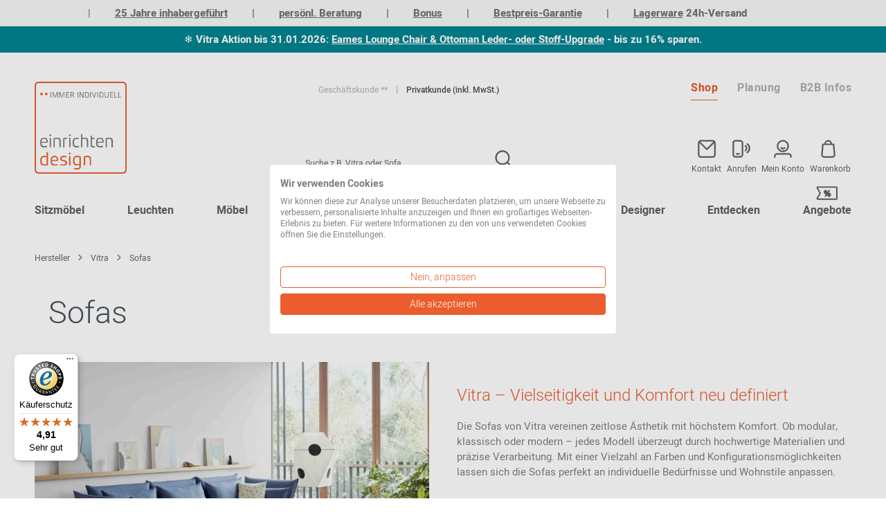

--- FILE ---
content_type: text/html; charset=UTF-8
request_url: https://www.einrichten-design.de/de/hersteller/vitra/sofas.html
body_size: 41918
content:

<!DOCTYPE html>

<html lang="de-DE"
      itemscope="itemscope"
      itemtype="https://schema.org/WebPage">

                            
    <head>
        

	                            <meta charset="utf-8">
            
                            <meta name="viewport"
                      content="width=device-width, initial-scale=1, shrink-to-fit=no">
            
                                    <meta name="author"
                      content=""/>
                <meta name="robots"
                      content="index,follow"/>
                <meta name="revisit-after"
                      content="15 days"/>
                <meta name="keywords"
                      content="Vitra Sofas"/>
                <meta name="description"
                      content="Vitra Sofas in großer Auswahl versandkostenfrei ab 40€ bei einrichten-design. Bestellen Sie noch heute originale Designer-Sofas von Vitra online!"/>
            

        <meta name="easycredit-api-key" content="1.de.4477.1" />
    
    
    
        <script type="module" src="https://ratenkauf.easycredit.de/api/resource/webcomponents/v3/easycredit-components/easycredit-components.esm.js"></script>
    <script nomodule src="https://ratenkauf.easycredit.de/api/resource/webcomponents/v3/easycredit-components/easycredit-components.js"></script>
    	
	<!-- Begin eTrusted bootstrap tag -->
	<script src="https://integrations.etrusted.com/applications/widget.js/v2" defer async></script>
	<!-- End eTrusted bootstrap tag --> 



        <meta name="easycredit-api-key" content="1.de.4477.1" />
    
    
    

                                <meta property="og:url"
                      content="https://www.einrichten-design.de/de/hersteller/vitra/sofas.html"/>
                <meta property="og:type"
                      content="website"/>
                <meta property="og:site_name"
                      content="Einrichten Design"/>
                <meta property="og:title"
                      content="Vitra Sofas bei einrichten-design"/>
                <meta property="og:description"
                      content="Vitra Sofas in großer Auswahl versandkostenfrei ab 40€ bei einrichten-design. Bestellen Sie noch heute originale Designer-Sofas von Vitra online!"/>
                <meta property="og:image"
                      content="https://www.einrichten-design.de/media/69/08/bf/1594718059/logo_ed.png"/>

                <meta name="twitter:card"
                      content="summary"/>
                <meta name="twitter:site"
                      content="Einrichten Design"/>
                <meta name="twitter:title"
                      content="Vitra Sofas bei einrichten-design"/>
                <meta name="twitter:description"
                      content="Vitra Sofas in großer Auswahl versandkostenfrei ab 40€ bei einrichten-design. Bestellen Sie noch heute originale Designer-Sofas von Vitra online!"/>
                <meta name="twitter:image"
                      content="https://www.einrichten-design.de/media/69/08/bf/1594718059/logo_ed.png"/>
            

    

                            <meta itemprop="copyrightHolder"
                      content="Einrichten Design"/>
                <meta itemprop="copyrightYear"
                      content=""/>
                <meta itemprop="isFamilyFriendly"
                      content="true"/>
                <meta itemprop="image"
                      content="https://www.einrichten-design.de/media/69/08/bf/1594718059/logo_ed.png"/>
            
            <link rel="alternate" hreflang="de" href="https://www.einrichten-design.de/de/hersteller/vitra/sofas.html" />
<link rel="alternate" hreflang="de-AT" href="https://www.einrichten-design.at/de_at/hersteller/vitra/sofas.html" />
<link rel="alternate" hreflang="de-CH" href="https://www.einrichten-design.ch/de_ch/hersteller/vitra/sofas.html" />
<link rel="alternate" hreflang="en" href="https://www.einrichten-design.com/en_en/manufacturers/vitra/sofas.html" />
<link rel="alternate" hreflang="en-GB" href="https://www.einrichten-design.co.uk/en_gb/manufacturers/vitra/sofas.html" />
<link rel="alternate" hreflang="en-US" href="https://www.einrichten-design.com/en_us/manufacturers/vitra/sofas.html" />
<link rel="alternate" hreflang="fr" href="https://www.einrichten-design.fr/fr_fr/fabricants/vitra/canapes.html" />

        
	

	<link rel="preload" as="font" href="/bundles/einrichtendesign/font/heebo-v5-latin-100.woff2" type="font/woff2" crossorigin="anonymous">
	<link rel="preload" as="font" href="/bundles/einrichtendesign/font/heebo-v5-latin-300.woff2" type="font/woff2" crossorigin="anonymous">
	<link rel="preload" as="font" href="/bundles/einrichtendesign/font/heebo-v5-latin-500.woff2" type="font/woff2" crossorigin="anonymous">
	<link rel="preload" as="font" href="/bundles/einrichtendesign/font/heebo-v5-latin-regular.woff2" type="font/woff2" crossorigin="anonymous">
	<link rel="preload" as="font" href="/bundles/einrichtendesign/font/heebo-v5-latin-700.woff2" type="font/woff2" crossorigin="anonymous">
	<link rel="preload" as="font" href="/bundles/einrichtendesign/font/heebo-v5-latin-800.woff2" type="font/woff2" crossorigin="anonymous">
	<link rel="preload" as="font" href="/bundles/einrichtendesign/font/heebo-v5-latin-900.woff2" type="font/woff2" crossorigin="anonymous">
	

                    <link rel="shortcut icon"
                  href="https://www.einrichten-design.de/media/34/33/72/1594718315/favicon-96x96.png">
        
                                <link rel="apple-touch-icon"
                  sizes="180x180"
                  href="https://www.einrichten-design.de/media/a0/0e/26/1594718564/app-icon-180x180.png">
                    
                            
        			<link rel="canonical" href="https://www.einrichten-design.de/de/hersteller/vitra/sofas.html" />
	
                    <title itemprop="name">Vitra Sofas bei einrichten-design</title>
        
                                                                        <link rel="stylesheet"
                      href="https://www.einrichten-design.de/theme/5ed05741241ccd8cbf4cf16070a57f94/css/all.css?1762440818993841">
                                    
                        <script>
        window.features = {"V6_5_0_0":false,"v6.5.0.0":false,"PERFORMANCE_TWEAKS":false,"performance.tweaks":false,"FEATURE_NEXT_1797":false,"feature.next.1797":false,"FEATURE_NEXT_16710":false,"feature.next.16710":false,"FEATURE_NEXT_13810":false,"feature.next.13810":false,"FEATURE_NEXT_13250":false,"feature.next.13250":false,"FEATURE_NEXT_17276":false,"feature.next.17276":false,"FEATURE_NEXT_16151":false,"feature.next.16151":false,"FEATURE_NEXT_16155":false,"feature.next.16155":false,"FEATURE_NEXT_19501":false,"feature.next.19501":false,"FEATURE_NEXT_15053":false,"feature.next.15053":false,"FEATURE_NEXT_18215":false,"feature.next.18215":false,"FEATURE_NEXT_15815":false,"feature.next.15815":false,"FEATURE_NEXT_14699":false,"feature.next.14699":false,"FEATURE_NEXT_15707":false,"feature.next.15707":false,"FEATURE_NEXT_14360":false,"feature.next.14360":false,"FEATURE_NEXT_15172":false,"feature.next.15172":false,"FEATURE_NEXT_14001":false,"feature.next.14001":false,"FEATURE_NEXT_7739":false,"feature.next.7739":false,"FEATURE_NEXT_16200":false,"feature.next.16200":false,"FEATURE_NEXT_13410":false,"feature.next.13410":false,"FEATURE_NEXT_15917":false,"feature.next.15917":false,"FEATURE_NEXT_15957":false,"feature.next.15957":false,"FEATURE_NEXT_13601":false,"feature.next.13601":false,"FEATURE_NEXT_16992":false,"feature.next.16992":false,"FEATURE_NEXT_7530":false,"feature.next.7530":false,"FEATURE_NEXT_16824":false,"feature.next.16824":false,"FEATURE_NEXT_16271":false,"feature.next.16271":false,"FEATURE_NEXT_15381":false,"feature.next.15381":false,"FEATURE_NEXT_17275":false,"feature.next.17275":false,"FEATURE_NEXT_17016":false,"feature.next.17016":false,"FEATURE_NEXT_16236":false,"feature.next.16236":false,"FEATURE_NEXT_16640":false,"feature.next.16640":false,"FEATURE_NEXT_17858":false,"feature.next.17858":false,"FEATURE_NEXT_6758":false,"feature.next.6758":false,"FEATURE_NEXT_19048":false,"feature.next.19048":false,"FEATURE_NEXT_19822":false,"feature.next.19822":false,"FEATURE_NEXT_18129":false,"feature.next.18129":false,"FEATURE_NEXT_19163":false,"feature.next.19163":false,"FEATURE_NEXT_18187":false,"feature.next.18187":false,"FEATURE_NEXT_17978":false,"feature.next.17978":false,"FEATURE_NEXT_11634":false,"feature.next.11634":false,"FEATURE_NEXT_21547":false,"feature.next.21547":false,"FEATURE_NEXT_22900":false,"feature.next.22900":false};
    </script>
        
                
                            <script>
        dataLayer = window.dataLayer || []; dataLayer.push({"pageTitle":"Vitra Sofas bei einrichten-design","pageSubCategory":"","pageCategoryID":"43b3e77df27046ee8d06d564ccecb83e","pageSubCategoryID":"","pageCountryCode":"de-DE","pageLanguageCode":"Deutsch","pageVersion":1,"pageTestVariation":"1","pageValue":1,"pageAttributes":"1","pageCategory":"Navigation","visitorLoginState":"Logged Out","visitorType":"NOT LOGGED IN","visitorLifetimeValue":0,"visitorExistingCustomer":"No"});
                                        dataLayer.push (
                {"ecommerce":{"currencyCode":"EUR","impressions":[{"name":"Mariposa 2 1\/2 Sitzer Sofa Vitra","id":"VITRA 21045300","price":9649,"brand":"Vitra","position":1,"list":"Category","category":"Sofas"},{"name":"Mariposa Eckmodul Sofa Vitra","id":"VITRA 21065000","price":17600,"brand":"Vitra","position":2,"list":"Category","category":"Sofas"},{"name":"Soft Modular 2-Sitzer Sofa Vitra","id":"KP_VITRA 2104600_2104610","price":5320,"brand":"Vitra","position":3,"list":"Category","category":"Sofas"},{"name":"Abalon Platform Ottoman Vitra","id":"VITRA 21074200","price":1709,"brand":"Vitra","position":4,"list":"Category","category":"Sofas"},{"name":"Abalon Sofa Vitra","id":"VITRA 21074000","price":6390,"brand":"Vitra","position":5,"list":"Category","category":"Sofas"},{"name":"Alcove Drei-Sitzer Sofa Vitra","id":"VITRA 21067500","price":8519,"brand":"Vitra","position":6,"list":"Category","category":"Sofas"},{"name":"Alcove Highback Work Sessel Vitra","id":"VITRA 21068400","price":8189,"brand":"Vitra","position":7,"list":"Category","category":"Sofas"},{"name":"Alcove Plus Desk Medium Schreibtisch Vitra","id":"VITRA 21069000","price":6540,"brand":"Vitra","position":8,"list":"Category","category":"Sofas"},{"name":"Alcove Plus Desk Small Schreibtisch Vitra","id":"VITRA 21068900","price":5880,"brand":"Vitra","position":9,"list":"Category","category":"Sofas"},{"name":"Alcove Zwei-Sitzer Sofa Vitra","id":"VITRA 21066900","price":7119,"brand":"Vitra","position":10,"list":"Category","category":"Sofas"},{"name":"Anagram 2-Sitzer Sofa Vitra VORZUGSKOMBINATION","id":"VITRA ANAGRAM 2-SITZER KOMBI","price":7343,"brand":"Vitra","position":11,"list":"Category","category":"Sofas"},{"name":"Anagram Anstecktisch \u00d8 35 cm rund Vitra","id":"VITRA ANAGRAM ANSTECKTISCH RUND","price":758,"brand":"Vitra","position":12,"list":"Category","category":"Sofas"},{"name":"Anagram Anstecktisch T 30 x B 90 cm Vitra","id":"VITRA ANAGRAM ANSTECK RECHTECKIG","price":1598,"brand":"Vitra","position":13,"list":"Category","category":"Sofas"},{"name":"Anagram Chaise Longue Sofa Vitra VORZUGSKOMBINATION ","id":"VITRA ANAGRAM LONGUE KOMBI","price":12860,"brand":"Vitra","position":14,"list":"Category","category":"Sofas"},{"name":"Anagram Panel 110 cm Vitra","id":"VITRA ANAGRAM PANEEL 1100","price":610,"brand":"Vitra","position":15,"list":"Category","category":"Sofas"},{"name":"Anagram Panel 90 cm Vitra","id":"VITRA ANAGRAM PANEEL 900","price":565,"brand":"Vitra","position":16,"list":"Category","category":"Sofas"},{"name":"Anagram Plattformverbinder 2 St\u00fcck Vitra  ","id":"VITRA ANAGRAM VERBINDER","price":84,"brand":"Vitra","position":17,"list":"Category","category":"Sofas"},{"name":"Anagram R\u00fcckenkissen \/ Seitenkissen B x 110 cm Vitra","id":"VITRA ANAGRAM R\u00dcCKENKISSEN 1100","price":549,"brand":"Vitra","position":18,"list":"Category","category":"Sofas"},{"name":"Anagram R\u00fcckenkissen \/ Seitenkissen B x 70 cm Vitra","id":"VITRA ANAGRAM R\u00dcCKENKISSEN 700","price":388,"brand":"Vitra","position":19,"list":"Category","category":"Sofas"},{"name":"Anagram R\u00fcckenkissen \/ Seitenkissen B x 90 cm Vitra","id":"VITRA ANAGRAM R\u00dcCKENKISSEN 900","price":469,"brand":"Vitra","position":20,"list":"Category","category":"Sofas"},{"name":"Anagram Sofa Plattform 110 x 165 cm Vitra","id":"VITRA ANAGRAM PLATTFORM 1100x1650","price":4100,"brand":"Vitra","position":21,"list":"Category","category":"Sofas"},{"name":"Anagram Sofa Plattform 90 x 180 cm Vitra","id":"VITRA ANAGRAM PLATTFORM 900x1800","price":4019,"brand":"Vitra","position":22,"list":"Category","category":"Sofas"},{"name":"Anagram Sofa Plattform 90 x 220 cm Vitra","id":"VITRA ANAGRAM PLATTFORM 900x2200","price":4739,"brand":"Vitra","position":23,"list":"Category","category":"Sofas"},{"name":"Dumet Stoffmusterkarte Vitra","id":"VITRA DUMET MUSTER","price":15,"brand":"Vitra","position":24,"list":"Category","category":"Sofas"}]}}
            );
                                </script>
            
                        
            <script>(function(w,d,s,l,i){w[l]=w[l]||[];w[l].push({'gtm.start':
                    new Date().getTime(),event:'gtm.js'});var f=d.getElementsByTagName(s)[0],
                j=d.createElement(s),dl=l!='dataLayer'?'&l='+l:'';j.async=true;j.src=
                'https://www.googletagmanager.com/gtm.js?id='+i+dl;f.parentNode.insertBefore(j,f);
            })(window,document,'script','dataLayer','GTM-NRTLVH6');</script>            
        	 

		                        <script>
        dataLayer = window.dataLayer || []; dataLayer.push({"pageTitle":"Vitra Sofas bei einrichten-design","pageSubCategory":"","pageCategoryID":"43b3e77df27046ee8d06d564ccecb83e","pageSubCategoryID":"","pageCountryCode":"de-DE","pageLanguageCode":"Deutsch","pageVersion":1,"pageTestVariation":"1","pageValue":1,"pageAttributes":"1","pageCategory":"Navigation","visitorLoginState":"Logged Out","visitorType":"NOT LOGGED IN","visitorLifetimeValue":0,"visitorExistingCustomer":"No"});
                                        dataLayer.push (
                {"ecommerce":{"currencyCode":"EUR","impressions":[{"name":"Mariposa 2 1\/2 Sitzer Sofa Vitra","id":"VITRA 21045300","price":9649,"brand":"Vitra","position":1,"list":"Category","category":"Sofas"},{"name":"Mariposa Eckmodul Sofa Vitra","id":"VITRA 21065000","price":17600,"brand":"Vitra","position":2,"list":"Category","category":"Sofas"},{"name":"Soft Modular 2-Sitzer Sofa Vitra","id":"KP_VITRA 2104600_2104610","price":5320,"brand":"Vitra","position":3,"list":"Category","category":"Sofas"},{"name":"Abalon Platform Ottoman Vitra","id":"VITRA 21074200","price":1709,"brand":"Vitra","position":4,"list":"Category","category":"Sofas"},{"name":"Abalon Sofa Vitra","id":"VITRA 21074000","price":6390,"brand":"Vitra","position":5,"list":"Category","category":"Sofas"},{"name":"Alcove Drei-Sitzer Sofa Vitra","id":"VITRA 21067500","price":8519,"brand":"Vitra","position":6,"list":"Category","category":"Sofas"},{"name":"Alcove Highback Work Sessel Vitra","id":"VITRA 21068400","price":8189,"brand":"Vitra","position":7,"list":"Category","category":"Sofas"},{"name":"Alcove Plus Desk Medium Schreibtisch Vitra","id":"VITRA 21069000","price":6540,"brand":"Vitra","position":8,"list":"Category","category":"Sofas"},{"name":"Alcove Plus Desk Small Schreibtisch Vitra","id":"VITRA 21068900","price":5880,"brand":"Vitra","position":9,"list":"Category","category":"Sofas"},{"name":"Alcove Zwei-Sitzer Sofa Vitra","id":"VITRA 21066900","price":7119,"brand":"Vitra","position":10,"list":"Category","category":"Sofas"},{"name":"Anagram 2-Sitzer Sofa Vitra VORZUGSKOMBINATION","id":"VITRA ANAGRAM 2-SITZER KOMBI","price":7343,"brand":"Vitra","position":11,"list":"Category","category":"Sofas"},{"name":"Anagram Anstecktisch \u00d8 35 cm rund Vitra","id":"VITRA ANAGRAM ANSTECKTISCH RUND","price":758,"brand":"Vitra","position":12,"list":"Category","category":"Sofas"},{"name":"Anagram Anstecktisch T 30 x B 90 cm Vitra","id":"VITRA ANAGRAM ANSTECK RECHTECKIG","price":1598,"brand":"Vitra","position":13,"list":"Category","category":"Sofas"},{"name":"Anagram Chaise Longue Sofa Vitra VORZUGSKOMBINATION ","id":"VITRA ANAGRAM LONGUE KOMBI","price":12860,"brand":"Vitra","position":14,"list":"Category","category":"Sofas"},{"name":"Anagram Panel 110 cm Vitra","id":"VITRA ANAGRAM PANEEL 1100","price":610,"brand":"Vitra","position":15,"list":"Category","category":"Sofas"},{"name":"Anagram Panel 90 cm Vitra","id":"VITRA ANAGRAM PANEEL 900","price":565,"brand":"Vitra","position":16,"list":"Category","category":"Sofas"},{"name":"Anagram Plattformverbinder 2 St\u00fcck Vitra  ","id":"VITRA ANAGRAM VERBINDER","price":84,"brand":"Vitra","position":17,"list":"Category","category":"Sofas"},{"name":"Anagram R\u00fcckenkissen \/ Seitenkissen B x 110 cm Vitra","id":"VITRA ANAGRAM R\u00dcCKENKISSEN 1100","price":549,"brand":"Vitra","position":18,"list":"Category","category":"Sofas"},{"name":"Anagram R\u00fcckenkissen \/ Seitenkissen B x 70 cm Vitra","id":"VITRA ANAGRAM R\u00dcCKENKISSEN 700","price":388,"brand":"Vitra","position":19,"list":"Category","category":"Sofas"},{"name":"Anagram R\u00fcckenkissen \/ Seitenkissen B x 90 cm Vitra","id":"VITRA ANAGRAM R\u00dcCKENKISSEN 900","price":469,"brand":"Vitra","position":20,"list":"Category","category":"Sofas"},{"name":"Anagram Sofa Plattform 110 x 165 cm Vitra","id":"VITRA ANAGRAM PLATTFORM 1100x1650","price":4100,"brand":"Vitra","position":21,"list":"Category","category":"Sofas"},{"name":"Anagram Sofa Plattform 90 x 180 cm Vitra","id":"VITRA ANAGRAM PLATTFORM 900x1800","price":4019,"brand":"Vitra","position":22,"list":"Category","category":"Sofas"},{"name":"Anagram Sofa Plattform 90 x 220 cm Vitra","id":"VITRA ANAGRAM PLATTFORM 900x2200","price":4739,"brand":"Vitra","position":23,"list":"Category","category":"Sofas"},{"name":"Dumet Stoffmusterkarte Vitra","id":"VITRA DUMET MUSTER","price":15,"brand":"Vitra","position":24,"list":"Category","category":"Sofas"}]}}
            );
                                </script>
            

		                    
            <script>(function(w,d,s,l,i){w[l]=w[l]||[];w[l].push({'gtm.start':
                    new Date().getTime(),event:'gtm.js'});var f=d.getElementsByTagName(s)[0],
                j=d.createElement(s),dl=l!='dataLayer'?'&l='+l:'';j.async=true;j.src=
                'https://www.googletagmanager.com/gtm.js?id='+i+dl;f.parentNode.insertBefore(j,f);
            })(window,document,'script','dataLayer','GTM-NRTLVH6');</script>            
		                                    
		
	


    


                            
            
                
        
            </head>

    <body class="is-ctl-navigation is-act-index">

    
                
                
    
    <!-- Google Tag Manager Noscript -->
            <noscript>
            <iframe src="https://www.googletagmanager.com/ns.html?id=GTM-NRTLVH6"
                    height="0"
                    width="0"
                    style="display:none;visibility:hidden">
            </iframe>
        </noscript>
        <!-- End Google Tag Manager Noscript -->

        	<script src="https://ajax.googleapis.com/ajax/libs/jquery/3.4.1/jquery.min.js"></script>
	
	<style>

  .piped span {
    border-left: 1px solid #ccc;
    padding: 0 35px;
  }
  .piped span:first-child {
    border-left: none;
    padding-left: 0;
  }
  .text-piped span:after {
    content: "|";
    margin: 0 35px;
  }
  .text-piped span:last-child:after {
    content: '';
    margin: 0 35px;
  }

  .marquee {
    max-width: 100vw; /* iOS braucht das */
    white-space: nowrap;
    overflow: hidden;
    /* hier evtl. noch font-size, color usw. */
  }

  .marquee span {
    display: inline-block;
    padding-left: 105%; /* die zusätzlichen 5% erzeugen einen verzögerten Start und vermeiden so ein Ruckeln auf langsamen Seiten */
    animation: marquee 10s linear infinite;
  }

  /* Optional: mouseover (oder Tipp auf dem Touchscreen) pausiert die Laufschrift */
  .marquee span:hover {
    animation-play-state: paused
  }

  /* Make it move */
  @keyframes marquee {
    0%   {transform: translate3d(0,0,0);}
    100% {transform: translate3d(-100%,0,0);}
  }
</style>
<style>
#section-stoerer-usps-top {
	background-color: #008490 !important;
	height: auto;
	padding: 8px 0;
}
#section-stoerer-usps-top-grey {
  background-color: #f7f7f7 !important;
  height: auto;
  padding: 8px 0;
  color: #707070 !important;
}
#section-stoerer-usps-top-grey > div:nth-child(1),
#stoerer-text{
  max-width: 1500px;
  margin: auto;
}

#stoerer-text-grey a
{
  color: #707070 !important;
}

etrusted-widget {
	margin: -20px;
}


@media screen and (max-width: 600px) {
etrusted-widget {
	margin: -20px -10px;
}

    #section-stoerer-usps-top {
      height: auto;
      line-height: 18px;
    }
    #section-stoerer-usps-top-grey > div:nth-child(1),
    #stoerer-text{
      max-width: 1500px;
      margin: auto;
      width: 100%;
    }

    .piped span {
      border-left: 1px solid #ccc;
      padding: 0 4px;
    }
    .piped span:first-child {
      border-left: none;
      padding-left: 0;
    }
    .text-piped span:after {
      content: "|";
      margin: 0 4px;
    }
    .text-piped span:last-child:after {
      content: '';
      margin: 0 4px;
    }

    div#stoerer-text-grey,
    div#stoerer-text
    {
      padding-right: 2px !important;
      padding-left: 2px !important;
    } 
}
</style>

  <div class="" id="section-stoerer-usps-top-grey">
    <div class="text-center container" id="stoerer-text-grey">
	  	  
													<span><div class="text-piped"><span><etrusted-widget style="display: inline-block;" data-etrusted-widget-id="wdg-50b9e28f-943d-4459-8785-0acc2d6de29b"></etrusted-widget></span><b><span><a href="https://www.einrichten-design.de/de/ueber-uns/inhabergefuehrt.html">25 Jahre inhabergeführt</a></span><span><a href="https://www.einrichten-design.de/de/ueber-uns.html">persönl. Beratung</a></span><wbr><span><a href="https://www.einrichten-design.de/de/ihre-vorteile.html">Bonus</a></span><wbr><span><a href="https://www.einrichten-design.de/de/ihre-vorteile/bestpreis-garantie.html">Bestpreis-Garantie</a></span><span><a href="https://www.einrichten-design.de/de/sofort-verfuegbar.html">Lagerware</a> 24h-Versand</span></b></div></span>
            </div>
  </div>

<div class="" id="section-stoerer-usps-top">
  <div class="text-center container" id="stoerer-text">
            ❄️ <b>Vitra Aktion bis 31.01.2026: <a href="https://www.einrichten-design.de/de/hersteller/vitra/sessel/eames-lounge-chair.html">Eames Lounge Chair &amp; Ottoman Leder- oder Stoff-Upgrade</a> - bis zu 16% sparen.</b>
      </div>
  
</div>

<script>
  if (document.getElementById("marquee")) {
    var laufschrift = document.getElementById("marquee");
    len = laufschrift.innerHTML.length;

    var nodes = document.getElementById('marquee').getElementsByTagName("span");
    for(var i=0; i<nodes.length; i++) { // weil jeder whitespace als child zählt
      nodes[i].style.animationDuration = len/10 +"s";
    }
  }
</script>
	
	
	                    <noscript class="noscript-main">
                
    <div role="alert"
         class="alert alert-info alert-has-icon">
                                                                
                            
                            
        		
           <span class="icon icon-default icon-info">
           		   <svg xmlns="http://www.w3.org/2000/svg" xmlns:xlink="http://www.w3.org/1999/xlink" width="24" height="24" viewBox="0 0 24 24"><defs><path d="M12 7c.5523 0 1 .4477 1 1s-.4477 1-1 1-1-.4477-1-1 .4477-1 1-1zm1 9c0 .5523-.4477 1-1 1s-1-.4477-1-1v-5c0-.5523.4477-1 1-1s1 .4477 1 1v5zm11-4c0 6.6274-5.3726 12-12 12S0 18.6274 0 12 5.3726 0 12 0s12 5.3726 12 12zM12 2C6.4772 2 2 6.4772 2 12s4.4772 10 10 10 10-4.4772 10-10S17.5228 2 12 2z" id="icons-default-info" /></defs><use xlink:href="#icons-default-info" fill="#758CA3" fill-rule="evenodd" /></svg>
        
        </span>
        
                                    
                    <div class="alert-content-container">
                                                    
                                    <div class="alert-content">
                                                    Um unseren Shop in vollem Umfang nutzen zu können, empfehlen wir Ihnen Javascript in Ihrem Browser zu aktivieren.
                                            </div>
                
                                                                </div>
            </div>
            </noscript>
        
                    <header class="header-main">
                                    <div class="container">
                            

    <div class="row align-items-end header-row">

			<div class="col col-lg-auto col-sm-auto header-logo-col">
			    <div class="header-logo-main">
                    <a class="header-logo-main-link"
               href="/de/"
               title="einrichten design Logo 25 years">
                                    <picture class="header-logo-picture">
                                                                                
                                                                                    <source srcset="https://www.einrichten-design.de/media/8d/cd/94/1594718159/logo-ed-mobile.png"
                                        media="(max-width: 767px)">
                                                    
                                                                                    <img src="https://www.einrichten-design.de/media/69/08/bf/1594718059/logo_ed.png"
                                     alt="einrichten design Logo 25 years"
                                     class="img-fluid header-logo-main-img"/>
                                                                        </picture>
                            </a>
            </div>
		</div>
	
			<div class="col-12 order-2 col-sm order-sm-1 header-search-col">
			<div class="row">
												<style>
					.col_tax_switch {
						/*position: absolute;*/
						text-align: center;
						margin: auto;
						margin-top: -88px;
						right: 10px;
						color: #b1b1b1;
						
					}
					
					.col_tax_switch .top-bar-list-item {
						font-size: 12px;
						font-weight: 400;
						color: #b1b1b1;
					}
					
					.col_tax_switch .top-bar-list-item:hover {
						color: #eb5c2e;
					}
					
					.col_tax_switch .top-bar-list-item.item-checked {
						font-weight: 500;
						color: #4a545b;
					}
					
					@media screen and (max-width: 991px) {
						.col_tax_switch {
							margin-top: 8px;
							margin-bottom: 8px;
						}

						.header-search {
							padding-top: 30px;
						}
					}
					
					@media screen and (max-width: 768px) {
						.col_tax_switch {
							margin-top: 50px;
							display: none;
						}
					}
					
					@media screen and (max-width: 576px) {
						.col_tax_switch {
							margin-top: 50px;
							right: 0;
						}
					}
					
				</style>
				<div class="col_tax_switch">
					<a class="top-bar-list-item "
					   href="/de/maxia-tax-switch?net=1"
					   rel="nofollow"
					>
													Geschäftskunde **
											</a>
					&nbsp;&nbsp;&nbsp;|&nbsp;&nbsp;&nbsp;
					<a class="top-bar-list-item  item-checked"
					   href="/de/maxia-tax-switch?net=0"
					   rel="nofollow"
					>
													Privatkunde (inkl. MwSt.)
											</a>
					
				</div>
							</div>
			
			<div class="row">
				<div class="col">
											<div class="collapse" id="searchCollapse">
		<div class="header-search">
			<form action="/de/search"  method="get" data-search-form="true" data-url="/de/suggest?search=" class="header-search-form"> 
								<div class="input-group">
										<input type="search"
						name="search"
						 class="form-control header-search-input"
						autocomplete="off"
						autocapitalize="off"
						placeholder="Suche z.B. Vitra oder Sofa"
						maxlength="30"
						value=""
					>
					
										<div class="input-group-append">
						<button type="submit" class="btn header-search-btn" tabindex="-1">
							<span class="header-search-icon">
								        
        
                            
        		    <span class="icon icon-ed icon-01">
            			<svg id="Ebene_1" data-name="Ebene 1" xmlns="http://www.w3.org/2000/svg" viewBox="0 0 26 26"><defs><style>.cls-1,.cls-2{fill:none;stroke:#636363;stroke-miterlimit:10;stroke-width:2.25px;}.cls-2{stroke-linecap:round;}</style></defs><title>BE_ed_Icondesign_Sammlung_Vektoren_200124</title><path class="cls-1" d="M11,20.27A9.47,9.47,0,1,0,1.52,10.8,9.47,9.47,0,0,0,11,20.27Z"/><line class="cls-2" x1="18.15" y1="17.96" x2="24.92" y2="24.73"/></svg>
        </span>
        
							</span>
						</button>
					</div>
					
				</div>
							</form>
		</div>
	</div>
				</div>
			</div>
		</div>
		
			
			<div class="col order-1 col-sm-auto order-sm-2 header-actions-col">
			
			<div class="header-actions-modul">
				<!-- 1.row -->
	<style>
	.ed-actions .action-top-link {
		font-size: 16px;
		color: #b1b1b1 !important;
	}
	.header-actions-col .action-top-links-ds {
		list-style-type: none;
	}
	</style>
	
<!-- action-top-links-ds -->
    <ul class="ed-actions action-top-links d-none d-lg-flex">
        			
			<li class="action-top-link is-active">
							<a target="_blank" class="is-active" href="/"> Shop </a>
						</li>
			
			
			<li class="action-top-link">
								<a target="_blank" href="https://planung.einrichten-design.de/auswahl-wohnraumplanung-bueroplanung.html"> Planung </a>
							</li>
			
			
			<li class="action-top-link">
							<a target="_blank" href="https://b2b.einrichten-design.de/"> B2B Infos </a>
						</li>
			
		    </ul>


    <ul class="action-widgets">
                <li class="action-widget d-sm-none" id="search-widget-li">
                            <div class="search-toggle">
                    <button class="btn header-actions-btn search-toggle-btn js-search-toggle-btn collapsed" 
    type="button" data-toggle="collapse" 
    data-target="#searchCollapse"
    aria-expanded="false" 
    aria-controls="searchCollapse" 
    aria-label="Suchen"
>
            
        
                            
        		    <span class="icon icon-ed icon-01">
            			<svg id="Ebene_1" data-name="Ebene 1" xmlns="http://www.w3.org/2000/svg" viewBox="0 0 26 26"><defs><style>.cls-1,.cls-2{fill:none;stroke:#636363;stroke-miterlimit:10;stroke-width:2.25px;}.cls-2{stroke-linecap:round;}</style></defs><title>BE_ed_Icondesign_Sammlung_Vektoren_200124</title><path class="cls-1" d="M11,20.27A9.47,9.47,0,1,0,1.52,10.8,9.47,9.47,0,0,0,11,20.27Z"/><line class="cls-2" x1="18.15" y1="17.96" x2="24.92" y2="24.73"/></svg>
        </span>
        
    <span class="d-block header-actions-text">
         Suche
    </span>
</button>	                </div>
                    </li>
                <li class="action-widget d-none d-lg-block" id="contact-widget-li">
                                <div class="account-menu">
                        					
																
			
			<button 
			class="btn account-menu-btn header-actions-btn" 
			type="button" 
			data-toggle="myoffcanvas" 
			data-url="/de/widgets/cms/404af090124242e7ab730e6de305e35e" 
			data-content="" 
			data-betreff=""
			data-selector="" 
			>
				        
        
                            
        		    <span class="icon icon-ed icon-02">
            			<svg id="Ebene_1" data-name="Ebene 1" xmlns="http://www.w3.org/2000/svg" viewBox="0 0 26 26"><defs><style>.cls-1{fill:none;stroke:#636363;stroke-linecap:round;stroke-miterlimit:10;stroke-width:2.25px;}</style></defs><title>BE_ed_Icondesign_Sammlung_Vektoren_200124</title><path class="cls-1" d="M24.78,5.79V4.41a3.29,3.29,0,0,0-3.46-3.07H4.85A3.3,3.3,0,0,0,1.38,4.41V21.8a3.3,3.3,0,0,0,3.47,3.08H21.32a3.29,3.29,0,0,0,3.46-3.08v-16Z"/><path class="cls-1" d="M2.47,3.12,12.75,13.4a.63.63,0,0,0,.85,0L23.9,3.12"/></svg>
        </span>
        
				<a class="d-block header-actions-text">Kontakt</a>
			</button>
		                    </div>
                    </li>
                <li class="action-widget" id="call-widget-li">
                            <div class="account-menu">
                    					
			<button 
			class="btn account-menu-btn header-actions-btn" 
			type="button" 
			data-toggle="myoffcanvas" 
			data-url="/de/widgets/cms/993ea77586ca4cc193a3817bceb0b144" 
			data-content="" 
			data-selector="" 
			aria-label="Mein Konto" 
			>
				        
        
                            
        		    <span class="icon icon-ed icon-03">
            			<svg id="Ebene_1" data-name="Ebene 1" xmlns="http://www.w3.org/2000/svg" viewBox="0 0 26 26"><defs><style>.cls-1{fill:none;stroke:#636363;stroke-linecap:round;stroke-miterlimit:10;stroke-width:2.25px;}</style></defs><title>BE_ed_Icondesign_Sammlung_Vektoren_200124</title><path class="cls-1" d="M1.3,18.65v2.94a3.28,3.28,0,0,0,3.45,3.06h6.48a3.28,3.28,0,0,0,3.45-3.06V4.45a3.28,3.28,0,0,0-3.45-3.06H4.75A3.28,3.28,0,0,0,1.3,4.45v14.2Z"/><path class="cls-1" d="M21.58,18.38A7.66,7.66,0,0,0,21.58,6"/><path class="cls-1" d="M18.89,15.52a4.11,4.11,0,0,0,0-6.63"/><line class="cls-1" x1="6.13" y1="20.4" x2="9.85" y2="20.4"/></svg>
        </span>
        
				<a class="d-block header-actions-text">Anrufen</a>
				
			</button>
			
		 
		
                </div>
                    </li>
                <li class="action-widget" id="account-widget-li">
                            <div class="account-menu">
                    	<div class="dropdown">
                    <button class="btn account-menu-btn header-actions-btn"
                    type="button"
                    data-toggle="myoffcanvas" 
					data-url="/de/widgets/cms/3dd6548089c044b5b1f386bbf21d7732" 
					data-content="" 
					data-selector=".ed_account_widget" 
					href="/de/widgets/cms/3dd6548089c044b5b1f386bbf21d7732"
                    aria-label="Mein Konto">
                        
        
                            
        		    <span class="icon icon-ed icon-04">
            			<svg id="Ebene_1" data-name="Ebene 1" xmlns="http://www.w3.org/2000/svg" viewBox="0 0 26 26"><defs><style>.cls-1,.cls-2{fill:none;stroke:#636363;stroke-miterlimit:10;stroke-width:2.25px;}.cls-2{stroke-linecap:round;}</style></defs><title>BE_ed_Icondesign_Sammlung_Vektoren_200124</title><path class="cls-1" d="M13,16.77A7.72,7.72,0,1,0,5.28,9.05,7.72,7.72,0,0,0,13,16.77Z"/><path class="cls-2" d="M24.7,24.88V23.5a3.29,3.29,0,0,0-3.47-3.08H4.77A3.29,3.29,0,0,0,1.3,23.5v1.38"/><path class="cls-2" d="M10.47,11.68a3.7,3.7,0,0,0,5.06,0"/></svg>
        </span>
        
				<a class="d-block header-actions-text">Mein Konto</a>
            </button>
			
			
        
        		
		<div class="ed_account_widget" style="display: none;">
		
		    <div class="" aria-labelledby="accountWidget">
				<div style="padding: 20px;">
									    <div class="card login-card">
        <div class="card-body">
                                        
                            <form class="login-form"
                      action="/de/account/login"
                      method="post"
                      data-form-csrf-handler="true"
                      data-form-validation="true">

                                                                <input type="hidden" name="_csrf_token" value="6e5e1541207b872d035da6c9.12HuV_l65oDhZL1lh9QLyg4v-TgD8b6l2BgM2zipARs.4SSkILAds9GLNdEPwYVmjUZhl25rgfHrslVulFD-aS28Vr8ely-gwtAGzg">
                    
                                            <input type="hidden"
                               name="redirectTo"
                               value="frontend.account.home.page">

                        <input type="hidden"
                               name="redirectParameters"
                               value="">
                    
                                            <p class="login-form-description">
                            Einloggen mit E-Mail-Adresse und Passwort
                        </p>
                    
                                                                
                                            <div class="form-row">
                                                            <div class="form-group col-md-6">
                                                                            <label class="form-label"
                                               for="loginMail">
                                            Ihre E-Mail-Adresse
                                        </label>
                                    
                                                                            <input type="email"
                                               class="form-control"
                                               id="loginMail"
                                               placeholder="E-Mail-Adresse"
                                               name="username"
                                               required="required">
                                                                    </div>
                            
                                                            <div class="form-group col-md-6">
                                                                            <label class="form-label"
                                               for="loginPassword">
                                            Ihr Passwort
                                        </label>
                                                                                                                <input type="password"
                                               class="form-control"
                                               id="loginPassword"
                                               placeholder="Passwort"
                                               name="password"
                                               required="required">
                                                                    </div>
                                                    </div>
                    
                                            <div class="login-password-recover">
                                                            <a href="https://www.einrichten-design.de/de/account/recover">
                                    Ich habe mein Passwort vergessen.
                                </a>
                                                    </div>
                    
                    	<div class="login-submit">
		<button type="submit"
				class="btn btn-green">
			Anmelden
		</button>
	</div>
                </form>
                    </div>
    </div>
				        
            </div>
		</div>
        
    </div>
                </div>
                    </li>
                <li class="action-widget" id="cart-widget-li">
                            <div class="header-cart" data-offcanvas-cart="true">
                    <a	class="btn header-cart-btn header-actions-btn" id="cartWidget" href="/de/checkout/cart" data-cart-widget="true" title="Mein Warenkorb - einrichten-design">
                            <span class="header-cart-icon">
                
                            
                            
        		
           <span class="icon icon-default icon-bag">
           		   <svg xmlns="http://www.w3.org/2000/svg" xmlns:xlink="http://www.w3.org/1999/xlink" width="24" height="24" viewBox="0 0 24 24"><defs><path d="M5.892 3c.5523 0 1 .4477 1 1s-.4477 1-1 1H3.7895a1 1 0 0 0-.9986.9475l-.7895 15c-.029.5515.3946 1.0221.9987 1.0525h17.8102c.5523 0 1-.4477.9986-1.0525l-.7895-15A1 1 0 0 0 20.0208 5H17.892c-.5523 0-1-.4477-1-1s.4477-1 1-1h2.1288c1.5956 0 2.912 1.249 2.9959 2.8423l.7894 15c.0035.0788.0035.0788.0042.1577 0 1.6569-1.3432 3-3 3H3c-.079-.0007-.079-.0007-.1577-.0041-1.6546-.0871-2.9253-1.499-2.8382-3.1536l.7895-15C.8775 4.249 2.1939 3 3.7895 3H5.892zm4 2c0 .5523-.4477 1-1 1s-1-.4477-1-1V3c0-1.6569 1.3432-3 3-3h2c1.6569 0 3 1.3431 3 3v2c0 .5523-.4477 1-1 1s-1-.4477-1-1V3c0-.5523-.4477-1-1-1h-2c-.5523 0-1 .4477-1 1v2z" id="icons-default-bag" /></defs><use xlink:href="#icons-default-bag" fill="#758CA3" fill-rule="evenodd" /></svg>
        
        </span>
        
    </span>
        <span class="header-cart-total">
        0,00 €*
    </span>
                    </a>
                </div>
                    </li>
                <li class="action-widget d-lg-none" id="menue-widget-li">
                                            <div class="menu-button">
                    <button class="btn nav-main-toggle-btn header-actions-btn" type="button" data-offcanvas-menu="true" aria-label="Menü">
             
                            
                            
        		
           <span class="icon icon-default icon-stack">
           		   <svg xmlns="http://www.w3.org/2000/svg" xmlns:xlink="http://www.w3.org/1999/xlink" width="24" height="24" viewBox="0 0 24 24"><defs><path d="M3 13c-.5523 0-1-.4477-1-1s.4477-1 1-1h18c.5523 0 1 .4477 1 1s-.4477 1-1 1H3zm0-7c-.5523 0-1-.4477-1-1s.4477-1 1-1h18c.5523 0 1 .4477 1 1s-.4477 1-1 1H3zm0 14c-.5523 0-1-.4477-1-1s.4477-1 1-1h18c.5523 0 1 .4477 1 1s-.4477 1-1 1H3z" id="icons-default-stack" /></defs><use xlink:href="#icons-default-stack" fill="#758CA3" fill-rule="evenodd" /></svg>
        
        </span>
        
     <span class="d-block header-actions-text"> Menü </span>
</button>
                </div>
                    </li>
	</ul>
			</div>
		</div>
	</div>
<div id="canvas_schliessen" style="display: none;">
	<button class="btn btn-light btn-block offcanvas-close js-offcanvas-close sticky-top">        
                            
                            
        		
           <span class="icon icon-default icon-arrow-head-left">
           		   <svg xmlns="http://www.w3.org/2000/svg" xmlns:xlink="http://www.w3.org/1999/xlink" width="24" height="24" viewBox="0 0 24 24"><defs><path id="icons-default-arrow-head-left" d="m12.5 7.9142 10.2929 10.293c.3905.3904 1.0237.3904 1.4142 0 .3905-.3906.3905-1.0238 0-1.4143l-11-11c-.3905-.3905-1.0237-.3905-1.4142 0l-11 11c-.3905.3905-.3905 1.0237 0 1.4142.3905.3905 1.0237.3905 1.4142 0L12.5 7.9142z" /></defs><use transform="matrix(0 1 1 0 .5 -.5)" xlink:href="#icons-default-arrow-head-left" fill="#758CA3" fill-rule="evenodd" /></svg>
        
        </span>
        
 Weiter einkaufen</button>
</div>
                    </div>
                            </header>
        
        	<div class="nav-main">
					
	<div class="main-navigation"
         id="mainNavigation"
         data-flyout-menu="true">
                    <div class="container">
                                    <nav class="nav main-navigation-menu"
                        itemscope="itemscope"
                        itemtype="http://schema.org/SiteNavigationElement">
                                                    <a class="nav-link main-navigation-link home-link"
                                href="/de/"
                                itemprop="url"
                                title="Home">
                                <div class="main-navigation-link-text">
                                    <span itemprop="name">Home</span>
                                </div>
                            </a>
                        
                        							
																																																																																																																																																																																																																																																																																																																																																																																																																																																																																																																																																																																																																																																																																																																																																																																																																																																																																																																																																																																																																																																																																																																																																																																																																																																																																																																																																																																																																																																																																																																																																																																																																																																																																																																																																																																																																																																																																																																																																																																																																																																																																																																																																																																																																																																																																																																																																																																																																																																																																																																																																																																																																																																																																																																																																																																																																																																																																																																																																																																																																																																																																																																																																																																																																																																																																																																																																																																																																																																																																																																																																																																																																																																																																																																																																																																																																																																																																																																																																																																																																																																																																																																																																																																																																																																																																																																																																																																																																																																																																																																																																																																																																																																																																																																																																																																																																																																																																																																																																																																																																																																																																																																																																																																																																																																																																																																																																																																																																																																																																																																																																																		
                                                                                                                            
                                                                    									    <a class="nav-link main-navigation-link "
                                           href="https://www.einrichten-design.de/de/sitzmoebel.html"
                                           itemprop="url"
                                                                                            data-flyout-menu-trigger="dfd10f408cfd4967a16dc5bfc949c726"
                                                                                       title="Sitzmöbel"> 
										   
											
                                            <div class="main-navigation-link-text">
												                                                <span itemprop="name">Sitzmöbel</span>
                                            </div>
                                        </a>
                                                                                                                                                                                                
                                                                    									    <a class="nav-link main-navigation-link "
                                           href="https://www.einrichten-design.de/de/leuchten.html"
                                           itemprop="url"
                                                                                            data-flyout-menu-trigger="d587b7e72b8d47bcb5d2b5bcbf8ba94e"
                                                                                       title="Leuchten"> 
										   
											
                                            <div class="main-navigation-link-text">
												                                                <span itemprop="name">Leuchten</span>
                                            </div>
                                        </a>
                                                                                                                                                                                                
                                                                    									    <a class="nav-link main-navigation-link "
                                           href="https://www.einrichten-design.de/de/moebel.html"
                                           itemprop="url"
                                                                                            data-flyout-menu-trigger="55593f60cef944398dc864e6ded46dc4"
                                                                                       title="Möbel"> 
										   
											
                                            <div class="main-navigation-link-text">
												                                                <span itemprop="name">Möbel</span>
                                            </div>
                                        </a>
                                                                                                                                                                                                
                                                                    									    <a class="nav-link main-navigation-link "
                                           href="https://www.einrichten-design.de/de/wohnaccessoires.html"
                                           itemprop="url"
                                                                                            data-flyout-menu-trigger="94e275f4f1ae4373b5333ea2331c0493"
                                                                                       title="Wohnaccessoires"> 
										   
											
                                            <div class="main-navigation-link-text">
												                                                <span itemprop="name">Wohnaccessoires</span>
                                            </div>
                                        </a>
                                                                                                                                                                                                
                                                                    									    <a class="nav-link main-navigation-link "
                                           href="https://www.einrichten-design.de/de/weihnachten.html"
                                           itemprop="url"
                                                                                       title="Weihnachten"> 
										   
											
                                            <div class="main-navigation-link-text">
												                                                <span itemprop="name">Weihnachten</span>
                                            </div>
                                        </a>
                                                                                                                                                                                                
                                                                    									    <a class="nav-link main-navigation-link "
                                           href="https://www.einrichten-design.de/de/hersteller.html"
                                           itemprop="url"
                                                                                            data-flyout-menu-trigger="f1dbcdc40f9944b79b3e2ceb766c26a2"
                                                                                       title="Hersteller"> 
										   
											
                                            <div class="main-navigation-link-text">
												                                                <span itemprop="name">Hersteller</span>
                                            </div>
                                        </a>
                                                                                                                                                                                                
                                                                    									    <a class="nav-link main-navigation-link "
                                           href="https://www.einrichten-design.de/de/designer.html"
                                           itemprop="url"
                                                                                            data-flyout-menu-trigger="e3dafd45a52949b4aa3fe96e9429b47f"
                                                                                       title="Designer"> 
										   
											
                                            <div class="main-navigation-link-text">
												                                                <span itemprop="name">Designer</span>
                                            </div>
                                        </a>
                                                                                                                                                                                                
                                                                    									    <a class="nav-link main-navigation-link "
                                           href="https://www.einrichten-design.de/de/entdecken.html"
                                           itemprop="url"
                                                                                            data-flyout-menu-trigger="d0e0bb13dbdb4ccb96bf42ba16c0662e"
                                                                                       title="Entdecken"> 
										   
											
                                            <div class="main-navigation-link-text">
												                                                <span itemprop="name">Entdecken</span>
                                            </div>
                                        </a>
                                                                                                                                                                                                
                                                                    									    <a class="nav-link main-navigation-link "
                                           href="https://www.einrichten-design.de/de/angebote.html"
                                           itemprop="url"
                                                                                            data-flyout-menu-trigger="9f00655d14974904b3b7e4ad08e983e4"
                                                                                       title="Angebote"> 
										   
											
                                            <div class="main-navigation-link-text">
																								<span class="badge badge-discount nav_angebote">
												           
        
                            
        		    <span class="icon icon-ed icon-42">
            			<svg id="Ebene_1" data-name="Ebene 1" xmlns="http://www.w3.org/2000/svg" viewBox="0 0 50 31"><defs><style>.cls-1{fill:#fff;}.cls-2{fill:none;stroke:#ea5c2e;stroke-linecap:round;stroke-linejoin:round;stroke-width:3px;}.cls-3{fill:#ea5c2e;}</style></defs><title>BE_ed_Icondesign_Sammlung_Vektoren_200124</title><path class="cls-1" d="M2.39,27.87a1.16,1.16,0,0,1,.1-.49L9.27,15.57,2.49,3.77a1.23,1.23,0,0,1,.09-1.15,1.21,1.21,0,0,1,1-.55h42a1.21,1.21,0,0,1,1.2,1.21V27.87a1.2,1.2,0,0,1-1.2,1.2H3.59a1.21,1.21,0,0,1-1-.55A1.17,1.17,0,0,1,2.39,27.87Z"/><path class="cls-2" d="M2.39,27.87a1.16,1.16,0,0,1,.1-.49L9.27,15.57,2.49,3.77a1.23,1.23,0,0,1,.09-1.15,1.21,1.21,0,0,1,1-.55h42a1.21,1.21,0,0,1,1.2,1.21V27.87a1.2,1.2,0,0,1-1.2,1.2H3.59a1.21,1.21,0,0,1-1-.55A1.17,1.17,0,0,1,2.39,27.87Z"/><path class="cls-3" d="M22.26,22.53,30,10.91a1.19,1.19,0,0,0,.19-.58.83.83,0,0,0-.33-.7,1.12,1.12,0,0,0-.67-.25,1,1,0,0,0-.79.46l-7.7,11.63a1.18,1.18,0,0,0-.2.58.81.81,0,0,0,.35.68,1.09,1.09,0,0,0,.66.27,1,1,0,0,0,.79-.47m6.36-1.68a2.91,2.91,0,0,1-.32-1.45A2.88,2.88,0,0,1,28.63,18a1,1,0,0,1,.91-.58,1,1,0,0,1,.9.58,3,3,0,0,1,.31,1.45,2.91,2.91,0,0,1-.32,1.45,1,1,0,0,1-.89.58,1,1,0,0,1-.92-.58m2.51,1.8a3.61,3.61,0,0,0,1.13-1.36,4.08,4.08,0,0,0,.43-1.89,4.43,4.43,0,0,0-.4-1.92,3.27,3.27,0,0,0-1.1-1.35,2.73,2.73,0,0,0-1.65-.5,2.78,2.78,0,0,0-1.65.5,3.31,3.31,0,0,0-1.12,1.35,4.43,4.43,0,0,0-.41,1.92,4.08,4.08,0,0,0,.43,1.89,3.54,3.54,0,0,0,1.14,1.36,2.77,2.77,0,0,0,1.61.5,2.71,2.71,0,0,0,1.59-.5M20.32,14.46A3,3,0,0,1,20,13a2.91,2.91,0,0,1,.33-1.45,1,1,0,0,1,.91-.58,1,1,0,0,1,.91.58A3.14,3.14,0,0,1,22.46,13a3,3,0,0,1-.32,1.45,1,1,0,0,1-1.82,0m2.51,1.8A3.5,3.5,0,0,0,24,14.91a4.12,4.12,0,0,0,.43-1.9A4.38,4.38,0,0,0,24,11.1a3.27,3.27,0,0,0-1.1-1.35,2.74,2.74,0,0,0-1.65-.51,2.78,2.78,0,0,0-1.65.51,3.39,3.39,0,0,0-1.12,1.35,4.63,4.63,0,0,0,0,3.81,3.39,3.39,0,0,0,1.12,1.35,2.78,2.78,0,0,0,1.65.51,2.65,2.65,0,0,0,1.59-.51"/></svg>
        </span>
        
												</span>
												                                                <span itemprop="name">Angebote</span>
                                            </div>
                                        </a>
                                                                                                                                            </nav>
                            </div>
        
                                                                                                                                                                                                                                                                                                                                                                                                                                                                                                                                                                                            
                                                <div class="navigation-flyouts">
                                                                                                                                                                <div class="navigation-flyout"
                                             data-flyout-menu-id="dfd10f408cfd4967a16dc5bfc949c726">
                                            <div class="container">
											                                                        	
	
            				
		<div class="flyout-x" style="position: relative;">
			<div class="flyout-x-icon" style="position:absolute; right: 20px;">
				<div class="navigation-flyout-close js-close-flyout-menu">
																		        
                            
                            
        		
           <span class="icon icon-default icon-x">
           		   <svg xmlns="http://www.w3.org/2000/svg" xmlns:xlink="http://www.w3.org/1999/xlink" width="24" height="24" viewBox="0 0 24 24"><defs><path d="m10.5858 12-7.293-7.2929c-.3904-.3905-.3904-1.0237 0-1.4142.3906-.3905 1.0238-.3905 1.4143 0L12 10.5858l7.2929-7.293c.3905-.3904 1.0237-.3904 1.4142 0 .3905.3906.3905 1.0238 0 1.4143L13.4142 12l7.293 7.2929c.3904.3905.3904 1.0237 0 1.4142-.3906.3905-1.0238.3905-1.4143 0L12 13.4142l-7.2929 7.293c-.3905.3904-1.0237.3904-1.4142 0-.3905-.3906-.3905-1.0238 0-1.4143L10.5858 12z" id="icons-default-x" /></defs><use xlink:href="#icons-default-x" fill="#758CA3" fill-rule="evenodd" /></svg>
        
        </span>
        
															</div>
			</div>
		</div>
		    
            <div class="row navigation-flyout-content">
		                    <div class="col">
                    <div class="navigation-flyout-categories">
					
                                                    
    
                    
	
	
		

    <div class="row navigation-flyout-categories is-level-0">
	
		
					
			<div class="col-2 navigation-flyout-col spalte-1">
																				
								
															
																								<a tabindex="-1" class="nav-item nav-link navigation-flyout-link is-level-0"
									   href="https://www.einrichten-design.de/de/sitzmoebel/stuehle.html"
									   itemprop="url"
									   title="Stühle">
										<span itemprop="name">Stühle</span>
									</a>
															
																
    
        
	
	
		

    <div class="navigation-flyout-categories is-level-1">
	
															<a tabindex="-1" class="nav-item nav-link navigation-flyout-link is-level-1"
			   href="https://www.einrichten-design.de/de/sitzmoebel/stuehle/esszimmerstuehle-4-fuss-gestell.html"
			   itemprop="url"
			   title="Esszimmerstühle – 4-Fuß Gestell">
				<span itemprop="name">Esszimmerstühle – 4-Fuß Gestell</span>
			</a>

														<a tabindex="-1" class="nav-item nav-link navigation-flyout-link is-level-1"
			   href="https://www.einrichten-design.de/de/sitzmoebel/stuehle/freischwinger.html"
			   itemprop="url"
			   title="Freischwinger">
				<span itemprop="name">Freischwinger</span>
			</a>

														<a tabindex="-1" class="nav-item nav-link navigation-flyout-link is-level-1"
			   href="https://www.einrichten-design.de/de/sitzmoebel/stuehle/holzstuehle.html"
			   itemprop="url"
			   title="Holzstühle">
				<span itemprop="name">Holzstühle</span>
			</a>

														<a tabindex="-1" class="nav-item nav-link navigation-flyout-link is-level-1"
			   href="https://www.einrichten-design.de/de/sitzmoebel/stuehle/kunststoff-stuehle.html"
			   itemprop="url"
			   title="Kunststoff-Stühle">
				<span itemprop="name">Kunststoff-Stühle</span>
			</a>

														<a tabindex="-1" class="nav-item nav-link navigation-flyout-link is-level-1"
			   href="https://www.einrichten-design.de/de/sitzmoebel/stuehle/polsterstuehle.html"
			   itemprop="url"
			   title="Polsterstühle">
				<span itemprop="name">Polsterstühle</span>
			</a>

														<a tabindex="-1" class="nav-item nav-link navigation-flyout-link is-level-1"
			   href="https://www.einrichten-design.de/de/sitzmoebel/stuehle/schaukelstuehle.html"
			   itemprop="url"
			   title="Schaukelstühle">
				<span itemprop="name">Schaukelstühle</span>
			</a>

														<a tabindex="-1" class="nav-item nav-link navigation-flyout-link is-level-1"
			   href="https://www.einrichten-design.de/de/sitzmoebel/stuehle/panton-chair.html"
			   itemprop="url"
			   title="Panton Chair">
				<span itemprop="name">Panton Chair</span>
			</a>

														<a tabindex="-1" class="nav-item nav-link navigation-flyout-link is-level-1"
			   href="https://www.einrichten-design.de/de/sitzmoebel/stuehle/eames-plastic-chair.html"
			   itemprop="url"
			   title="Eames Plastic / Fiberglass Chair">
				<span itemprop="name">Eames Plastic / Fiberglass Chair</span>
			</a>

														<a tabindex="-1" class="nav-item nav-link navigation-flyout-link is-level-1"
			   href="https://www.einrichten-design.de/de/sitzmoebel/stuehle/stuehle-im-set.html"
			   itemprop="url"
			   title="Stühle im Set">
				<span itemprop="name">Stühle im Set</span>
			</a>

			    </div>
	
													
												
																				
								
							
																				
								
							
																				
								
							
																				
								
							
																				
								
							
																				
								
							
																				
								
							
																				
								
							
						</div>
					
			<div class="col-2 navigation-flyout-col spalte-2">
																				
								
							
																				
								
															
																								<a tabindex="-1" class="nav-item nav-link navigation-flyout-link is-level-0"
									   href="https://www.einrichten-design.de/de/sitzmoebel/drehstuehle.html"
									   itemprop="url"
									   title="Drehstühle">
										<span itemprop="name">Drehstühle</span>
									</a>
															
																
    
        
	
	
		

    <div class="navigation-flyout-categories is-level-1">
	
															<a tabindex="-1" class="nav-item nav-link navigation-flyout-link is-level-1"
			   href="https://www.einrichten-design.de/de/sitzmoebel/drehstuehle/auf-rollen.html"
			   itemprop="url"
			   title="auf Rollen">
				<span itemprop="name">auf Rollen</span>
			</a>

														<a tabindex="-1" class="nav-item nav-link navigation-flyout-link is-level-1"
			   href="https://www.einrichten-design.de/de/sitzmoebel/drehstuehle/auf-konferenzgleiter.html"
			   itemprop="url"
			   title="auf Konferenzgleiter">
				<span itemprop="name">auf Konferenzgleiter</span>
			</a>

														<a tabindex="-1" class="nav-item nav-link navigation-flyout-link is-level-1"
			   href="https://www.einrichten-design.de/de/sitzmoebel/drehstuehle/vitra-id-chair.html"
			   itemprop="url"
			   title="Vitra ID Chair ">
				<span itemprop="name">Vitra ID Chair </span>
			</a>

			    </div>
	
													
												
																				
								
							
																				
								
							
																				
								
							
																				
								
							
																				
								
							
																				
								
							
																				
								
							
						</div>
					
			<div class="col-2 navigation-flyout-col spalte-3">
																				
								
							
																				
								
							
																				
								
															
																								<a tabindex="-1" class="nav-item nav-link navigation-flyout-link is-level-0"
									   href="https://www.einrichten-design.de/de/sitzmoebel/sessel.html"
									   itemprop="url"
									   title="Sessel">
										<span itemprop="name">Sessel</span>
									</a>
															
																
    
        
	
	
		

    <div class="navigation-flyout-categories is-level-1">
	
															<a tabindex="-1" class="nav-item nav-link navigation-flyout-link is-level-1"
			   href="https://www.einrichten-design.de/de/sitzmoebel/sessel/loungesessel.html"
			   itemprop="url"
			   title="Loungesessel">
				<span itemprop="name">Loungesessel</span>
			</a>

														<a tabindex="-1" class="nav-item nav-link navigation-flyout-link is-level-1"
			   href="https://www.einrichten-design.de/de/sitzmoebel/sessel/wohnzimmersessel.html"
			   itemprop="url"
			   title="Wohnzimmersessel">
				<span itemprop="name">Wohnzimmersessel</span>
			</a>

														<a tabindex="-1" class="nav-item nav-link navigation-flyout-link is-level-1"
			   href="https://www.einrichten-design.de/de/sitzmoebel/sessel/drehsessel.html"
			   itemprop="url"
			   title="Drehsessel">
				<span itemprop="name">Drehsessel</span>
			</a>

														<a tabindex="-1" class="nav-item nav-link navigation-flyout-link is-level-1"
			   href="https://www.einrichten-design.de/de/sitzmoebel/sessel/besuchersessel.html"
			   itemprop="url"
			   title="Besuchersessel">
				<span itemprop="name">Besuchersessel</span>
			</a>

														<a tabindex="-1" class="nav-item nav-link navigation-flyout-link is-level-1"
			   href="https://www.einrichten-design.de/de/sitzmoebel/sessel/verstellbare-sessel.html"
			   itemprop="url"
			   title="verstellbare Sessel">
				<span itemprop="name">verstellbare Sessel</span>
			</a>

														<a tabindex="-1" class="nav-item nav-link navigation-flyout-link is-level-1"
			   href="https://www.einrichten-design.de/de/sitzmoebel/sessel/starre-sessel.html"
			   itemprop="url"
			   title="starre Sessel">
				<span itemprop="name">starre Sessel</span>
			</a>

			    </div>
	
													
												
																				
								
							
																				
								
							
																				
								
							
																				
								
							
																				
								
							
																				
								
							
						</div>
					
			<div class="col-2 navigation-flyout-col spalte-4">
																				
								
							
																				
								
							
																				
								
							
																				
								
															
																								<a tabindex="-1" class="nav-item nav-link navigation-flyout-link is-level-0"
									   href="https://www.einrichten-design.de/de/sitzmoebel/sofas.html"
									   itemprop="url"
									   title="Sofas">
										<span itemprop="name">Sofas</span>
									</a>
															
																
    
        
	
	
		

    <div class="navigation-flyout-categories is-level-1">
	
															<a tabindex="-1" class="nav-item nav-link navigation-flyout-link is-level-1"
			   href="https://www.einrichten-design.de/de/sitzmoebel/sofas/2-sitzer-sofas.html"
			   itemprop="url"
			   title="2-Sitzer Sofas">
				<span itemprop="name">2-Sitzer Sofas</span>
			</a>

														<a tabindex="-1" class="nav-item nav-link navigation-flyout-link is-level-1"
			   href="https://www.einrichten-design.de/de/sitzmoebel/sofas/3-sitzer-sofas.html"
			   itemprop="url"
			   title="3-Sitzer Sofas">
				<span itemprop="name">3-Sitzer Sofas</span>
			</a>

														<a tabindex="-1" class="nav-item nav-link navigation-flyout-link is-level-1"
			   href="https://www.einrichten-design.de/de/sitzmoebel/sofas/outdoor-sofas.html"
			   itemprop="url"
			   title="Outdoor-Sofas">
				<span itemprop="name">Outdoor-Sofas</span>
			</a>

														<a tabindex="-1" class="nav-item nav-link navigation-flyout-link is-level-1"
			   href="https://www.einrichten-design.de/de/sitzmoebel/sofas/modul-sofas.html"
			   itemprop="url"
			   title="Modul-Sofas">
				<span itemprop="name">Modul-Sofas</span>
			</a>

														<a tabindex="-1" class="nav-item nav-link navigation-flyout-link is-level-1"
			   href="https://www.einrichten-design.de/de/sitzmoebel/sofas/loungesofas.html"
			   itemprop="url"
			   title="Loungesofas">
				<span itemprop="name">Loungesofas</span>
			</a>

			    </div>
	
													
												
																				
								
							
																				
								
							
																				
								
							
																				
								
							
																				
								
							
						</div>
					
			<div class="col-2 navigation-flyout-col spalte-5">
																				
								
							
																				
								
							
																				
								
							
																				
								
							
																				
								
															
																								<a tabindex="-1" class="nav-item nav-link navigation-flyout-link is-level-0"
									   href="https://www.einrichten-design.de/de/sitzmoebel/hocker-baenke.html"
									   itemprop="url"
									   title="Hocker - Bänke">
										<span itemprop="name">Hocker - Bänke</span>
									</a>
															
																
    
        
	
	
		

    <div class="navigation-flyout-categories is-level-1">
	
															<a tabindex="-1" class="nav-item nav-link navigation-flyout-link is-level-1"
			   href="https://www.einrichten-design.de/de/sitzmoebel/hocker-baenke/barhocker.html"
			   itemprop="url"
			   title="Barhocker">
				<span itemprop="name">Barhocker</span>
			</a>

														<a tabindex="-1" class="nav-item nav-link navigation-flyout-link is-level-1"
			   href="https://www.einrichten-design.de/de/sitzmoebel/hocker-baenke/hocker.html"
			   itemprop="url"
			   title="Hocker">
				<span itemprop="name">Hocker</span>
			</a>

														<a tabindex="-1" class="nav-item nav-link navigation-flyout-link is-level-1"
			   href="https://www.einrichten-design.de/de/sitzmoebel/hocker-baenke/baenke.html"
			   itemprop="url"
			   title="Bänke">
				<span itemprop="name">Bänke</span>
			</a>

			    </div>
	
													
												
																				
								
															
																								<a tabindex="-1" class="nav-item nav-link navigation-flyout-link is-level-0"
									   href="https://www.einrichten-design.de/de/sitzmoebel/sitzauflagen-bezuege.html"
									   itemprop="url"
									   title="Sitzauflagen - Bezüge">
										<span itemprop="name">Sitzauflagen - Bezüge</span>
									</a>
															
																
    
        
	
	
		

    <div class="navigation-flyout-categories is-level-1">
	
				    </div>
	
													
												
																				
								
							
																				
								
							
																				
								
							
						</div>
					
			<div class="col-2 navigation-flyout-col spalte-6">
																				
								
							
																				
								
							
																				
								
							
																				
								
							
																				
								
							
																				
								
							
																				
								
															
																								<a tabindex="-1" class="nav-item nav-link navigation-flyout-link is-level-0"
									   href="https://www.einrichten-design.de/de/sitzmoebel/outdoor.html"
									   itemprop="url"
									   title="Outdoor">
										<span itemprop="name">Outdoor</span>
									</a>
															
																
    
        
	
	
		

    <div class="navigation-flyout-categories is-level-1">
	
				    </div>
	
													
												
																				
								
															
																								<a tabindex="-1" class="nav-item nav-link navigation-flyout-link is-level-0"
									   href="https://www.einrichten-design.de/de/sitzmoebel/fuer-kinder.html"
									   itemprop="url"
									   title="Für Kinder">
										<span itemprop="name">Für Kinder</span>
									</a>
															
																
    
        
	
	
		

    <div class="navigation-flyout-categories is-level-1">
	
				    </div>
	
													
												
																				
								
															
																								<a tabindex="-1" class="nav-item nav-link navigation-flyout-link is-level-0"
									   href="https://www.einrichten-design.de/de/sitzmoebel/made-in-germany.html"
									   itemprop="url"
									   title="Made in Germany">
										<span itemprop="name">Made in Germany</span>
									</a>
															
																
    
        
	
	
		

    <div class="navigation-flyout-categories is-level-1">
	
				    </div>
	
													
												
						</div>
			    </div>
	
                                            </div>
                </div>
				
            
                                            <!--<div class="col-4 col-xl-3">
                    <div class="navigation-flyout-teaser">
                                                    <a class="navigation-flyout-teaser-image-container"
                               href="https://www.einrichten-design.de/de/sitzmoebel.html"
                               title="Sitzmöbel">
                                		   

	


		

<img src=""
         class="navigation-flyout-teaser-image" data-object-fit="cover"/>
		   

                            </a>
                                            </div>
                </div>-->
				
				
                				
                    </div>
    	
                                                                                            </div>
																																																																																																										<div class="navigation-flyout-bar">
												<div class="navigation-flyout-category-link">
													<a class="nav-link"
                                                       tabindex="-1"
													   href="https://www.einrichten-design.de/de/sitzmoebel.html"
													   itemprop="url"
													   title="Sitzmöbel">
																												
                                                        Zur Übersicht: alle Sitzmöbel
													</a>
												</div>
											</div>
                                        </div>
										
										
										
										
                                                                                                                                                                                                            <div class="navigation-flyout"
                                             data-flyout-menu-id="d587b7e72b8d47bcb5d2b5bcbf8ba94e">
                                            <div class="container">
											                                                        	
	
            				
		<div class="flyout-x" style="position: relative;">
			<div class="flyout-x-icon" style="position:absolute; right: 20px;">
				<div class="navigation-flyout-close js-close-flyout-menu">
																		        
                            
                            
        		
           <span class="icon icon-default icon-x">
           		   <svg xmlns="http://www.w3.org/2000/svg" xmlns:xlink="http://www.w3.org/1999/xlink" width="24" height="24" viewBox="0 0 24 24"><defs><path d="m10.5858 12-7.293-7.2929c-.3904-.3905-.3904-1.0237 0-1.4142.3906-.3905 1.0238-.3905 1.4143 0L12 10.5858l7.2929-7.293c.3905-.3904 1.0237-.3904 1.4142 0 .3905.3906.3905 1.0238 0 1.4143L13.4142 12l7.293 7.2929c.3904.3905.3904 1.0237 0 1.4142-.3906.3905-1.0238.3905-1.4143 0L12 13.4142l-7.2929 7.293c-.3905.3904-1.0237.3904-1.4142 0-.3905-.3906-.3905-1.0238 0-1.4143L10.5858 12z" id="icons-default-x" /></defs><use xlink:href="#icons-default-x" fill="#758CA3" fill-rule="evenodd" /></svg>
        
        </span>
        
															</div>
			</div>
		</div>
		    
            <div class="row navigation-flyout-content">
		                    <div class="col">
                    <div class="navigation-flyout-categories">
					
                                                    
    
                    
	
	
		

    <div class="row navigation-flyout-categories is-level-0">
	
		
					
			<div class="col-2 navigation-flyout-col spalte-1">
																				
								
															
																								<a tabindex="-1" class="nav-item nav-link navigation-flyout-link is-level-0"
									   href="https://www.einrichten-design.de/de/leuchten/stehleuchten.html"
									   itemprop="url"
									   title="Stehleuchten">
										<span itemprop="name">Stehleuchten</span>
									</a>
															
																
    
        
	
	
		

    <div class="navigation-flyout-categories is-level-1">
	
				    </div>
	
													
												
																				
								
															
																								<a tabindex="-1" class="nav-item nav-link navigation-flyout-link is-level-0"
									   href="https://www.einrichten-design.de/de/leuchten/wandleuchten-deckenleuchten.html"
									   itemprop="url"
									   title="Wand- Deckenleuchten">
										<span itemprop="name">Wand- Deckenleuchten</span>
									</a>
															
																
    
        
	
	
		

    <div class="navigation-flyout-categories is-level-1">
	
				    </div>
	
													
												
																				
								
							
																				
								
															
																								<a tabindex="-1" class="nav-item nav-link navigation-flyout-link is-level-0"
									   href="https://www.einrichten-design.de/de/leuchten/pendelleuchten.html"
									   itemprop="url"
									   title="Pendelleuchte">
										<span itemprop="name">Pendelleuchte</span>
									</a>
															
																
    
        
	
	
		

    <div class="navigation-flyout-categories is-level-1">
	
				    </div>
	
													
												
																				
								
							
																				
								
							
																				
								
							
						</div>
					
			<div class="col-2 navigation-flyout-col spalte-2">
																				
								
							
																				
								
							
																				
								
															
																								<a tabindex="-1" class="nav-item nav-link navigation-flyout-link is-level-0"
									   href="https://www.einrichten-design.de/de/leuchten/tischleuchten.html"
									   itemprop="url"
									   title="Tischleuchten">
										<span itemprop="name">Tischleuchten</span>
									</a>
															
																
    
        
	
	
		

    <div class="navigation-flyout-categories is-level-1">
	
															<a tabindex="-1" class="nav-item nav-link navigation-flyout-link is-level-1"
			   href="https://www.einrichten-design.de/de/leuchten/tischleuchten/bueroleuchten.html"
			   itemprop="url"
			   title="Büroleuchten">
				<span itemprop="name">Büroleuchten</span>
			</a>

														<a tabindex="-1" class="nav-item nav-link navigation-flyout-link is-level-1"
			   href="https://www.einrichten-design.de/de/leuchten/tischleuchten/andere.html"
			   itemprop="url"
			   title="Andere">
				<span itemprop="name">Andere</span>
			</a>

														<a tabindex="-1" class="nav-item nav-link navigation-flyout-link is-level-1"
			   href="https://www.einrichten-design.de/de/leuchten/tischleuchten/akkuleuchten.html"
			   itemprop="url"
			   title="Akkuleuchten">
				<span itemprop="name">Akkuleuchten</span>
			</a>

			    </div>
	
													
												
																				
								
							
																				
								
							
																				
								
							
																				
								
							
						</div>
					
			<div class="col-2 navigation-flyout-col spalte-3">
																				
								
							
																				
								
							
																				
								
							
																				
								
							
																				
								
															
																								<a tabindex="-1" class="nav-item nav-link navigation-flyout-link is-level-0"
									   href="https://www.einrichten-design.de/de/leuchten/outdoor-leuchten.html"
									   itemprop="url"
									   title="Outdoor">
										<span itemprop="name">Outdoor</span>
									</a>
															
																
    
        
	
	
		

    <div class="navigation-flyout-categories is-level-1">
	
				    </div>
	
													
												
																				
								
															
																								<a tabindex="-1" class="nav-item nav-link navigation-flyout-link is-level-0"
									   href="https://www.einrichten-design.de/de/leuchten/led-leuchten.html"
									   itemprop="url"
									   title="LED-Leuchten">
										<span itemprop="name">LED-Leuchten</span>
									</a>
															
																
    
        
	
	
		

    <div class="navigation-flyout-categories is-level-1">
	
				    </div>
	
													
												
																				
								
							
						</div>
					
			<div class="col-2 navigation-flyout-col spalte-4">
																				
								
							
																				
								
							
																				
								
							
																				
								
							
																				
								
							
																				
								
							
																				
								
															
																								<a tabindex="-1" class="nav-item nav-link navigation-flyout-link is-level-0"
									   href="https://www.einrichten-design.de/de/leuchten/made-in-germany.html"
									   itemprop="url"
									   title="Made in Germany">
										<span itemprop="name">Made in Germany</span>
									</a>
															
																
    
        
	
	
		

    <div class="navigation-flyout-categories is-level-1">
	
				    </div>
	
													
												
						</div>
					
			<div class="col-2 navigation-flyout-col spalte-5">
																				
								
							
																				
								
							
																				
								
							
																				
								
							
																				
								
							
																				
								
							
																				
								
							
						</div>
					
			<div class="col-2 navigation-flyout-col spalte-6">
																				
								
							
																				
								
							
																				
								
							
																				
								
							
																				
								
							
																				
								
							
																				
								
							
						</div>
			    </div>
	
                                            </div>
                </div>
				
            
                                            <!--<div class="col-4 col-xl-3">
                    <div class="navigation-flyout-teaser">
                                                    <a class="navigation-flyout-teaser-image-container"
                               href="https://www.einrichten-design.de/de/leuchten.html"
                               title="Leuchten">
                                		   

	


		

<img src=""
         class="navigation-flyout-teaser-image" data-object-fit="cover"/>
		   

                            </a>
                                            </div>
                </div>-->
				
				
                				
                    </div>
    	
                                                                                            </div>
																																																																																																										<div class="navigation-flyout-bar">
												<div class="navigation-flyout-category-link">
													<a class="nav-link"
                                                       tabindex="-1"
													   href="https://www.einrichten-design.de/de/leuchten.html"
													   itemprop="url"
													   title="Leuchten">
																												
                                                        Zur Übersicht: alle Leuchten
													</a>
												</div>
											</div>
                                        </div>
										
										
										
										
                                                                                                                                                                                                            <div class="navigation-flyout"
                                             data-flyout-menu-id="55593f60cef944398dc864e6ded46dc4">
                                            <div class="container">
											                                                        	
	
            				
		<div class="flyout-x" style="position: relative;">
			<div class="flyout-x-icon" style="position:absolute; right: 20px;">
				<div class="navigation-flyout-close js-close-flyout-menu">
																		        
                            
                            
        		
           <span class="icon icon-default icon-x">
           		   <svg xmlns="http://www.w3.org/2000/svg" xmlns:xlink="http://www.w3.org/1999/xlink" width="24" height="24" viewBox="0 0 24 24"><defs><path d="m10.5858 12-7.293-7.2929c-.3904-.3905-.3904-1.0237 0-1.4142.3906-.3905 1.0238-.3905 1.4143 0L12 10.5858l7.2929-7.293c.3905-.3904 1.0237-.3904 1.4142 0 .3905.3906.3905 1.0238 0 1.4143L13.4142 12l7.293 7.2929c.3904.3905.3904 1.0237 0 1.4142-.3906.3905-1.0238.3905-1.4143 0L12 13.4142l-7.2929 7.293c-.3905.3904-1.0237.3904-1.4142 0-.3905-.3906-.3905-1.0238 0-1.4143L10.5858 12z" id="icons-default-x" /></defs><use xlink:href="#icons-default-x" fill="#758CA3" fill-rule="evenodd" /></svg>
        
        </span>
        
															</div>
			</div>
		</div>
		    
            <div class="row navigation-flyout-content">
		                    <div class="col">
                    <div class="navigation-flyout-categories">
					
                                                    
    
                    
	
	
		

    <div class="row navigation-flyout-categories is-level-0">
	
		
					
			<div class="col-2 navigation-flyout-col spalte-1">
																				
								
															
																								<a tabindex="-1" class="nav-item nav-link navigation-flyout-link is-level-0"
									   href="https://www.einrichten-design.de/de/moebel/tische.html"
									   itemprop="url"
									   title="Tische">
										<span itemprop="name">Tische</span>
									</a>
															
																
    
        
	
	
		

    <div class="navigation-flyout-categories is-level-1">
	
															<a tabindex="-1" class="nav-item nav-link navigation-flyout-link is-level-1"
			   href="https://www.einrichten-design.de/de/moebel/tische/couchtische.html"
			   itemprop="url"
			   title="Couchtische">
				<span itemprop="name">Couchtische</span>
			</a>

														<a tabindex="-1" class="nav-item nav-link navigation-flyout-link is-level-1"
			   href="https://www.einrichten-design.de/de/moebel/tische/arbeitstische.html"
			   itemprop="url"
			   title="Arbeitstische">
				<span itemprop="name">Arbeitstische</span>
			</a>

														<a tabindex="-1" class="nav-item nav-link navigation-flyout-link is-level-1"
			   href="https://www.einrichten-design.de/de/moebel/tische/tische-allgemein.html"
			   itemprop="url"
			   title="Esstische">
				<span itemprop="name">Esstische</span>
			</a>

														<a tabindex="-1" class="nav-item nav-link navigation-flyout-link is-level-1"
			   href="https://www.einrichten-design.de/de/moebel/tische/ausziehtische.html"
			   itemprop="url"
			   title="Ausziehtische">
				<span itemprop="name">Ausziehtische</span>
			</a>

														<a tabindex="-1" class="nav-item nav-link navigation-flyout-link is-level-1"
			   href="https://www.einrichten-design.de/de/moebel/tische/stehtische-stehpult.html"
			   itemprop="url"
			   title="Stehtische - Stehpult">
				<span itemprop="name">Stehtische - Stehpult</span>
			</a>

														<a tabindex="-1" class="nav-item nav-link navigation-flyout-link is-level-1"
			   href="https://www.einrichten-design.de/de/moebel/tische/beistelltische.html"
			   itemprop="url"
			   title="Beistelltische">
				<span itemprop="name">Beistelltische</span>
			</a>

														<a tabindex="-1" class="nav-item nav-link navigation-flyout-link is-level-1"
			   href="https://www.einrichten-design.de/de/moebel/tische/sekretaere.html"
			   itemprop="url"
			   title="Sekretäre">
				<span itemprop="name">Sekretäre</span>
			</a>

			    </div>
	
													
												
																				
								
							
																				
								
							
																				
								
							
																				
								
							
																				
								
							
																				
								
							
																				
								
							
																				
								
							
																				
								
							
																				
								
							
						</div>
					
			<div class="col-2 navigation-flyout-col spalte-2">
																				
								
							
																				
								
															
																								<a tabindex="-1" class="nav-item nav-link navigation-flyout-link is-level-0"
									   href="https://www.einrichten-design.de/de/moebel/stauraum.html"
									   itemprop="url"
									   title="Stauraum">
										<span itemprop="name">Stauraum</span>
									</a>
															
																
    
        
	
	
		

    <div class="navigation-flyout-categories is-level-1">
	
															<a tabindex="-1" class="nav-item nav-link navigation-flyout-link is-level-1"
			   href="https://www.einrichten-design.de/de/moebel/stauraum/schraenke.html"
			   itemprop="url"
			   title="Schränke">
				<span itemprop="name">Schränke</span>
			</a>

														<a tabindex="-1" class="nav-item nav-link navigation-flyout-link is-level-1"
			   href="https://www.einrichten-design.de/de/moebel/stauraum/sideboards.html"
			   itemprop="url"
			   title="Sideboards">
				<span itemprop="name">Sideboards</span>
			</a>

														<a tabindex="-1" class="nav-item nav-link navigation-flyout-link is-level-1"
			   href="https://www.einrichten-design.de/de/moebel/stauraum/regale.html"
			   itemprop="url"
			   title="Regale">
				<span itemprop="name">Regale</span>
			</a>

														<a tabindex="-1" class="nav-item nav-link navigation-flyout-link is-level-1"
			   href="https://www.einrichten-design.de/de/moebel/stauraum/rollwagen.html"
			   itemprop="url"
			   title="Rollwagen">
				<span itemprop="name">Rollwagen</span>
			</a>

														<a tabindex="-1" class="nav-item nav-link navigation-flyout-link is-level-1"
			   href="https://www.einrichten-design.de/de/moebel/stauraum/zeitschriftenablagen.html"
			   itemprop="url"
			   title="Zeitschriftenablagen">
				<span itemprop="name">Zeitschriftenablagen</span>
			</a>

														<a tabindex="-1" class="nav-item nav-link navigation-flyout-link is-level-1"
			   href="https://www.einrichten-design.de/de/moebel/stauraum/individueller-stauraum.html"
			   itemprop="url"
			   title="Individueller Stauraum">
				<span itemprop="name">Individueller Stauraum</span>
			</a>

														<a tabindex="-1" class="nav-item nav-link navigation-flyout-link is-level-1"
			   href="https://www.einrichten-design.de/de/moebel/stauraum/bueroschraenke.html"
			   itemprop="url"
			   title="Büroschränke">
				<span itemprop="name">Büroschränke</span>
			</a>

			    </div>
	
													
												
																				
								
							
																				
								
							
																				
								
							
																				
								
							
																				
								
							
																				
								
							
																				
								
							
																				
								
							
																				
								
							
						</div>
					
			<div class="col-2 navigation-flyout-col spalte-3">
																				
								
							
																				
								
							
																				
								
							
																				
								
							
																				
								
															
																								<a tabindex="-1" class="nav-item nav-link navigation-flyout-link is-level-0"
									   href="https://www.einrichten-design.de/de/moebel/garderoben.html"
									   itemprop="url"
									   title="Garderoben">
										<span itemprop="name">Garderoben</span>
									</a>
															
																
    
        
	
	
		

    <div class="navigation-flyout-categories is-level-1">
	
															<a tabindex="-1" class="nav-item nav-link navigation-flyout-link is-level-1"
			   href="https://www.einrichten-design.de/de/moebel/garderoben/haengegarderoben.html"
			   itemprop="url"
			   title="Hängegarderoben">
				<span itemprop="name">Hängegarderoben</span>
			</a>

														<a tabindex="-1" class="nav-item nav-link navigation-flyout-link is-level-1"
			   href="https://www.einrichten-design.de/de/moebel/garderoben/standgarderoben.html"
			   itemprop="url"
			   title="Standgarderoben">
				<span itemprop="name">Standgarderoben</span>
			</a>

														<a tabindex="-1" class="nav-item nav-link navigation-flyout-link is-level-1"
			   href="https://www.einrichten-design.de/de/moebel/garderoben/kleiderbuegel.html"
			   itemprop="url"
			   title="Kleiderbügel">
				<span itemprop="name">Kleiderbügel</span>
			</a>

														<a tabindex="-1" class="nav-item nav-link navigation-flyout-link is-level-1"
			   href="https://www.einrichten-design.de/de/moebel/garderoben/wandhaken-garderobenhaken.html"
			   itemprop="url"
			   title="Wandhaken - Garderobenhaken">
				<span itemprop="name">Wandhaken - Garderobenhaken</span>
			</a>

														<a tabindex="-1" class="nav-item nav-link navigation-flyout-link is-level-1"
			   href="https://www.einrichten-design.de/de/moebel/garderoben/schirmstaender.html"
			   itemprop="url"
			   title="Schirmständer">
				<span itemprop="name">Schirmständer</span>
			</a>

			    </div>
	
													
												
																				
								
							
																				
								
							
																				
								
							
																				
								
							
																				
								
							
																				
								
							
						</div>
					
			<div class="col-2 navigation-flyout-col spalte-4">
																				
								
							
																				
								
							
																				
								
															
																								<a tabindex="-1" class="nav-item nav-link navigation-flyout-link is-level-0"
									   href="https://www.einrichten-design.de/de/moebel/raumteiler.html"
									   itemprop="url"
									   title="Raumteiler">
										<span itemprop="name">Raumteiler</span>
									</a>
															
																
    
        
	
	
		

    <div class="navigation-flyout-categories is-level-1">
	
				    </div>
	
													
												
																				
								
															
																								<a tabindex="-1" class="nav-item nav-link navigation-flyout-link is-level-0"
									   href="https://www.einrichten-design.de/de/moebel/designerliegen-designerbetten.html"
									   itemprop="url"
									   title="Betten und Liegen">
										<span itemprop="name">Betten und Liegen</span>
									</a>
															
																
    
        
	
	
		

    <div class="navigation-flyout-categories is-level-1">
	
				    </div>
	
													
												
																				
								
							
																				
								
							
																				
								
															
																								<a tabindex="-1" class="nav-item nav-link navigation-flyout-link is-level-0"
									   href="https://www.einrichten-design.de/de/moebel/fuer-kinder.html"
									   itemprop="url"
									   title="Für Kinder">
										<span itemprop="name">Für Kinder</span>
									</a>
															
																
    
        
	
	
		

    <div class="navigation-flyout-categories is-level-1">
	
				    </div>
	
													
												
																				
								
															
																								<a tabindex="-1" class="nav-item nav-link navigation-flyout-link is-level-0"
									   href="https://www.einrichten-design.de/de/moebel/barwagen.html"
									   itemprop="url"
									   title="Barwagen">
										<span itemprop="name">Barwagen</span>
									</a>
															
																
    
        
	
	
		

    <div class="navigation-flyout-categories is-level-1">
	
				    </div>
	
													
												
																				
								
							
																				
								
							
																				
								
							
						</div>
					
			<div class="col-2 navigation-flyout-col spalte-5">
																				
								
							
																				
								
							
																				
								
							
																				
								
							
																				
								
							
																				
								
															
																								<a tabindex="-1" class="nav-item nav-link navigation-flyout-link is-level-0"
									   href="https://www.einrichten-design.de/de/moebel/teppiche.html"
									   itemprop="url"
									   title="Teppiche">
										<span itemprop="name">Teppiche</span>
									</a>
															
																
    
        
	
	
		

    <div class="navigation-flyout-categories is-level-1">
	
				    </div>
	
													
												
																				
								
							
																				
								
							
																				
								
															
																								<a tabindex="-1" class="nav-item nav-link navigation-flyout-link is-level-0"
									   href="/outdoor-moebel.html"
									   itemprop="url"
									   title="Outdoor">
										<span itemprop="name">Outdoor</span>
									</a>
															
																
    
        
	
	
		

    <div class="navigation-flyout-categories is-level-1">
	
				    </div>
	
													
												
																				
								
															
																								<a tabindex="-1" class="nav-item nav-link navigation-flyout-link is-level-0"
									   href="https://www.einrichten-design.de/de/moebel/made-in-germany.html"
									   itemprop="url"
									   title="Made in Germany">
										<span itemprop="name">Made in Germany</span>
									</a>
															
																
    
        
	
	
		

    <div class="navigation-flyout-categories is-level-1">
	
				    </div>
	
													
												
																				
								
															
																								<a tabindex="-1" class="nav-item nav-link navigation-flyout-link is-level-0"
									   href="https://www.einrichten-design.de/de/moebel/akustik.html"
									   itemprop="url"
									   title="Akustik">
										<span itemprop="name">Akustik</span>
									</a>
															
																
    
        
	
	
		

    <div class="navigation-flyout-categories is-level-1">
	
				    </div>
	
													
												
						</div>
					
			<div class="col-2 navigation-flyout-col spalte-6">
																				
								
							
																				
								
							
																				
								
							
																				
								
							
																				
								
							
																				
								
							
																				
								
							
																				
								
							
																				
								
							
																				
								
							
																				
								
							
						</div>
			    </div>
	
                                            </div>
                </div>
				
            
                                            <!--<div class="col-4 col-xl-3">
                    <div class="navigation-flyout-teaser">
                                                    <a class="navigation-flyout-teaser-image-container"
                               href="https://www.einrichten-design.de/de/moebel.html"
                               title="Möbel">
                                		   

	


		

<img src=""
         class="navigation-flyout-teaser-image" data-object-fit="cover"/>
		   

                            </a>
                                            </div>
                </div>-->
				
				
                				
                    </div>
    	
                                                                                            </div>
																																																																																																										<div class="navigation-flyout-bar">
												<div class="navigation-flyout-category-link">
													<a class="nav-link"
                                                       tabindex="-1"
													   href="https://www.einrichten-design.de/de/moebel.html"
													   itemprop="url"
													   title="Möbel">
																												
                                                        Zur Übersicht: alle Möbel
													</a>
												</div>
											</div>
                                        </div>
										
										
										
										
                                                                                                                                                                                                            <div class="navigation-flyout"
                                             data-flyout-menu-id="94e275f4f1ae4373b5333ea2331c0493">
                                            <div class="container">
											                                                        	
	
            				
		<div class="flyout-x" style="position: relative;">
			<div class="flyout-x-icon" style="position:absolute; right: 20px;">
				<div class="navigation-flyout-close js-close-flyout-menu">
																		        
                            
                            
        		
           <span class="icon icon-default icon-x">
           		   <svg xmlns="http://www.w3.org/2000/svg" xmlns:xlink="http://www.w3.org/1999/xlink" width="24" height="24" viewBox="0 0 24 24"><defs><path d="m10.5858 12-7.293-7.2929c-.3904-.3905-.3904-1.0237 0-1.4142.3906-.3905 1.0238-.3905 1.4143 0L12 10.5858l7.2929-7.293c.3905-.3904 1.0237-.3904 1.4142 0 .3905.3906.3905 1.0238 0 1.4143L13.4142 12l7.293 7.2929c.3904.3905.3904 1.0237 0 1.4142-.3906.3905-1.0238.3905-1.4143 0L12 13.4142l-7.2929 7.293c-.3905.3904-1.0237.3904-1.4142 0-.3905-.3906-.3905-1.0238 0-1.4143L10.5858 12z" id="icons-default-x" /></defs><use xlink:href="#icons-default-x" fill="#758CA3" fill-rule="evenodd" /></svg>
        
        </span>
        
															</div>
			</div>
		</div>
		    
            <div class="row navigation-flyout-content">
		                    <div class="col">
                    <div class="navigation-flyout-categories">
					
                                                    
    
                    
	
	
		

    <div class="row navigation-flyout-categories is-level-0">
	
		
					
			<div class="col-2 navigation-flyout-col spalte-1">
																				
								
							
																				
								
							
																				
								
							
																				
								
							
																				
								
															
																								<a tabindex="-1" class="nav-item nav-link navigation-flyout-link is-level-0"
									   href="https://www.einrichten-design.de/de/wohnaccessoires/rund-um-den-schreibtisch.html"
									   itemprop="url"
									   title="Rund um den Schreibtisch">
										<span itemprop="name">Rund um den Schreibtisch</span>
									</a>
															
																
    
        
	
	
		

    <div class="navigation-flyout-categories is-level-1">
	
				    </div>
	
													
												
																				
								
							
																				
								
															
																								<a tabindex="-1" class="nav-item nav-link navigation-flyout-link is-level-0"
									   href="https://www.einrichten-design.de/de/wohnaccessoires/rund-um-die-kueche.html"
									   itemprop="url"
									   title="Rund um die Küche">
										<span itemprop="name">Rund um die Küche</span>
									</a>
															
																
    
        
	
	
		

    <div class="navigation-flyout-categories is-level-1">
	
															<a tabindex="-1" class="nav-item nav-link navigation-flyout-link is-level-1"
			   href="https://www.einrichten-design.de/de/wohnaccessoires/rund-um-die-kueche/alles-fuer-guten-kaffee.html"
			   itemprop="url"
			   title="Alles für guten Kaffee">
				<span itemprop="name">Alles für guten Kaffee</span>
			</a>

			    </div>
	
													
												
																				
								
															
																								<a tabindex="-1" class="nav-item nav-link navigation-flyout-link is-level-0"
									   href="https://www.einrichten-design.de/de/wohnaccessoires/rund-um-das-bad.html"
									   itemprop="url"
									   title="Rund um das Bad">
										<span itemprop="name">Rund um das Bad</span>
									</a>
															
																
    
        
	
	
		

    <div class="navigation-flyout-categories is-level-1">
	
				    </div>
	
													
												
																				
								
							
																				
								
							
																				
								
							
																				
								
							
																				
								
							
																				
								
							
																				
								
							
																				
								
							
																				
								
							
																				
								
															
																								<a tabindex="-1" class="nav-item nav-link navigation-flyout-link is-level-0"
									   href="https://www.einrichten-design.de/de/wohnaccessoires/fuer-kinder.html"
									   itemprop="url"
									   title="Für Kinder">
										<span itemprop="name">Für Kinder</span>
									</a>
															
																
    
        
	
	
		

    <div class="navigation-flyout-categories is-level-1">
	
				    </div>
	
													
												
																				
								
							
																				
								
							
																				
								
															
																								<a tabindex="-1" class="nav-item nav-link navigation-flyout-link is-level-0"
									   href="https://www.einrichten-design.de/de/wohnaccessoires/outdoor.html"
									   itemprop="url"
									   title="Outdoor">
										<span itemprop="name">Outdoor</span>
									</a>
															
																
    
        
	
	
		

    <div class="navigation-flyout-categories is-level-1">
	
				    </div>
	
													
												
																				
								
							
						</div>
					
			<div class="col-2 navigation-flyout-col spalte-2">
																				
								
															
																								<a tabindex="-1" class="nav-item nav-link navigation-flyout-link is-level-0"
									   href="https://www.einrichten-design.de/de/wohnaccessoires/uhren.html"
									   itemprop="url"
									   title="Uhren">
										<span itemprop="name">Uhren</span>
									</a>
															
																
    
        
	
	
		

    <div class="navigation-flyout-categories is-level-1">
	
															<a tabindex="-1" class="nav-item nav-link navigation-flyout-link is-level-1"
			   href="https://www.einrichten-design.de/de/wohnaccessoires/uhren/wanduhren.html"
			   itemprop="url"
			   title="Wanduhren">
				<span itemprop="name">Wanduhren</span>
			</a>

														<a tabindex="-1" class="nav-item nav-link navigation-flyout-link is-level-1"
			   href="https://www.einrichten-design.de/de/wohnaccessoires/uhren/tischuhren.html"
			   itemprop="url"
			   title="Tischuhren">
				<span itemprop="name">Tischuhren</span>
			</a>

			    </div>
	
													
												
																				
								
							
																				
								
							
																				
								
							
																				
								
							
																				
								
							
																				
								
							
																				
								
							
																				
								
							
																				
								
							
																				
								
							
																				
								
															
																								<a tabindex="-1" class="nav-item nav-link navigation-flyout-link is-level-0"
									   href="https://www.einrichten-design.de/de/wohnaccessoires/spiegel.html"
									   itemprop="url"
									   title="Spiegel">
										<span itemprop="name">Spiegel</span>
									</a>
															
																
    
        
	
	
		

    <div class="navigation-flyout-categories is-level-1">
	
				    </div>
	
													
												
																				
								
							
																				
								
							
																				
								
															
																								<a tabindex="-1" class="nav-item nav-link navigation-flyout-link is-level-0"
									   href="https://www.einrichten-design.de/de/wohnaccessoires/vasen.html"
									   itemprop="url"
									   title="Vasen">
										<span itemprop="name">Vasen</span>
									</a>
															
																
    
        
	
	
		

    <div class="navigation-flyout-categories is-level-1">
	
				    </div>
	
													
												
																				
								
							
																				
								
							
																				
								
							
																				
								
							
																				
								
							
																				
								
							
																				
								
							
						</div>
					
			<div class="col-2 navigation-flyout-col spalte-3">
																				
								
							
																				
								
															
																								<a tabindex="-1" class="nav-item nav-link navigation-flyout-link is-level-0"
									   href="https://www.einrichten-design.de/de/wohnaccessoires/abfallkoerbe.html"
									   itemprop="url"
									   title="Abfallkörbe">
										<span itemprop="name">Abfallkörbe</span>
									</a>
															
																
    
        
	
	
		

    <div class="navigation-flyout-categories is-level-1">
	
				    </div>
	
													
												
																				
								
							
																				
								
															
																								<a tabindex="-1" class="nav-item nav-link navigation-flyout-link is-level-0"
									   href="https://www.einrichten-design.de/de/wohnaccessoires/globen.html"
									   itemprop="url"
									   title="Globen">
										<span itemprop="name">Globen</span>
									</a>
															
																
    
        
	
	
		

    <div class="navigation-flyout-categories is-level-1">
	
				    </div>
	
													
												
																				
								
							
																				
								
							
																				
								
							
																				
								
							
																				
								
															
																								<a tabindex="-1" class="nav-item nav-link navigation-flyout-link is-level-0"
									   href="https://www.einrichten-design.de/de/wohnaccessoires/kerzenstaender.html"
									   itemprop="url"
									   title="Kerzenständer">
										<span itemprop="name">Kerzenständer</span>
									</a>
															
																
    
        
	
	
		

    <div class="navigation-flyout-categories is-level-1">
	
				    </div>
	
													
												
																				
								
							
																				
								
							
																				
								
							
																				
								
							
																				
								
															
																								<a tabindex="-1" class="nav-item nav-link navigation-flyout-link is-level-0"
									   href="https://www.einrichten-design.de/de/wohnaccessoires/kunstpflanzen.html"
									   itemprop="url"
									   title="Kunstpflanzen">
										<span itemprop="name">Kunstpflanzen</span>
									</a>
															
																
    
        
	
	
		

    <div class="navigation-flyout-categories is-level-1">
	
				    </div>
	
													
												
																				
								
							
																				
								
							
																				
								
															
																								<a tabindex="-1" class="nav-item nav-link navigation-flyout-link is-level-0"
									   href="https://www.einrichten-design.de/de/wohnaccessoires/kissen.html"
									   itemprop="url"
									   title="Kissen + Textilien">
										<span itemprop="name">Kissen + Textilien</span>
									</a>
															
																
    
        
	
	
		

    <div class="navigation-flyout-categories is-level-1">
	
				    </div>
	
													
												
																				
								
							
																				
								
							
																				
								
							
																				
								
							
																				
								
							
						</div>
					
			<div class="col-2 navigation-flyout-col spalte-4">
																				
								
							
																				
								
							
																				
								
															
																								<a tabindex="-1" class="nav-item nav-link navigation-flyout-link is-level-0"
									   href="https://www.einrichten-design.de/de/wohnaccessoires/buecher.html"
									   itemprop="url"
									   title="Bücher">
										<span itemprop="name">Bücher</span>
									</a>
															
																
    
        
	
	
		

    <div class="navigation-flyout-categories is-level-1">
	
				    </div>
	
													
												
																				
								
							
																				
								
							
																				
								
															
																								<a tabindex="-1" class="nav-item nav-link navigation-flyout-link is-level-0"
									   href="https://www.einrichten-design.de/de/wohnaccessoires/miniaturen.html"
									   itemprop="url"
									   title="Miniaturen">
										<span itemprop="name">Miniaturen</span>
									</a>
															
																
    
        
	
	
		

    <div class="navigation-flyout-categories is-level-1">
	
				    </div>
	
													
												
																				
								
							
																				
								
							
																				
								
							
																				
								
							
																				
								
							
																				
								
							
																				
								
							
																				
								
							
																				
								
							
																				
								
															
																								<a tabindex="-1" class="nav-item nav-link navigation-flyout-link is-level-0"
									   href="https://www.einrichten-design.de/de/wohnaccessoires/kamine.html"
									   itemprop="url"
									   title="Kamine - Tischfeuer">
										<span itemprop="name">Kamine - Tischfeuer</span>
									</a>
															
																
    
        
	
	
		

    <div class="navigation-flyout-categories is-level-1">
	
				    </div>
	
													
												
																				
								
							
																				
								
							
																				
								
							
																				
								
							
																				
								
							
																				
								
							
						</div>
					
			<div class="col-2 navigation-flyout-col spalte-5">
																				
								
							
																				
								
							
																				
								
							
																				
								
							
																				
								
							
																				
								
							
																				
								
							
																				
								
							
																				
								
							
																				
								
							
																				
								
							
																				
								
							
																				
								
							
																				
								
							
																				
								
							
																				
								
							
																				
								
							
																				
								
							
																				
								
															
																								<a tabindex="-1" class="nav-item nav-link navigation-flyout-link is-level-0"
									   href="https://www.einrichten-design.de/de/wohnaccessoires/weihnachten.html"
									   itemprop="url"
									   title="Wohnaccessoires Weihnachten und Advent">
										<span itemprop="name">Wohnaccessoires Weihnachten und Advent</span>
									</a>
															
																
    
        
	
	
		

    <div class="navigation-flyout-categories is-level-1">
	
				    </div>
	
													
												
																				
								
							
																				
								
							
																				
								
							
						</div>
					
			<div class="col-2 navigation-flyout-col spalte-6">
																				
								
							
																				
								
							
																				
								
							
																				
								
							
																				
								
							
																				
								
							
																				
								
							
																				
								
							
																				
								
							
																				
								
							
																				
								
							
																				
								
							
																				
								
							
																				
								
							
																				
								
							
																				
								
							
																				
								
							
																				
								
							
																				
								
							
																				
								
															
																								<a tabindex="-1" class="nav-item nav-link navigation-flyout-link is-level-0"
									   href="https://www.einrichten-design.de/de/wohnaccessoires/anderes.html"
									   itemprop="url"
									   title="Noch mehr Design">
										<span itemprop="name">Noch mehr Design</span>
									</a>
															
																
    
        
	
	
		

    <div class="navigation-flyout-categories is-level-1">
	
				    </div>
	
													
												
																				
								
							
																				
								
															
																								<a tabindex="-1" class="nav-item nav-link navigation-flyout-link is-level-0"
									   href="https://www.einrichten-design.de/de/wohnaccessoires/made-in-germany.html"
									   itemprop="url"
									   title="Made in Germany">
										<span itemprop="name">Made in Germany</span>
									</a>
															
																
    
        
	
	
		

    <div class="navigation-flyout-categories is-level-1">
	
				    </div>
	
													
												
						</div>
			    </div>
	
                                            </div>
                </div>
				
            
                                            <!--<div class="col-4 col-xl-3">
                    <div class="navigation-flyout-teaser">
                                                    <a class="navigation-flyout-teaser-image-container"
                               href="https://www.einrichten-design.de/de/wohnaccessoires.html"
                               title="Wohnaccessoires">
                                		   

	


		

<img src=""
         class="navigation-flyout-teaser-image" data-object-fit="cover"/>
		   

                            </a>
                                            </div>
                </div>-->
				
				
                				
                    </div>
    	
                                                                                            </div>
																																																																																																										<div class="navigation-flyout-bar">
												<div class="navigation-flyout-category-link">
													<a class="nav-link"
                                                       tabindex="-1"
													   href="https://www.einrichten-design.de/de/wohnaccessoires.html"
													   itemprop="url"
													   title="Wohnaccessoires">
																												
                                                        Zur Übersicht: alle Wohnaccessoires
													</a>
												</div>
											</div>
                                        </div>
										
										
										
										
                                                                                                                                                                                                                                                                        <div class="navigation-flyout"
                                             data-flyout-menu-id="f1dbcdc40f9944b79b3e2ceb766c26a2">
                                            <div class="container">
											                                                        	
	
            				
		<div class="flyout-x" style="position: relative;">
			<div class="flyout-x-icon" style="position:absolute; right: 20px;">
				<div class="navigation-flyout-close js-close-flyout-menu">
																		        
                            
                            
        		
           <span class="icon icon-default icon-x">
           		   <svg xmlns="http://www.w3.org/2000/svg" xmlns:xlink="http://www.w3.org/1999/xlink" width="24" height="24" viewBox="0 0 24 24"><defs><path d="m10.5858 12-7.293-7.2929c-.3904-.3905-.3904-1.0237 0-1.4142.3906-.3905 1.0238-.3905 1.4143 0L12 10.5858l7.2929-7.293c.3905-.3904 1.0237-.3904 1.4142 0 .3905.3906.3905 1.0238 0 1.4143L13.4142 12l7.293 7.2929c.3904.3905.3904 1.0237 0 1.4142-.3906.3905-1.0238.3905-1.4143 0L12 13.4142l-7.2929 7.293c-.3905.3904-1.0237.3904-1.4142 0-.3905-.3906-.3905-1.0238 0-1.4143L10.5858 12z" id="icons-default-x" /></defs><use xlink:href="#icons-default-x" fill="#758CA3" fill-rule="evenodd" /></svg>
        
        </span>
        
															</div>
			</div>
		</div>
		    
            <div class="row navigation-flyout-content">
		                    <div class="col">
                    <div class="navigation-flyout-categories">
					
                                                    
    
                    
	
	
		

    <div class="row navigation-flyout-categories is-level-0">
	
		
					
			<div class="col-2 navigation-flyout-col spalte-1">
																				
								
															
																								<a tabindex="-1" class="nav-item nav-link navigation-flyout-link is-level-0"
									   href="https://www.einrichten-design.de/de/hersteller/carl-hansen-son.html"
									   itemprop="url"
									   title="Carl Hansen &amp; Søn">
										<span itemprop="name">Carl Hansen &amp; Søn</span>
									</a>
															
																
    
        
	
	
		

    <div class="navigation-flyout-categories is-level-1">
	
				    </div>
	
													
												
																				
								
															
																								<a tabindex="-1" class="nav-item nav-link navigation-flyout-link is-level-0"
									   href="https://www.einrichten-design.de/de/hersteller/cassina.html"
									   itemprop="url"
									   title="Cassina">
										<span itemprop="name">Cassina</span>
									</a>
															
																
    
        
	
	
		

    <div class="navigation-flyout-categories is-level-1">
	
				    </div>
	
													
												
																				
								
															
																								<a tabindex="-1" class="nav-item nav-link navigation-flyout-link is-level-0"
									   href="https://www.einrichten-design.de/de/hersteller/classicon.html"
									   itemprop="url"
									   title="ClassiCon">
										<span itemprop="name">ClassiCon</span>
									</a>
															
																
    
        
	
	
		

    <div class="navigation-flyout-categories is-level-1">
	
				    </div>
	
													
												
																				
								
															
																								<a tabindex="-1" class="nav-item nav-link navigation-flyout-link is-level-0"
									   href="https://www.einrichten-design.de/de/hersteller/cor.html"
									   itemprop="url"
									   title="Cor">
										<span itemprop="name">Cor</span>
									</a>
															
																
    
        
	
	
		

    <div class="navigation-flyout-categories is-level-1">
	
				    </div>
	
													
												
																				
								
							
																				
								
							
																				
								
							
																				
								
							
																				
								
							
																				
								
							
																				
								
							
																				
								
							
																				
								
							
																				
								
							
																				
								
							
																				
								
							
																				
								
							
																				
								
							
																				
								
							
																				
								
							
																				
								
							
																				
								
							
						</div>
					
			<div class="col-2 navigation-flyout-col spalte-2">
																				
								
							
																				
								
							
																				
								
							
																				
								
							
																				
								
															
																								<a tabindex="-1" class="nav-item nav-link navigation-flyout-link is-level-0"
									   href="https://www.einrichten-design.de/de/hersteller/ethnicraft.html"
									   itemprop="url"
									   title="Ethnicraft">
										<span itemprop="name">Ethnicraft</span>
									</a>
															
																
    
        
	
	
		

    <div class="navigation-flyout-categories is-level-1">
	
				    </div>
	
													
												
																				
								
															
																								<a tabindex="-1" class="nav-item nav-link navigation-flyout-link is-level-0"
									   href="https://www.einrichten-design.de/de/hersteller/fermob.html"
									   itemprop="url"
									   title="Fermob">
										<span itemprop="name">Fermob</span>
									</a>
															
																
    
        
	
	
		

    <div class="navigation-flyout-categories is-level-1">
	
				    </div>
	
													
												
																				
								
															
																								<a tabindex="-1" class="nav-item nav-link navigation-flyout-link is-level-0"
									   href="https://www.einrichten-design.de/de/hersteller/flos.html"
									   itemprop="url"
									   title="Flos">
										<span itemprop="name">Flos</span>
									</a>
															
																
    
        
	
	
		

    <div class="navigation-flyout-categories is-level-1">
	
				    </div>
	
													
												
																				
								
															
																								<a tabindex="-1" class="nav-item nav-link navigation-flyout-link is-level-0"
									   href="https://www.einrichten-design.de/de/hersteller/freifrau.html"
									   itemprop="url"
									   title="Freifrau Manufaktur">
										<span itemprop="name">Freifrau Manufaktur</span>
									</a>
															
																
    
        
	
	
		

    <div class="navigation-flyout-categories is-level-1">
	
				    </div>
	
													
												
																				
								
							
																				
								
							
																				
								
							
																				
								
							
																				
								
							
																				
								
							
																				
								
							
																				
								
							
																				
								
							
																				
								
							
																				
								
							
																				
								
							
																				
								
							
																				
								
							
						</div>
					
			<div class="col-2 navigation-flyout-col spalte-3">
																				
								
							
																				
								
							
																				
								
							
																				
								
							
																				
								
							
																				
								
							
																				
								
							
																				
								
							
																				
								
															
																								<a tabindex="-1" class="nav-item nav-link navigation-flyout-link is-level-0"
									   href="https://www.einrichten-design.de/de/hersteller/fritz-hansen.html"
									   itemprop="url"
									   title="Fritz Hansen">
										<span itemprop="name">Fritz Hansen</span>
									</a>
															
																
    
        
	
	
		

    <div class="navigation-flyout-categories is-level-1">
	
				    </div>
	
													
												
																				
								
															
																								<a tabindex="-1" class="nav-item nav-link navigation-flyout-link is-level-0"
									   href="https://www.einrichten-design.de/de/hersteller/hay.html"
									   itemprop="url"
									   title="Hay">
										<span itemprop="name">Hay</span>
									</a>
															
																
    
        
	
	
		

    <div class="navigation-flyout-categories is-level-1">
	
				    </div>
	
													
												
																				
								
															
																								<a tabindex="-1" class="nav-item nav-link navigation-flyout-link is-level-0"
									   href="https://www.einrichten-design.de/de/hersteller/kartell.html"
									   itemprop="url"
									   title="Kartell">
										<span itemprop="name">Kartell</span>
									</a>
															
																
    
        
	
	
		

    <div class="navigation-flyout-categories is-level-1">
	
				    </div>
	
													
												
																				
								
															
																								<a tabindex="-1" class="nav-item nav-link navigation-flyout-link is-level-0"
									   href="https://www.einrichten-design.de/de/hersteller/knoll-international.html"
									   itemprop="url"
									   title="Knoll International">
										<span itemprop="name">Knoll International</span>
									</a>
															
																
    
        
	
	
		

    <div class="navigation-flyout-categories is-level-1">
	
				    </div>
	
													
												
																				
								
							
																				
								
							
																				
								
							
																				
								
							
																				
								
							
																				
								
							
																				
								
							
																				
								
							
																				
								
							
																				
								
							
						</div>
					
			<div class="col-2 navigation-flyout-col spalte-4">
																				
								
							
																				
								
							
																				
								
							
																				
								
							
																				
								
							
																				
								
							
																				
								
							
																				
								
							
																				
								
							
																				
								
							
																				
								
							
																				
								
							
																				
								
															
																								<a tabindex="-1" class="nav-item nav-link navigation-flyout-link is-level-0"
									   href="https://www.einrichten-design.de/de/hersteller/ligne-roset.html"
									   itemprop="url"
									   title="ligne roset">
										<span itemprop="name">ligne roset</span>
									</a>
															
																
    
        
	
	
		

    <div class="navigation-flyout-categories is-level-1">
	
				    </div>
	
													
												
																				
								
															
																								<a tabindex="-1" class="nav-item nav-link navigation-flyout-link is-level-0"
									   href="https://www.einrichten-design.de/de/hersteller/louis-poulsen.html"
									   itemprop="url"
									   title="Louis Poulsen">
										<span itemprop="name">Louis Poulsen</span>
									</a>
															
																
    
        
	
	
		

    <div class="navigation-flyout-categories is-level-1">
	
				    </div>
	
													
												
																				
								
															
																								<a tabindex="-1" class="nav-item nav-link navigation-flyout-link is-level-0"
									   href="https://www.einrichten-design.de/de/hersteller/muuto.html"
									   itemprop="url"
									   title="Muuto">
										<span itemprop="name">Muuto</span>
									</a>
															
																
    
        
	
	
		

    <div class="navigation-flyout-categories is-level-1">
	
				    </div>
	
													
												
																				
								
															
																								<a tabindex="-1" class="nav-item nav-link navigation-flyout-link is-level-0"
									   href="https://www.einrichten-design.de/de/hersteller/mueller-moebelwerkstaetten.html"
									   itemprop="url"
									   title="Müller Möbelwerkstätten">
										<span itemprop="name">Müller Möbelwerkstätten</span>
									</a>
															
																
    
        
	
	
		

    <div class="navigation-flyout-categories is-level-1">
	
				    </div>
	
													
												
																				
								
							
																				
								
							
																				
								
							
																				
								
							
																				
								
							
																				
								
							
						</div>
					
			<div class="col-2 navigation-flyout-col spalte-5">
																				
								
							
																				
								
							
																				
								
							
																				
								
							
																				
								
							
																				
								
							
																				
								
							
																				
								
							
																				
								
							
																				
								
							
																				
								
							
																				
								
							
																				
								
							
																				
								
							
																				
								
							
																				
								
							
																				
								
															
																								<a tabindex="-1" class="nav-item nav-link navigation-flyout-link is-level-0"
									   href="https://www.einrichten-design.de/de/hersteller/nils-holger-moormann.html"
									   itemprop="url"
									   title="Nils Holger Moormann">
										<span itemprop="name">Nils Holger Moormann</span>
									</a>
															
																
    
        
	
	
		

    <div class="navigation-flyout-categories is-level-1">
	
				    </div>
	
													
												
																				
								
															
																								<a tabindex="-1" class="nav-item nav-link navigation-flyout-link is-level-0"
									   href="https://www.einrichten-design.de/de/hersteller/richard-lampert.html"
									   itemprop="url"
									   title="Richard Lampert">
										<span itemprop="name">Richard Lampert</span>
									</a>
															
																
    
        
	
	
		

    <div class="navigation-flyout-categories is-level-1">
	
				    </div>
	
													
												
																				
								
															
																								<a tabindex="-1" class="nav-item nav-link navigation-flyout-link is-level-0"
									   href="https://www.einrichten-design.de/de/hersteller/thonet.html"
									   itemprop="url"
									   title="Thonet">
										<span itemprop="name">Thonet</span>
									</a>
															
																
    
        
	
	
		

    <div class="navigation-flyout-categories is-level-1">
	
				    </div>
	
													
												
																				
								
															
																								<a tabindex="-1" class="nav-item nav-link navigation-flyout-link is-level-0"
									   href="https://www.einrichten-design.de/de/hersteller/usm-haller.html"
									   itemprop="url"
									   title="USM Haller">
										<span itemprop="name">USM Haller</span>
									</a>
															
																
    
        
	
	
		

    <div class="navigation-flyout-categories is-level-1">
	
				    </div>
	
													
												
																				
								
							
																				
								
							
						</div>
					
			<div class="col-2 navigation-flyout-col spalte-6">
																				
								
							
																				
								
							
																				
								
							
																				
								
							
																				
								
							
																				
								
							
																				
								
							
																				
								
							
																				
								
							
																				
								
							
																				
								
							
																				
								
							
																				
								
							
																				
								
							
																				
								
							
																				
								
							
																				
								
							
																				
								
							
																				
								
							
																				
								
							
																				
								
															
																								<a tabindex="-1" class="nav-item nav-link navigation-flyout-link is-level-0"
									   href="https://www.einrichten-design.de/de/hersteller/vitra.html"
									   itemprop="url"
									   title="Vitra">
										<span itemprop="name">Vitra</span>
									</a>
															
																
    
        
	
	
		

    <div class="navigation-flyout-categories is-level-1">
	
				    </div>
	
													
												
																				
								
															
																								<a tabindex="-1" class="nav-item nav-link navigation-flyout-link is-level-0"
									   href="https://www.einrichten-design.de/de/hersteller/walter-knoll.html"
									   itemprop="url"
									   title="Walter Knoll">
										<span itemprop="name">Walter Knoll</span>
									</a>
															
																
    
        
	
	
		

    <div class="navigation-flyout-categories is-level-1">
	
				    </div>
	
													
												
						</div>
			    </div>
	
                                            </div>
                </div>
				
            
                            				
                    </div>
    	
                                                                                            </div>
																																																																																																										<div class="navigation-flyout-bar">
												<div class="navigation-flyout-category-link">
													<a class="nav-link"
                                                       tabindex="-1"
													   href="https://www.einrichten-design.de/de/hersteller.html"
													   itemprop="url"
													   title="Hersteller">
																												
                                                        Zur Übersicht: alle Hersteller
													</a>
												</div>
											</div>
                                        </div>
										
										
										
										
                                                                                                                                                                                                            <div class="navigation-flyout"
                                             data-flyout-menu-id="e3dafd45a52949b4aa3fe96e9429b47f">
                                            <div class="container">
											                                                        	
	
            				
		<div class="flyout-x" style="position: relative;">
			<div class="flyout-x-icon" style="position:absolute; right: 20px;">
				<div class="navigation-flyout-close js-close-flyout-menu">
																		        
                            
                            
        		
           <span class="icon icon-default icon-x">
           		   <svg xmlns="http://www.w3.org/2000/svg" xmlns:xlink="http://www.w3.org/1999/xlink" width="24" height="24" viewBox="0 0 24 24"><defs><path d="m10.5858 12-7.293-7.2929c-.3904-.3905-.3904-1.0237 0-1.4142.3906-.3905 1.0238-.3905 1.4143 0L12 10.5858l7.2929-7.293c.3905-.3904 1.0237-.3904 1.4142 0 .3905.3906.3905 1.0238 0 1.4143L13.4142 12l7.293 7.2929c.3904.3905.3904 1.0237 0 1.4142-.3906.3905-1.0238.3905-1.4143 0L12 13.4142l-7.2929 7.293c-.3905.3904-1.0237.3904-1.4142 0-.3905-.3906-.3905-1.0238 0-1.4143L10.5858 12z" id="icons-default-x" /></defs><use xlink:href="#icons-default-x" fill="#758CA3" fill-rule="evenodd" /></svg>
        
        </span>
        
															</div>
			</div>
		</div>
		    
            <div class="row navigation-flyout-content">
		                    <div class="col">
                    <div class="navigation-flyout-categories">
					
                                                    
    
                    
	
	
		

    <div class="row navigation-flyout-categories is-level-0">
	
		
					
			<div class="col-2 navigation-flyout-col spalte-1">
																				
								
															
																								<a tabindex="-1" class="nav-item nav-link navigation-flyout-link is-level-0"
									   href="https://www.einrichten-design.de/de/designer/alvar-aalto.html"
									   itemprop="url"
									   title="Alvar Aalto">
										<span itemprop="name">Alvar Aalto</span>
									</a>
															
																
    
        
	
	
		

    <div class="navigation-flyout-categories is-level-1">
	
				    </div>
	
													
												
																				
								
															
																								<a tabindex="-1" class="nav-item nav-link navigation-flyout-link is-level-0"
									   href="https://www.einrichten-design.de/de/designer/antonio-citterio.html"
									   itemprop="url"
									   title="Antonio Citterio">
										<span itemprop="name">Antonio Citterio</span>
									</a>
															
																
    
        
	
	
		

    <div class="navigation-flyout-categories is-level-1">
	
				    </div>
	
													
												
																				
								
															
																								<a tabindex="-1" class="nav-item nav-link navigation-flyout-link is-level-0"
									   href="https://www.einrichten-design.de/de/designer/arne-jacobsen.html"
									   itemprop="url"
									   title="Arne Jacobsen">
										<span itemprop="name">Arne Jacobsen</span>
									</a>
															
																
    
        
	
	
		

    <div class="navigation-flyout-categories is-level-1">
	
				    </div>
	
													
												
																				
								
							
																				
								
							
																				
								
							
																				
								
							
																				
								
							
																				
								
							
																				
								
							
																				
								
							
																				
								
							
																				
								
							
																				
								
							
																				
								
							
																				
								
							
																				
								
							
																				
								
							
						</div>
					
			<div class="col-2 navigation-flyout-col spalte-2">
																				
								
							
																				
								
							
																				
								
							
																				
								
															
																								<a tabindex="-1" class="nav-item nav-link navigation-flyout-link is-level-0"
									   href="https://www.einrichten-design.de/de/designer/charles-ray-eames.html"
									   itemprop="url"
									   title="Charles &amp; Ray Eames">
										<span itemprop="name">Charles &amp; Ray Eames</span>
									</a>
															
																
    
        
	
	
		

    <div class="navigation-flyout-categories is-level-1">
	
				    </div>
	
													
												
																				
								
															
																								<a tabindex="-1" class="nav-item nav-link navigation-flyout-link is-level-0"
									   href="https://www.einrichten-design.de/de/designer/eero-saarinen.html"
									   itemprop="url"
									   title="Eero Saarinen">
										<span itemprop="name">Eero Saarinen</span>
									</a>
															
																
    
        
	
	
		

    <div class="navigation-flyout-categories is-level-1">
	
				    </div>
	
													
												
																				
								
															
																								<a tabindex="-1" class="nav-item nav-link navigation-flyout-link is-level-0"
									   href="https://www.einrichten-design.de/de/designer/egon-eiermann.html"
									   itemprop="url"
									   title="Egon Eiermann">
										<span itemprop="name">Egon Eiermann</span>
									</a>
															
																
    
        
	
	
		

    <div class="navigation-flyout-categories is-level-1">
	
				    </div>
	
													
												
																				
								
							
																				
								
							
																				
								
							
																				
								
							
																				
								
							
																				
								
							
																				
								
							
																				
								
							
																				
								
							
																				
								
							
																				
								
							
																				
								
							
						</div>
					
			<div class="col-2 navigation-flyout-col spalte-3">
																				
								
							
																				
								
							
																				
								
							
																				
								
							
																				
								
							
																				
								
							
																				
								
															
																								<a tabindex="-1" class="nav-item nav-link navigation-flyout-link is-level-0"
									   href="https://www.einrichten-design.de/de/designer/eileen-gray.html"
									   itemprop="url"
									   title="Eileen Gray">
										<span itemprop="name">Eileen Gray</span>
									</a>
															
																
    
        
	
	
		

    <div class="navigation-flyout-categories is-level-1">
	
				    </div>
	
													
												
																				
								
															
																								<a tabindex="-1" class="nav-item nav-link navigation-flyout-link is-level-0"
									   href="https://www.einrichten-design.de/de/designer/george-nelson.html"
									   itemprop="url"
									   title="George Nelson">
										<span itemprop="name">George Nelson</span>
									</a>
															
																
    
        
	
	
		

    <div class="navigation-flyout-categories is-level-1">
	
				    </div>
	
													
												
																				
								
															
																								<a tabindex="-1" class="nav-item nav-link navigation-flyout-link is-level-0"
									   href="https://www.einrichten-design.de/de/designer/hans-j-wegner.html"
									   itemprop="url"
									   title="Hans J. Wegner">
										<span itemprop="name">Hans J. Wegner</span>
									</a>
															
																
    
        
	
	
		

    <div class="navigation-flyout-categories is-level-1">
	
				    </div>
	
													
												
																				
								
							
																				
								
							
																				
								
							
																				
								
							
																				
								
							
																				
								
							
																				
								
							
																				
								
							
																				
								
							
						</div>
					
			<div class="col-2 navigation-flyout-col spalte-4">
																				
								
							
																				
								
							
																				
								
							
																				
								
							
																				
								
							
																				
								
							
																				
								
							
																				
								
							
																				
								
							
																				
								
															
																								<a tabindex="-1" class="nav-item nav-link navigation-flyout-link is-level-0"
									   href="https://www.einrichten-design.de/de/designer/jean-prouve.html"
									   itemprop="url"
									   title="Jean Prouvé">
										<span itemprop="name">Jean Prouvé</span>
									</a>
															
																
    
        
	
	
		

    <div class="navigation-flyout-categories is-level-1">
	
				    </div>
	
													
												
																				
								
															
																								<a tabindex="-1" class="nav-item nav-link navigation-flyout-link is-level-0"
									   href="https://www.einrichten-design.de/de/designer/konstantin-grcic.html"
									   itemprop="url"
									   title="Konstantin Grcic">
										<span itemprop="name">Konstantin Grcic</span>
									</a>
															
																
    
        
	
	
		

    <div class="navigation-flyout-categories is-level-1">
	
				    </div>
	
													
												
																				
								
															
																								<a tabindex="-1" class="nav-item nav-link navigation-flyout-link is-level-0"
									   href="https://www.einrichten-design.de/de/designer/marcel-breuer.html"
									   itemprop="url"
									   title="Marcel Breuer">
										<span itemprop="name">Marcel Breuer</span>
									</a>
															
																
    
        
	
	
		

    <div class="navigation-flyout-categories is-level-1">
	
				    </div>
	
													
												
																				
								
							
																				
								
							
																				
								
							
																				
								
							
																				
								
							
																				
								
							
						</div>
					
			<div class="col-2 navigation-flyout-col spalte-5">
																				
								
							
																				
								
							
																				
								
							
																				
								
							
																				
								
							
																				
								
							
																				
								
							
																				
								
							
																				
								
							
																				
								
							
																				
								
							
																				
								
							
																				
								
															
																								<a tabindex="-1" class="nav-item nav-link navigation-flyout-link is-level-0"
									   href="https://www.einrichten-design.de/de/designer/mies-van-der-rohe.html"
									   itemprop="url"
									   title="Mies van der Rohe">
										<span itemprop="name">Mies van der Rohe</span>
									</a>
															
																
    
        
	
	
		

    <div class="navigation-flyout-categories is-level-1">
	
				    </div>
	
													
												
																				
								
															
																								<a tabindex="-1" class="nav-item nav-link navigation-flyout-link is-level-0"
									   href="https://www.einrichten-design.de/de/designer/patricia-urquiola.html"
									   itemprop="url"
									   title="Patricia Urquiola">
										<span itemprop="name">Patricia Urquiola</span>
									</a>
															
																
    
        
	
	
		

    <div class="navigation-flyout-categories is-level-1">
	
				    </div>
	
													
												
																				
								
															
																								<a tabindex="-1" class="nav-item nav-link navigation-flyout-link is-level-0"
									   href="https://www.einrichten-design.de/de/designer/philippe-starck.html"
									   itemprop="url"
									   title="Philippe Starck">
										<span itemprop="name">Philippe Starck</span>
									</a>
															
																
    
        
	
	
		

    <div class="navigation-flyout-categories is-level-1">
	
				    </div>
	
													
												
																				
								
							
																				
								
							
																				
								
							
						</div>
					
			<div class="col-2 navigation-flyout-col spalte-6">
																				
								
							
																				
								
							
																				
								
							
																				
								
							
																				
								
							
																				
								
							
																				
								
							
																				
								
							
																				
								
							
																				
								
							
																				
								
							
																				
								
							
																				
								
							
																				
								
							
																				
								
							
																				
								
															
																								<a tabindex="-1" class="nav-item nav-link navigation-flyout-link is-level-0"
									   href="https://www.einrichten-design.de/de/designer/ronan-erwan-bouroullec.html"
									   itemprop="url"
									   title="Ronan &amp; Erwan Bouroullec">
										<span itemprop="name">Ronan &amp; Erwan Bouroullec</span>
									</a>
															
																
    
        
	
	
		

    <div class="navigation-flyout-categories is-level-1">
	
				    </div>
	
													
												
																				
								
															
																								<a tabindex="-1" class="nav-item nav-link navigation-flyout-link is-level-0"
									   href="https://www.einrichten-design.de/de/designer/sebastian-herkner.html"
									   itemprop="url"
									   title="Sebastian Herkner">
										<span itemprop="name">Sebastian Herkner</span>
									</a>
															
																
    
        
	
	
		

    <div class="navigation-flyout-categories is-level-1">
	
				    </div>
	
													
												
																				
								
															
																								<a tabindex="-1" class="nav-item nav-link navigation-flyout-link is-level-0"
									   href="https://www.einrichten-design.de/de/designer/verner-panton.html"
									   itemprop="url"
									   title="Verner Panton">
										<span itemprop="name">Verner Panton</span>
									</a>
															
																
    
        
	
	
		

    <div class="navigation-flyout-categories is-level-1">
	
				    </div>
	
													
												
						</div>
			    </div>
	
                                            </div>
                </div>
				
            
                            				
                    </div>
    	
                                                                                            </div>
																																																																																																										<div class="navigation-flyout-bar">
												<div class="navigation-flyout-category-link">
													<a class="nav-link"
                                                       tabindex="-1"
													   href="https://www.einrichten-design.de/de/designer.html"
													   itemprop="url"
													   title="Designer">
																												
                                                        Zur Übersicht: alle Designer
													</a>
												</div>
											</div>
                                        </div>
										
										
										
										
                                                                                                                                                                                                            <div class="navigation-flyout"
                                             data-flyout-menu-id="d0e0bb13dbdb4ccb96bf42ba16c0662e">
                                            <div class="container">
											                                                        	
	
            				
		<div class="flyout-x" style="position: relative;">
			<div class="flyout-x-icon" style="position:absolute; right: 20px;">
				<div class="navigation-flyout-close js-close-flyout-menu">
																		        
                            
                            
        		
           <span class="icon icon-default icon-x">
           		   <svg xmlns="http://www.w3.org/2000/svg" xmlns:xlink="http://www.w3.org/1999/xlink" width="24" height="24" viewBox="0 0 24 24"><defs><path d="m10.5858 12-7.293-7.2929c-.3904-.3905-.3904-1.0237 0-1.4142.3906-.3905 1.0238-.3905 1.4143 0L12 10.5858l7.2929-7.293c.3905-.3904 1.0237-.3904 1.4142 0 .3905.3906.3905 1.0238 0 1.4143L13.4142 12l7.293 7.2929c.3904.3905.3904 1.0237 0 1.4142-.3906.3905-1.0238.3905-1.4143 0L12 13.4142l-7.2929 7.293c-.3905.3904-1.0237.3904-1.4142 0-.3905-.3906-.3905-1.0238 0-1.4143L10.5858 12z" id="icons-default-x" /></defs><use xlink:href="#icons-default-x" fill="#758CA3" fill-rule="evenodd" /></svg>
        
        </span>
        
															</div>
			</div>
		</div>
		    
            <div class="row navigation-flyout-content">
		                    <div class="col">
                    <div class="navigation-flyout-categories">
					
                                                    
    
                    
	
	
		

    <div class="row navigation-flyout-categories is-level-0">
	
		
					
			<div class="col-2 navigation-flyout-col spalte-1">
																				
								
							
																				
								
							
																				
								
							
																				
								
							
																				
								
							
																				
								
							
																				
								
							
																				
								
							
																				
								
															
																								<a tabindex="-1" class="nav-item nav-link navigation-flyout-link is-level-0"
									   href="https://www.einrichten-design.de/de/entdecken/einrichtungsstile.html"
									   itemprop="url"
									   title="Einrichtungsstile">
										<span itemprop="name">Einrichtungsstile</span>
									</a>
															
																
    
        
	
	
		

    <div class="navigation-flyout-categories is-level-1">
	
															<a tabindex="-1" class="nav-item nav-link navigation-flyout-link is-level-1"
			   href="https://www.einrichten-design.de/de/entdecken/einrichtungsstile/designklassiker.html"
			   itemprop="url"
			   title="Designklassiker">
				<span itemprop="name">Designklassiker</span>
			</a>

														<a tabindex="-1" class="nav-item nav-link navigation-flyout-link is-level-1"
			   href="https://www.einrichten-design.de/de/entdecken/einrichtungsstile/skandinavisches-design.html"
			   itemprop="url"
			   title="Skandinavisches Design">
				<span itemprop="name">Skandinavisches Design</span>
			</a>

														<a tabindex="-1" class="nav-item nav-link navigation-flyout-link is-level-1"
			   href="https://www.einrichten-design.de/de/entdecken/einrichtungsstile/bauhaus-stil.html"
			   itemprop="url"
			   title="Bauhaus Stil">
				<span itemprop="name">Bauhaus Stil</span>
			</a>

														<a tabindex="-1" class="nav-item nav-link navigation-flyout-link is-level-1"
			   href="https://www.einrichten-design.de/de/entdecken/einrichtungsstile/italienisches-design.html"
			   itemprop="url"
			   title="Italienisches Design">
				<span itemprop="name">Italienisches Design</span>
			</a>

														<a tabindex="-1" class="nav-item nav-link navigation-flyout-link is-level-1"
			   href="https://www.einrichten-design.de/de/entdecken/einrichtungsstile/boho-design.html"
			   itemprop="url"
			   title="Boho Design">
				<span itemprop="name">Boho Design</span>
			</a>

														<a tabindex="-1" class="nav-item nav-link navigation-flyout-link is-level-1"
			   href="https://www.einrichten-design.de/de/entdecken/einrichtungsstile/vintage-retro-design.html"
			   itemprop="url"
			   title="Vintage / Retro Design">
				<span itemprop="name">Vintage / Retro Design</span>
			</a>

														<a tabindex="-1" class="nav-item nav-link navigation-flyout-link is-level-1"
			   href="https://www.einrichten-design.de/de/entdecken/einrichtungsstile/ethno-design.html"
			   itemprop="url"
			   title="Ethno Design">
				<span itemprop="name">Ethno Design</span>
			</a>

														<a tabindex="-1" class="nav-item nav-link navigation-flyout-link is-level-1"
			   href="https://www.einrichten-design.de/de/entdecken/einrichtungsstile/art-deco-design.html"
			   itemprop="url"
			   title="Art Déco Design">
				<span itemprop="name">Art Déco Design</span>
			</a>

														<a tabindex="-1" class="nav-item nav-link navigation-flyout-link is-level-1"
			   href="https://www.einrichten-design.de/de/entdecken/einrichtungsstile/industrial-design.html"
			   itemprop="url"
			   title="Industrial Design">
				<span itemprop="name">Industrial Design</span>
			</a>

			    </div>
	
													
												
																				
								
							
																				
								
							
																				
								
							
						</div>
					
			<div class="col-2 navigation-flyout-col spalte-2">
																				
								
							
																				
								
							
																				
								
							
																				
								
							
																				
								
							
																				
								
							
																				
								
							
																				
								
							
																				
								
							
																				
								
															
																								<a tabindex="-1" class="nav-item nav-link navigation-flyout-link is-level-0"
									   href="https://www.einrichten-design.de/de/entdecken/raeume.html"
									   itemprop="url"
									   title="Räume">
										<span itemprop="name">Räume</span>
									</a>
															
																
    
        
	
	
		

    <div class="navigation-flyout-categories is-level-1">
	
															<a tabindex="-1" class="nav-item nav-link navigation-flyout-link is-level-1"
			   href="https://www.einrichten-design.de/de/entdecken/raeume/wohnzimmer.html"
			   itemprop="url"
			   title="Wohnzimmer">
				<span itemprop="name">Wohnzimmer</span>
			</a>

														<a tabindex="-1" class="nav-item nav-link navigation-flyout-link is-level-1"
			   href="https://www.einrichten-design.de/de/entdecken/raeume/kueche.html"
			   itemprop="url"
			   title="Küche &amp; Esszimmer">
				<span itemprop="name">Küche &amp; Esszimmer</span>
			</a>

														<a tabindex="-1" class="nav-item nav-link navigation-flyout-link is-level-1"
			   href="https://www.einrichten-design.de/de/entdecken/raeume/flur.html"
			   itemprop="url"
			   title="Flur">
				<span itemprop="name">Flur</span>
			</a>

														<a tabindex="-1" class="nav-item nav-link navigation-flyout-link is-level-1"
			   href="https://www.einrichten-design.de/de/entdecken/raeume/schlafzimmer.html"
			   itemprop="url"
			   title="Schlafzimmer">
				<span itemprop="name">Schlafzimmer</span>
			</a>

														<a tabindex="-1" class="nav-item nav-link navigation-flyout-link is-level-1"
			   href="https://www.einrichten-design.de/de/entdecken/raeume/kinderzimmer.html"
			   itemprop="url"
			   title="Kinderzimmer">
				<span itemprop="name">Kinderzimmer</span>
			</a>

														<a tabindex="-1" class="nav-item nav-link navigation-flyout-link is-level-1"
			   href="https://www.einrichten-design.de/de/entdecken/raeume/sitzmoebel-haushaltsraum.html"
			   itemprop="url"
			   title="Haushaltsraum">
				<span itemprop="name">Haushaltsraum</span>
			</a>

														<a tabindex="-1" class="nav-item nav-link navigation-flyout-link is-level-1"
			   href="https://www.einrichten-design.de/de/entdecken/raeume/badezimmer.html"
			   itemprop="url"
			   title="Badezimmer">
				<span itemprop="name">Badezimmer</span>
			</a>

														<a tabindex="-1" class="nav-item nav-link navigation-flyout-link is-level-1"
			   href="https://www.einrichten-design.de/de/entdecken/raeume/home-office.html"
			   itemprop="url"
			   title="Home Office">
				<span itemprop="name">Home Office</span>
			</a>

														<a tabindex="-1" class="nav-item nav-link navigation-flyout-link is-level-1"
			   href="https://www.einrichten-design.de/de/entdecken/raeume/buero-arbeitswelten.html"
			   itemprop="url"
			   title="Büro- &amp; Arbeitswelten">
				<span itemprop="name">Büro- &amp; Arbeitswelten</span>
			</a>

			    </div>
	
													
												
																				
								
							
																				
								
							
						</div>
					
			<div class="col-2 navigation-flyout-col spalte-3">
																				
								
							
																				
								
							
																				
								
							
																				
								
							
																				
								
							
																				
								
							
																				
								
															
																								<a tabindex="-1" class="nav-item nav-link navigation-flyout-link is-level-0"
									   href="https://www.einrichten-design.de/de/entdecken/produkte-nach-jahrzehnten.html"
									   itemprop="url"
									   title="Produkte nach Jahrzehnten">
										<span itemprop="name">Produkte nach Jahrzehnten</span>
									</a>
															
																
    
        
	
	
		

    <div class="navigation-flyout-categories is-level-1">
	
															<a tabindex="-1" class="nav-item nav-link navigation-flyout-link is-level-1"
			   href="https://www.einrichten-design.de/de/entdecken/produkte-nach-jahrzehnten/1921-1930.html"
			   itemprop="url"
			   title="20er Jahre Design Möbel">
				<span itemprop="name">20er Jahre Design Möbel</span>
			</a>

														<a tabindex="-1" class="nav-item nav-link navigation-flyout-link is-level-1"
			   href="https://www.einrichten-design.de/de/entdecken/produkte-nach-jahrzehnten/1931-1940.html"
			   itemprop="url"
			   title="30er Jahre Design Möbel">
				<span itemprop="name">30er Jahre Design Möbel</span>
			</a>

														<a tabindex="-1" class="nav-item nav-link navigation-flyout-link is-level-1"
			   href="https://www.einrichten-design.de/de/entdecken/produkte-nach-jahrzehnten/1941-1950.html"
			   itemprop="url"
			   title="40er Jahre Design Möbel">
				<span itemprop="name">40er Jahre Design Möbel</span>
			</a>

														<a tabindex="-1" class="nav-item nav-link navigation-flyout-link is-level-1"
			   href="https://www.einrichten-design.de/de/entdecken/produkte-nach-jahrzehnten/1951-1960.html"
			   itemprop="url"
			   title="50er Jahre Design Möbel">
				<span itemprop="name">50er Jahre Design Möbel</span>
			</a>

														<a tabindex="-1" class="nav-item nav-link navigation-flyout-link is-level-1"
			   href="https://www.einrichten-design.de/de/entdecken/produkte-nach-jahrzehnten/1961-1970.html"
			   itemprop="url"
			   title="60er Jahre Design Möbel">
				<span itemprop="name">60er Jahre Design Möbel</span>
			</a>

														<a tabindex="-1" class="nav-item nav-link navigation-flyout-link is-level-1"
			   href="https://www.einrichten-design.de/de/entdecken/produkte-nach-jahrzehnten/1971-1980.html"
			   itemprop="url"
			   title="70er Jahre Design Möbel">
				<span itemprop="name">70er Jahre Design Möbel</span>
			</a>

														<a tabindex="-1" class="nav-item nav-link navigation-flyout-link is-level-1"
			   href="https://www.einrichten-design.de/de/entdecken/produkte-nach-jahrzehnten/1981-1990.html"
			   itemprop="url"
			   title="80er Jahre Design Möbel">
				<span itemprop="name">80er Jahre Design Möbel</span>
			</a>

														<a tabindex="-1" class="nav-item nav-link navigation-flyout-link is-level-1"
			   href="https://www.einrichten-design.de/de/entdecken/produkte-nach-jahrzehnten/1991-2000.html"
			   itemprop="url"
			   title="90er Jahre Design Möbel">
				<span itemprop="name">90er Jahre Design Möbel</span>
			</a>

														<a tabindex="-1" class="nav-item nav-link navigation-flyout-link is-level-1"
			   href="https://www.einrichten-design.de/de/entdecken/produkte-nach-jahrzehnten/2001-2010.html"
			   itemprop="url"
			   title="2001 - 2010">
				<span itemprop="name">2001 - 2010</span>
			</a>

														<a tabindex="-1" class="nav-item nav-link navigation-flyout-link is-level-1"
			   href="https://www.einrichten-design.de/de/entdecken/produkte-nach-jahrzehnten/2011-2020.html"
			   itemprop="url"
			   title="2011 - 2023">
				<span itemprop="name">2011 - 2023</span>
			</a>

														<a tabindex="-1" class="nav-item nav-link navigation-flyout-link is-level-1"
			   href="https://www.einrichten-design.de/de/entdecken/produkte-nach-jahrzehnten/2024-2026.html"
			   itemprop="url"
			   title="2024 - 2025">
				<span itemprop="name">2024 - 2025</span>
			</a>

			    </div>
	
													
												
																				
								
							
																				
								
							
																				
								
							
																				
								
							
																				
								
							
						</div>
					
			<div class="col-2 navigation-flyout-col spalte-4">
																				
								
															
																								<a tabindex="-1" class="nav-item nav-link navigation-flyout-link is-level-0"
									   href="https://www.einrichten-design.de/de/entdecken/bestseller.html"
									   itemprop="url"
									   title="Bestseller">
										<span itemprop="name">Bestseller</span>
									</a>
															
																
    
        
	
	
		

    <div class="navigation-flyout-categories is-level-1">
	
				    </div>
	
													
												
																				
								
															
																								<a tabindex="-1" class="nav-item nav-link navigation-flyout-link is-level-0"
									   href="https://www.einrichten-design.de/de/sofort-verfuegbar.html"
									   itemprop="url"
									   title="Sofort verfügbar">
										<span itemprop="name">Sofort verfügbar</span>
									</a>
															
																
    
        
	
	
		

    <div class="navigation-flyout-categories is-level-1">
	
															<a tabindex="-1" class="nav-item nav-link navigation-flyout-link is-level-1"
			   href="https://www.einrichten-design.de/de/sofort-verfuegbar/sitzmoebel.html"
			   itemprop="url"
			   title="Sitzmöbel">
				<span itemprop="name">Sitzmöbel</span>
			</a>

														<a tabindex="-1" class="nav-item nav-link navigation-flyout-link is-level-1"
			   href="https://www.einrichten-design.de/de/sofort-verfuegbar/leuchten.html"
			   itemprop="url"
			   title="Leuchten">
				<span itemprop="name">Leuchten</span>
			</a>

														<a tabindex="-1" class="nav-item nav-link navigation-flyout-link is-level-1"
			   href="https://www.einrichten-design.de/de/sofort-verfuegbar/moebel.html"
			   itemprop="url"
			   title="Möbel">
				<span itemprop="name">Möbel</span>
			</a>

														<a tabindex="-1" class="nav-item nav-link navigation-flyout-link is-level-1"
			   href="https://www.einrichten-design.de/de/sofort-verfuegbar/wohnaccessoires.html"
			   itemprop="url"
			   title="Wohnaccessoires">
				<span itemprop="name">Wohnaccessoires</span>
			</a>

														<a tabindex="-1" class="nav-item nav-link navigation-flyout-link is-level-1"
			   href="https://www.einrichten-design.de/de/entdecken/sofort-verfuegbar/outdoor.html"
			   itemprop="url"
			   title="Outdoor">
				<span itemprop="name">Outdoor</span>
			</a>

			    </div>
	
													
												
																				
								
															
																								<a tabindex="-1" class="nav-item nav-link navigation-flyout-link is-level-0"
									   href="https://www.einrichten-design.de/de/entdecken/neuheiten.html"
									   itemprop="url"
									   title="Neuheiten">
										<span itemprop="name">Neuheiten</span>
									</a>
															
																
    
        
	
	
		

    <div class="navigation-flyout-categories is-level-1">
	
				    </div>
	
													
												
																				
								
							
																				
								
							
																				
								
							
																				
								
							
																				
								
															
																								<a tabindex="-1" class="nav-item nav-link navigation-flyout-link is-level-0"
									   href="https://www.einrichten-design.de/de/entdecken/limitierte-editionen.html"
									   itemprop="url"
									   title="Limitierte Editionen">
										<span itemprop="name">Limitierte Editionen</span>
									</a>
															
																
    
        
	
	
		

    <div class="navigation-flyout-categories is-level-1">
	
															<a tabindex="-1" class="nav-item nav-link navigation-flyout-link is-level-1"
			   href="https://www.einrichten-design.de/de/entdecken/limitierte-editionen/limitierte-editionen-lagerware.html"
			   itemprop="url"
			   title="Limitierte Editionen Lagerware">
				<span itemprop="name">Limitierte Editionen Lagerware</span>
			</a>

			    </div>
	
													
												
																				
								
							
																				
								
							
																				
								
															
																								<a tabindex="-1" class="nav-item nav-link navigation-flyout-link is-level-0"
									   href="https://www.einrichten-design.de/de/entdecken/fair-design.html"
									   itemprop="url"
									   title="Fair Design">
										<span itemprop="name">Fair Design</span>
									</a>
															
																
    
        
	
	
		

    <div class="navigation-flyout-categories is-level-1">
	
				    </div>
	
													
												
																				
								
							
						</div>
					
			<div class="col-2 navigation-flyout-col spalte-5">
																				
								
							
																				
								
							
																				
								
							
																				
								
							
																				
								
															
																								<a tabindex="-1" class="nav-item nav-link navigation-flyout-link is-level-0"
									   href="https://www.einrichten-design.de/de/entdecken/ersatzteile.html"
									   itemprop="url"
									   title="Ersatzteile / Zubehör">
										<span itemprop="name">Ersatzteile / Zubehör</span>
									</a>
															
																
    
        
	
	
		

    <div class="navigation-flyout-categories is-level-1">
	
				    </div>
	
													
												
																				
								
															
																								<a tabindex="-1" class="nav-item nav-link navigation-flyout-link is-level-0"
									   href="https://www.einrichten-design.de/de/entdecken/farb-materialmuster.html"
									   itemprop="url"
									   title="Farb- &amp; Materialmuster">
										<span itemprop="name">Farb- &amp; Materialmuster</span>
									</a>
															
																
    
        
	
	
		

    <div class="navigation-flyout-categories is-level-1">
	
															<a tabindex="-1" class="nav-item nav-link navigation-flyout-link is-level-1"
			   href="https://www.einrichten-design.de/de/entdecken/farb-materialmuster/stoffmuster.html"
			   itemprop="url"
			   title="Stoffmuster">
				<span itemprop="name">Stoffmuster</span>
			</a>

														<a tabindex="-1" class="nav-item nav-link navigation-flyout-link is-level-1"
			   href="https://www.einrichten-design.de/de/entdecken/farb-materialmuster/ledermuster.html"
			   itemprop="url"
			   title="Ledermuster">
				<span itemprop="name">Ledermuster</span>
			</a>

														<a tabindex="-1" class="nav-item nav-link navigation-flyout-link is-level-1"
			   href="https://www.einrichten-design.de/de/entdecken/farb-materialmuster/teppichmuster.html"
			   itemprop="url"
			   title="Teppichmuster">
				<span itemprop="name">Teppichmuster</span>
			</a>

														<a tabindex="-1" class="nav-item nav-link navigation-flyout-link is-level-1"
			   href="https://www.einrichten-design.de/de/entdecken/farb-materialmuster/kunststoffmuster.html"
			   itemprop="url"
			   title="Kunststoffmuster">
				<span itemprop="name">Kunststoffmuster</span>
			</a>

														<a tabindex="-1" class="nav-item nav-link navigation-flyout-link is-level-1"
			   href="https://www.einrichten-design.de/de/entdecken/farb-materialmuster/holzmuster.html"
			   itemprop="url"
			   title="Holzmuster">
				<span itemprop="name">Holzmuster</span>
			</a>

			    </div>
	
													
												
																				
								
							
																				
								
							
																				
								
							
																				
								
							
																				
								
							
																				
								
															
																								<a tabindex="-1" class="nav-item nav-link navigation-flyout-link is-level-0"
									   href="https://www.einrichten-design.de/de/entdecken/inspiration-community.html"
									   itemprop="url"
									   title="Inspiration aus der Community">
										<span itemprop="name">Inspiration aus der Community</span>
									</a>
															
																
    
        
	
	
		

    <div class="navigation-flyout-categories is-level-1">
	
				    </div>
	
													
												
						</div>
					
			<div class="col-2 navigation-flyout-col spalte-6">
																				
								
							
																				
								
							
																				
								
							
																				
								
															
																								<a tabindex="-1" class="nav-item nav-link navigation-flyout-link is-level-0"
									   href="https://www.einrichten-design.de/de/entdecken/geschenke.html"
									   itemprop="url"
									   title="Geschenke">
										<span itemprop="name">Geschenke</span>
									</a>
															
																
    
        
	
	
		

    <div class="navigation-flyout-categories is-level-1">
	
															<a tabindex="-1" class="nav-item nav-link navigation-flyout-link is-level-1"
			   href="https://www.einrichten-design.de/de/entdecken/geschenke/bis-50-eur.html"
			   itemprop="url"
			   title="Bis 50 EUR">
				<span itemprop="name">Bis 50 EUR</span>
			</a>

														<a tabindex="-1" class="nav-item nav-link navigation-flyout-link is-level-1"
			   href="https://www.einrichten-design.de/de/entdecken/geschenke/ab-50-eur.html"
			   itemprop="url"
			   title="Ab 50 EUR">
				<span itemprop="name">Ab 50 EUR</span>
			</a>

														<a tabindex="-1" class="nav-item nav-link navigation-flyout-link is-level-1"
			   href="https://www.einrichten-design.de/de/entdecken/geschenke/ab-100-eur.html"
			   itemprop="url"
			   title="Ab 100 EUR">
				<span itemprop="name">Ab 100 EUR</span>
			</a>

														<a tabindex="-1" class="nav-item nav-link navigation-flyout-link is-level-1"
			   href="https://www.einrichten-design.de/de/entdecken/geschenke/ab-200-eur.html"
			   itemprop="url"
			   title="Ab 200 - 500 EUR">
				<span itemprop="name">Ab 200 - 500 EUR</span>
			</a>

														<a tabindex="-1" class="nav-item nav-link navigation-flyout-link is-level-1"
			   href="https://www.einrichten-design.de/de/entdecken/geschenke/geschenke-fuer-frauen.html"
			   itemprop="url"
			   title="Geschenke für Frauen">
				<span itemprop="name">Geschenke für Frauen</span>
			</a>

														<a tabindex="-1" class="nav-item nav-link navigation-flyout-link is-level-1"
			   href="https://www.einrichten-design.de/de/entdecken/geschenke/geschenke-fuer-maenner.html"
			   itemprop="url"
			   title="Geschenke für Männer">
				<span itemprop="name">Geschenke für Männer</span>
			</a>

														<a tabindex="-1" class="nav-item nav-link navigation-flyout-link is-level-1"
			   href="https://www.einrichten-design.de/de/entdecken/geschenke/geschenke-fuer-kinder.html"
			   itemprop="url"
			   title="Geschenke für Kinder">
				<span itemprop="name">Geschenke für Kinder</span>
			</a>

														<a tabindex="-1" class="nav-item nav-link navigation-flyout-link is-level-1"
			   href="https://www.einrichten-design.de/de/gutscheine.html"
			   itemprop="url"
			   title="Einkaufsgutscheine">
				<span itemprop="name">Einkaufsgutscheine</span>
			</a>

			    </div>
	
													
												
																				
								
							
																				
								
							
																				
								
							
																				
								
							
																				
								
							
																				
								
							
																				
								
							
																				
								
							
						</div>
			    </div>
	
                                            </div>
                </div>
				
            
                                            <!--<div class="col-4 col-xl-3">
                    <div class="navigation-flyout-teaser">
                                                    <a class="navigation-flyout-teaser-image-container"
                               href="https://www.einrichten-design.de/de/entdecken.html"
                               title="Entdecken">
                                
    
    
        
        		   

	


		

<img src="https://www.einrichten-design.de/media/54/d9/a8/1598317479/bf4e0d500f184ee28db9128df1fc9ae2.jpg"
            srcset="https://www.einrichten-design.de/thumbnail/54/d9/a8/1598317479/bf4e0d500f184ee28db9128df1fc9ae2_400x400.jpg 400w, https://www.einrichten-design.de/thumbnail/54/d9/a8/1598317479/bf4e0d500f184ee28db9128df1fc9ae2_1920x1920.jpg 1920w, https://www.einrichten-design.de/thumbnail/54/d9/a8/1598317479/bf4e0d500f184ee28db9128df1fc9ae2_800x800.jpg 800w"
                sizes="310px"
                 class="navigation-flyout-teaser-image" data-object-fit="cover"/>
		   

                            </a>
                                            </div>
                </div>-->
				
				
                				
                    </div>
    	
                                                                                            </div>
																																																																																																										<div class="navigation-flyout-bar">
												<div class="navigation-flyout-category-link">
													<a class="nav-link"
                                                       tabindex="-1"
													   href="https://www.einrichten-design.de/de/entdecken.html"
													   itemprop="url"
													   title="Entdecken">
																												
                                                        Zur Übersicht: alle Entdecken
													</a>
												</div>
											</div>
                                        </div>
										
										
										
										
                                                                                                                                                                                                            <div class="navigation-flyout"
                                             data-flyout-menu-id="9f00655d14974904b3b7e4ad08e983e4">
                                            <div class="container">
											                                                        	
	
            				
		<div class="flyout-x" style="position: relative;">
			<div class="flyout-x-icon" style="position:absolute; right: 20px;">
				<div class="navigation-flyout-close js-close-flyout-menu">
																		        
                            
                            
        		
           <span class="icon icon-default icon-x">
           		   <svg xmlns="http://www.w3.org/2000/svg" xmlns:xlink="http://www.w3.org/1999/xlink" width="24" height="24" viewBox="0 0 24 24"><defs><path d="m10.5858 12-7.293-7.2929c-.3904-.3905-.3904-1.0237 0-1.4142.3906-.3905 1.0238-.3905 1.4143 0L12 10.5858l7.2929-7.293c.3905-.3904 1.0237-.3904 1.4142 0 .3905.3906.3905 1.0238 0 1.4143L13.4142 12l7.293 7.2929c.3904.3905.3904 1.0237 0 1.4142-.3906.3905-1.0238.3905-1.4143 0L12 13.4142l-7.2929 7.293c-.3905.3904-1.0237.3904-1.4142 0-.3905-.3906-.3905-1.0238 0-1.4143L10.5858 12z" id="icons-default-x" /></defs><use xlink:href="#icons-default-x" fill="#758CA3" fill-rule="evenodd" /></svg>
        
        </span>
        
															</div>
			</div>
		</div>
		    
            <div class="row navigation-flyout-content">
		                    <div class="col">
                    <div class="navigation-flyout-categories">
					
                                                    
    
                    
	
	
		

    <div class="row navigation-flyout-categories is-level-0">
	
		
					
			<div class="col-2 navigation-flyout-col spalte-1">
																				
								
															
																								<a tabindex="-1" class="nav-item nav-link navigation-flyout-link is-level-0"
									   href="https://www.einrichten-design.de/de/angebote/designschnaeppchen.html"
									   itemprop="url"
									   title="Designschnäppchen">
										<span itemprop="name">Designschnäppchen</span>
									</a>
															
																
    
        
	
	
		

    <div class="navigation-flyout-categories is-level-1">
	
															<a tabindex="-1" class="nav-item nav-link navigation-flyout-link is-level-1"
			   href="https://www.einrichten-design.de/de/angebote/einzelstucke.html"
			   itemprop="url"
			   title="Einzelstücke">
				<span itemprop="name">Einzelstücke</span>
			</a>

														<a tabindex="-1" class="nav-item nav-link navigation-flyout-link is-level-1"
			   href="https://www.einrichten-design.de/de/angebote/designschnaeppchen/ausstellungstuecke.html"
			   itemprop="url"
			   title="Ausstellungstücke">
				<span itemprop="name">Ausstellungstücke</span>
			</a>

														<a tabindex="-1" class="nav-item nav-link navigation-flyout-link is-level-1"
			   href="https://www.einrichten-design.de/de/angebote/designschnaeppchen/maengelexemplare.html"
			   itemprop="url"
			   title="Mängelexemplare">
				<span itemprop="name">Mängelexemplare</span>
			</a>

			    </div>
	
													
												
						</div>
					
			<div class="col-2 navigation-flyout-col spalte-2">
																				
								
							
						</div>
					
			<div class="col-2 navigation-flyout-col spalte-3">
																				
								
							
						</div>
					
			<div class="col-2 navigation-flyout-col spalte-4">
																				
								
							
						</div>
					
			<div class="col-2 navigation-flyout-col spalte-5">
																				
								
							
						</div>
					
			<div class="col-2 navigation-flyout-col spalte-6">
																				
								
							
						</div>
			    </div>
	
                                            </div>
                </div>
				
            
                                            <!--<div class="col-4 col-xl-3">
                    <div class="navigation-flyout-teaser">
                                                    <a class="navigation-flyout-teaser-image-container"
                               href="https://www.einrichten-design.de/de/angebote.html"
                               title="Angebote">
                                		   

	


		

<img src=""
         class="navigation-flyout-teaser-image" data-object-fit="cover"/>
		   

                            </a>
                                            </div>
                </div>-->
				
				
                				
                    </div>
    	
                                                                                            </div>
																																																																																																										<div class="navigation-flyout-bar">
												<div class="navigation-flyout-category-link">
													<a class="nav-link"
                                                       tabindex="-1"
													   href="https://www.einrichten-design.de/de/angebote.html"
													   itemprop="url"
													   title="Angebote">
																												
                                                        Zur Übersicht: alle Angebote
													</a>
												</div>
											</div>
                                        </div>
										
										
										
										
                                                                                                                                            </div>
                                    		
		
    </div>
			</div>

                                    <div class="d-none js-navigation-offcanvas-initial-content">
                    			

        
                                                        <button class="btn btn-light offcanvas-close js-offcanvas-close btn-block sticky-top">
                                                            
                            
                            
        		
           <span class="icon icon-default icon-x icon-sm">
           		   <svg xmlns="http://www.w3.org/2000/svg" xmlns:xlink="http://www.w3.org/1999/xlink" width="24" height="24" viewBox="0 0 24 24"><defs><path d="m10.5858 12-7.293-7.2929c-.3904-.3905-.3904-1.0237 0-1.4142.3906-.3905 1.0238-.3905 1.4143 0L12 10.5858l7.2929-7.293c.3905-.3904 1.0237-.3904 1.4142 0 .3905.3906.3905 1.0238 0 1.4143L13.4142 12l7.293 7.2929c.3904.3905.3904 1.0237 0 1.4142-.3906.3905-1.0238.3905-1.4143 0L12 13.4142l-7.2929 7.293c-.3905.3904-1.0237.3904-1.4142 0-.3905-.3906-.3905-1.0238 0-1.4143L10.5858 12z" id="icons-default-x" /></defs><use xlink:href="#icons-default-x" fill="#758CA3" fill-rule="evenodd" /></svg>
        
        </span>
        
                        
                                                    Menü schließen
                                            </button>
                
    
                    <div class="offcanvas-content-container">
                    	
	<style>
		.mobile-actions {
			display: flex;
			padding: 16px 16px 0 16px;
		}
		
		.mobile-actions a {
			margin-right: 26px;
			color: #808080;
		}
		
		.navigation-offcanvas-list-item {
			border-top: 1px solid #eee;
		}
		
		.navigation-offcanvas-list-item:last-child {
			border-bottom: 1px solid #eee;
		}

		.navigation-offcanvas-link {
			color: #808080;
		}
		
		.navigation-offcanvas-headline {
			font-weight: 500;
			color: #707070;
			padding: 16px 16px 10px;
		}
		
		.navigation-offcanvas-link.is-back-link {
			color: #707070;
			font-weight: 500;
		}
		
		.navigation-offcanvas-link.is-current-category {
			font-weight: 400;
		}
		
		.xcol_tax_switch {
			margin-left: 16px;
			margin-top: 16px;
			margin-bottom: 10px;
			/*text-align: center;*/
			color: #b1b1b1;
		}
		
		.xcol_tax_switch .top-bar-list-item {
			font-size: 12px;
			font-weight: 400;
			color: #b1b1b1;
		}
		
		.xcol_tax_switch .top-bar-list-item:hover {
			color: #eb5c2e;
		}
		
		.xcol_tax_switch .top-bar-list-item.item-checked {
			font-weight: 500;
			color: #4a545b;
		}
		
		.navigation-offcanvas-link .nav_angebote {
			position: absolute;
			margin-top: -5px;
		}
		
		
		.navigation-offcanvas-link .nav_angebote .icon-ed {
			width: 26px;
			height: 26px;
		}
		
		.navigation-offcanvas-link .nav_angebote .icon-ed .cls-1 {
			stroke-width: 3px !important;
			stroke: #808080;
		}
		
		.navigation-offcanvas-link .nav_angebote .icon-ed .cls-2 {
			stroke-width: 1.7px !important;
			stroke: #808080;
		}
		
		.navigation-offcanvas-link .nav_angebote .icon-ed .cls-3 {
			stroke-width: 2px !important;
			stroke: #808080;
		}
		
		.navigation-offcanvas-link.is-loading .nav_angebote .icon-ed path {
			fill: none;
			stroke: #eb5c2e;
		}
		
		
		
	</style>
	
    <div class="mobile-actions">
					<a target="_blank" class="is-active" href="/"> Shop </a>
							<a target="_blank" href="https://planung.einrichten-design.de/auswahl-wohnraumplanung-bueroplanung.html"> Planung </a>
							<a target="_blank" href="https://b2b.einrichten-design.de/"> B2B Infos </a>
			</div>
			<div class="xcol_tax_switch">
		<a class="top-bar-list-item "
		   href="/de/maxia-tax-switch?net=1"
		   rel="nofollow"
		>
							Geschäftskunde **
					</a>
		&nbsp;&nbsp;&nbsp;|&nbsp;&nbsp;&nbsp;
		<a class="top-bar-list-item  item-checked"
		   href="/de/maxia-tax-switch?net=0"
		   rel="nofollow"
		>
							Privatkunde (inkl. MwSt.)
					</a>
		
	</div>
		
    
    <div class="navigation-offcanvas-container js-navigation-offcanvas">
	
        <div class="navigation-offcanvas-overlay-content js-navigation-offcanvas-overlay-content">
                                <a class="nav-item nav-link is-home-link navigation-offcanvas-link js-navigation-offcanvas-link"
       href="/de/widgets/menu/offcanvas"
       itemprop="url"
       title="Zeige alle Kategorien">
                    <span class="navigation-offcanvas-link-icon js-navigation-offcanvas-loading-icon">
                        
                            
                            
        		
           <span class="icon icon-default icon-stack">
           		   <svg xmlns="http://www.w3.org/2000/svg" xmlns:xlink="http://www.w3.org/1999/xlink" width="24" height="24" viewBox="0 0 24 24"><defs><path d="M3 13c-.5523 0-1-.4477-1-1s.4477-1 1-1h18c.5523 0 1 .4477 1 1s-.4477 1-1 1H3zm0-7c-.5523 0-1-.4477-1-1s.4477-1 1-1h18c.5523 0 1 .4477 1 1s-.4477 1-1 1H3zm0 14c-.5523 0-1-.4477-1-1s.4477-1 1-1h18c.5523 0 1 .4477 1 1s-.4477 1-1 1H3z" id="icons-default-stack" /></defs><use xlink:href="#icons-default-stack" fill="#758CA3" fill-rule="evenodd" /></svg>
        
        </span>
        
            </span>
            <span itemprop="name">
                Zeige alle Kategorien
            </span>
            </a>

                    <a class="nav-item nav-link navigation-offcanvas-headline">
                    <span itemprop="name">
                Sofas
            </span>
            </a>

                    
<a class="nav-item nav-link is-back-link navigation-offcanvas-link js-navigation-offcanvas-link"
   href="/de/widgets/menu/offcanvas?navigationId=c0a2ef1ab7674ce5be692cc8786dbf03"
   itemprop="url"
   title="Zurück">
            <span class="navigation-offcanvas-link-icon js-navigation-offcanvas-loading-icon">
                                    
        
                            
        		
           <span class="icon icon-solid icon-arrow-medium-left icon-sm">
           		   <svg xmlns="http://www.w3.org/2000/svg" xmlns:xlink="http://www.w3.org/1999/xlink" width="16" height="16" viewBox="0 0 16 16"><defs><path id="icons-solid-arrow-medium-left" d="M4.7071 5.2929c-.3905-.3905-1.0237-.3905-1.4142 0-.3905.3905-.3905 1.0237 0 1.4142l4 4c.3905.3905 1.0237.3905 1.4142 0l4-4c.3905-.3905.3905-1.0237 0-1.4142-.3905-.3905-1.0237-.3905-1.4142 0L8 8.5858l-3.2929-3.293z" /></defs><use transform="matrix(0 -1 -1 0 16 16)" xlink:href="#icons-solid-arrow-medium-left" fill="#758CA3" fill-rule="evenodd" /></svg>
        
        </span>
        
                    </span>

        <span itemprop="name">
            Zurück
        </span>
    </a>
            
            <ul class="list-unstyled navigation-offcanvas-list">
                                    <li class="navigation-offcanvas-list-item">
            <a class="nav-item nav-link navigation-offcanvas-link is-current-category"
           href="https://www.einrichten-design.de/de/hersteller/vitra/sofas.html"
           itemprop="url"
           title="Sofas">
                            <span itemprop="name">
                    Alle Sofas anzeigen
                </span>
                    </a>
    </li>
                
                                					
<li class="navigation-offcanvas-list-item">
            <a class="navigation-offcanvas-link nav-item nav-link js-navigation-offcanvas-link"
           href="https://www.einrichten-design.de/de/sitzmoebel.html"
                            data-href="/de/widgets/menu/offcanvas?navigationId=dfd10f408cfd4967a16dc5bfc949c726"
                       itemprop="url"
                       title="Sitzmöbel">
            				
                <span itemprop="name">Sitzmöbel</span>
				
                                                            <span
                            class="navigation-offcanvas-link-icon js-navigation-offcanvas-loading-icon">
                                    
        
                            
        		
           <span class="icon icon-solid icon-arrow-medium-right icon-sm">
           		   <svg xmlns="http://www.w3.org/2000/svg" xmlns:xlink="http://www.w3.org/1999/xlink" width="16" height="16" viewBox="0 0 16 16"><defs><path id="icons-solid-arrow-medium-right" d="M4.7071 5.2929c-.3905-.3905-1.0237-.3905-1.4142 0-.3905.3905-.3905 1.0237 0 1.4142l4 4c.3905.3905 1.0237.3905 1.4142 0l4-4c.3905-.3905.3905-1.0237 0-1.4142-.3905-.3905-1.0237-.3905-1.4142 0L8 8.5858l-3.2929-3.293z" /></defs><use transform="rotate(-90 8 8)" xlink:href="#icons-solid-arrow-medium-right" fill="#758CA3" fill-rule="evenodd" /></svg>
        
        </span>
        
                        </span>
                                                        </a>
    </li>
                					
<li class="navigation-offcanvas-list-item">
            <a class="navigation-offcanvas-link nav-item nav-link js-navigation-offcanvas-link"
           href="https://www.einrichten-design.de/de/leuchten.html"
                            data-href="/de/widgets/menu/offcanvas?navigationId=d587b7e72b8d47bcb5d2b5bcbf8ba94e"
                       itemprop="url"
                       title="Leuchten">
            				
                <span itemprop="name">Leuchten</span>
				
                                                            <span
                            class="navigation-offcanvas-link-icon js-navigation-offcanvas-loading-icon">
                                    
        
                            
        		
           <span class="icon icon-solid icon-arrow-medium-right icon-sm">
           		   <svg xmlns="http://www.w3.org/2000/svg" xmlns:xlink="http://www.w3.org/1999/xlink" width="16" height="16" viewBox="0 0 16 16"><defs><path id="icons-solid-arrow-medium-right" d="M4.7071 5.2929c-.3905-.3905-1.0237-.3905-1.4142 0-.3905.3905-.3905 1.0237 0 1.4142l4 4c.3905.3905 1.0237.3905 1.4142 0l4-4c.3905-.3905.3905-1.0237 0-1.4142-.3905-.3905-1.0237-.3905-1.4142 0L8 8.5858l-3.2929-3.293z" /></defs><use transform="rotate(-90 8 8)" xlink:href="#icons-solid-arrow-medium-right" fill="#758CA3" fill-rule="evenodd" /></svg>
        
        </span>
        
                        </span>
                                                        </a>
    </li>
                					
<li class="navigation-offcanvas-list-item">
            <a class="navigation-offcanvas-link nav-item nav-link js-navigation-offcanvas-link"
           href="https://www.einrichten-design.de/de/moebel.html"
                            data-href="/de/widgets/menu/offcanvas?navigationId=55593f60cef944398dc864e6ded46dc4"
                       itemprop="url"
                       title="Möbel">
            				
                <span itemprop="name">Möbel</span>
				
                                                            <span
                            class="navigation-offcanvas-link-icon js-navigation-offcanvas-loading-icon">
                                    
        
                            
        		
           <span class="icon icon-solid icon-arrow-medium-right icon-sm">
           		   <svg xmlns="http://www.w3.org/2000/svg" xmlns:xlink="http://www.w3.org/1999/xlink" width="16" height="16" viewBox="0 0 16 16"><defs><path id="icons-solid-arrow-medium-right" d="M4.7071 5.2929c-.3905-.3905-1.0237-.3905-1.4142 0-.3905.3905-.3905 1.0237 0 1.4142l4 4c.3905.3905 1.0237.3905 1.4142 0l4-4c.3905-.3905.3905-1.0237 0-1.4142-.3905-.3905-1.0237-.3905-1.4142 0L8 8.5858l-3.2929-3.293z" /></defs><use transform="rotate(-90 8 8)" xlink:href="#icons-solid-arrow-medium-right" fill="#758CA3" fill-rule="evenodd" /></svg>
        
        </span>
        
                        </span>
                                                        </a>
    </li>
                					
<li class="navigation-offcanvas-list-item">
            <a class="navigation-offcanvas-link nav-item nav-link js-navigation-offcanvas-link"
           href="https://www.einrichten-design.de/de/wohnaccessoires.html"
                            data-href="/de/widgets/menu/offcanvas?navigationId=94e275f4f1ae4373b5333ea2331c0493"
                       itemprop="url"
                       title="Wohnaccessoires">
            				
                <span itemprop="name">Wohnaccessoires</span>
				
                                                            <span
                            class="navigation-offcanvas-link-icon js-navigation-offcanvas-loading-icon">
                                    
        
                            
        		
           <span class="icon icon-solid icon-arrow-medium-right icon-sm">
           		   <svg xmlns="http://www.w3.org/2000/svg" xmlns:xlink="http://www.w3.org/1999/xlink" width="16" height="16" viewBox="0 0 16 16"><defs><path id="icons-solid-arrow-medium-right" d="M4.7071 5.2929c-.3905-.3905-1.0237-.3905-1.4142 0-.3905.3905-.3905 1.0237 0 1.4142l4 4c.3905.3905 1.0237.3905 1.4142 0l4-4c.3905-.3905.3905-1.0237 0-1.4142-.3905-.3905-1.0237-.3905-1.4142 0L8 8.5858l-3.2929-3.293z" /></defs><use transform="rotate(-90 8 8)" xlink:href="#icons-solid-arrow-medium-right" fill="#758CA3" fill-rule="evenodd" /></svg>
        
        </span>
        
                        </span>
                                                        </a>
    </li>
                					
<li class="navigation-offcanvas-list-item">
            <a class="navigation-offcanvas-link nav-item nav-link"
           href="https://www.einrichten-design.de/de/weihnachten.html"
                       itemprop="url"
                       title="Weihnachten">
            				
                <span itemprop="name">Weihnachten</span>
				
                                    </a>
    </li>
                					
<li class="navigation-offcanvas-list-item">
            <a class="navigation-offcanvas-link nav-item nav-link js-navigation-offcanvas-link"
           href="https://www.einrichten-design.de/de/hersteller.html"
                            data-href="/de/widgets/menu/offcanvas?navigationId=f1dbcdc40f9944b79b3e2ceb766c26a2"
                       itemprop="url"
                       title="Hersteller">
            				
                <span itemprop="name">Hersteller</span>
				
                                                            <span
                            class="navigation-offcanvas-link-icon js-navigation-offcanvas-loading-icon">
                                    
        
                            
        		
           <span class="icon icon-solid icon-arrow-medium-right icon-sm">
           		   <svg xmlns="http://www.w3.org/2000/svg" xmlns:xlink="http://www.w3.org/1999/xlink" width="16" height="16" viewBox="0 0 16 16"><defs><path id="icons-solid-arrow-medium-right" d="M4.7071 5.2929c-.3905-.3905-1.0237-.3905-1.4142 0-.3905.3905-.3905 1.0237 0 1.4142l4 4c.3905.3905 1.0237.3905 1.4142 0l4-4c.3905-.3905.3905-1.0237 0-1.4142-.3905-.3905-1.0237-.3905-1.4142 0L8 8.5858l-3.2929-3.293z" /></defs><use transform="rotate(-90 8 8)" xlink:href="#icons-solid-arrow-medium-right" fill="#758CA3" fill-rule="evenodd" /></svg>
        
        </span>
        
                        </span>
                                                        </a>
    </li>
                					
<li class="navigation-offcanvas-list-item">
            <a class="navigation-offcanvas-link nav-item nav-link js-navigation-offcanvas-link"
           href="https://www.einrichten-design.de/de/designer.html"
                            data-href="/de/widgets/menu/offcanvas?navigationId=e3dafd45a52949b4aa3fe96e9429b47f"
                       itemprop="url"
                       title="Designer">
            				
                <span itemprop="name">Designer</span>
				
                                                            <span
                            class="navigation-offcanvas-link-icon js-navigation-offcanvas-loading-icon">
                                    
        
                            
        		
           <span class="icon icon-solid icon-arrow-medium-right icon-sm">
           		   <svg xmlns="http://www.w3.org/2000/svg" xmlns:xlink="http://www.w3.org/1999/xlink" width="16" height="16" viewBox="0 0 16 16"><defs><path id="icons-solid-arrow-medium-right" d="M4.7071 5.2929c-.3905-.3905-1.0237-.3905-1.4142 0-.3905.3905-.3905 1.0237 0 1.4142l4 4c.3905.3905 1.0237.3905 1.4142 0l4-4c.3905-.3905.3905-1.0237 0-1.4142-.3905-.3905-1.0237-.3905-1.4142 0L8 8.5858l-3.2929-3.293z" /></defs><use transform="rotate(-90 8 8)" xlink:href="#icons-solid-arrow-medium-right" fill="#758CA3" fill-rule="evenodd" /></svg>
        
        </span>
        
                        </span>
                                                        </a>
    </li>
                					
<li class="navigation-offcanvas-list-item">
            <a class="navigation-offcanvas-link nav-item nav-link js-navigation-offcanvas-link"
           href="https://www.einrichten-design.de/de/entdecken.html"
                            data-href="/de/widgets/menu/offcanvas?navigationId=d0e0bb13dbdb4ccb96bf42ba16c0662e"
                       itemprop="url"
                       title="Entdecken">
            				
                <span itemprop="name">Entdecken</span>
				
                                                            <span
                            class="navigation-offcanvas-link-icon js-navigation-offcanvas-loading-icon">
                                    
        
                            
        		
           <span class="icon icon-solid icon-arrow-medium-right icon-sm">
           		   <svg xmlns="http://www.w3.org/2000/svg" xmlns:xlink="http://www.w3.org/1999/xlink" width="16" height="16" viewBox="0 0 16 16"><defs><path id="icons-solid-arrow-medium-right" d="M4.7071 5.2929c-.3905-.3905-1.0237-.3905-1.4142 0-.3905.3905-.3905 1.0237 0 1.4142l4 4c.3905.3905 1.0237.3905 1.4142 0l4-4c.3905-.3905.3905-1.0237 0-1.4142-.3905-.3905-1.0237-.3905-1.4142 0L8 8.5858l-3.2929-3.293z" /></defs><use transform="rotate(-90 8 8)" xlink:href="#icons-solid-arrow-medium-right" fill="#758CA3" fill-rule="evenodd" /></svg>
        
        </span>
        
                        </span>
                                                        </a>
    </li>
                					
<li class="navigation-offcanvas-list-item">
            <a class="navigation-offcanvas-link nav-item nav-link js-navigation-offcanvas-link"
           href="https://www.einrichten-design.de/de/angebote.html"
                            data-href="/de/widgets/menu/offcanvas?navigationId=9f00655d14974904b3b7e4ad08e983e4"
                       itemprop="url"
                       title="Angebote">
            				
                <span itemprop="name">Angebote				<span class="badge badge-discount nav_angebote">
				           
        
                            
        		    <span class="icon icon-ed icon-42">
            			<svg id="Ebene_1" data-name="Ebene 1" xmlns="http://www.w3.org/2000/svg" viewBox="0 0 50 31"><defs><style>.cls-1{fill:#fff;}.cls-2{fill:none;stroke:#ea5c2e;stroke-linecap:round;stroke-linejoin:round;stroke-width:3px;}.cls-3{fill:#ea5c2e;}</style></defs><title>BE_ed_Icondesign_Sammlung_Vektoren_200124</title><path class="cls-1" d="M2.39,27.87a1.16,1.16,0,0,1,.1-.49L9.27,15.57,2.49,3.77a1.23,1.23,0,0,1,.09-1.15,1.21,1.21,0,0,1,1-.55h42a1.21,1.21,0,0,1,1.2,1.21V27.87a1.2,1.2,0,0,1-1.2,1.2H3.59a1.21,1.21,0,0,1-1-.55A1.17,1.17,0,0,1,2.39,27.87Z"/><path class="cls-2" d="M2.39,27.87a1.16,1.16,0,0,1,.1-.49L9.27,15.57,2.49,3.77a1.23,1.23,0,0,1,.09-1.15,1.21,1.21,0,0,1,1-.55h42a1.21,1.21,0,0,1,1.2,1.21V27.87a1.2,1.2,0,0,1-1.2,1.2H3.59a1.21,1.21,0,0,1-1-.55A1.17,1.17,0,0,1,2.39,27.87Z"/><path class="cls-3" d="M22.26,22.53,30,10.91a1.19,1.19,0,0,0,.19-.58.83.83,0,0,0-.33-.7,1.12,1.12,0,0,0-.67-.25,1,1,0,0,0-.79.46l-7.7,11.63a1.18,1.18,0,0,0-.2.58.81.81,0,0,0,.35.68,1.09,1.09,0,0,0,.66.27,1,1,0,0,0,.79-.47m6.36-1.68a2.91,2.91,0,0,1-.32-1.45A2.88,2.88,0,0,1,28.63,18a1,1,0,0,1,.91-.58,1,1,0,0,1,.9.58,3,3,0,0,1,.31,1.45,2.91,2.91,0,0,1-.32,1.45,1,1,0,0,1-.89.58,1,1,0,0,1-.92-.58m2.51,1.8a3.61,3.61,0,0,0,1.13-1.36,4.08,4.08,0,0,0,.43-1.89,4.43,4.43,0,0,0-.4-1.92,3.27,3.27,0,0,0-1.1-1.35,2.73,2.73,0,0,0-1.65-.5,2.78,2.78,0,0,0-1.65.5,3.31,3.31,0,0,0-1.12,1.35,4.43,4.43,0,0,0-.41,1.92,4.08,4.08,0,0,0,.43,1.89,3.54,3.54,0,0,0,1.14,1.36,2.77,2.77,0,0,0,1.61.5,2.71,2.71,0,0,0,1.59-.5M20.32,14.46A3,3,0,0,1,20,13a2.91,2.91,0,0,1,.33-1.45,1,1,0,0,1,.91-.58,1,1,0,0,1,.91.58A3.14,3.14,0,0,1,22.46,13a3,3,0,0,1-.32,1.45,1,1,0,0,1-1.82,0m2.51,1.8A3.5,3.5,0,0,0,24,14.91a4.12,4.12,0,0,0,.43-1.9A4.38,4.38,0,0,0,24,11.1a3.27,3.27,0,0,0-1.1-1.35,2.74,2.74,0,0,0-1.65-.51,2.78,2.78,0,0,0-1.65.51,3.39,3.39,0,0,0-1.12,1.35,4.63,4.63,0,0,0,0,3.81,3.39,3.39,0,0,0,1.12,1.35,2.78,2.78,0,0,0,1.65.51,2.65,2.65,0,0,0,1.59-.51"/></svg>
        </span>
        
				</span>
				</span>
				
                                                            <span
                            class="navigation-offcanvas-link-icon js-navigation-offcanvas-loading-icon">
                                    
        
                            
        		
           <span class="icon icon-solid icon-arrow-medium-right icon-sm">
           		   <svg xmlns="http://www.w3.org/2000/svg" xmlns:xlink="http://www.w3.org/1999/xlink" width="16" height="16" viewBox="0 0 16 16"><defs><path id="icons-solid-arrow-medium-right" d="M4.7071 5.2929c-.3905-.3905-1.0237-.3905-1.4142 0-.3905.3905-.3905 1.0237 0 1.4142l4 4c.3905.3905 1.0237.3905 1.4142 0l4-4c.3905-.3905.3905-1.0237 0-1.4142-.3905-.3905-1.0237-.3905-1.4142 0L8 8.5858l-3.2929-3.293z" /></defs><use transform="rotate(-90 8 8)" xlink:href="#icons-solid-arrow-medium-right" fill="#758CA3" fill-rule="evenodd" /></svg>
        
        </span>
        
                        </span>
                                                        </a>
    </li>
                            </ul>
        </div>
    </div>
	
	
        </div>
    		                </div>
                    
            <script>
        window.mollie_javascript_use_shopware = '0'
    </script>
            <script src="https://www.einrichten-design.de/bundles/molliepayments/mollie-payments.js?175887153827757"></script>
                    <main class="content-main">
                                    <div class="flashbags container">
                                            </div>
                
                    <div class="container-main">
                                        <div class="breadcrumb cms-breadcrumb container">
                                        
                                                                                                                                        
                    <nav aria-label="breadcrumb">
                                    <ol class="breadcrumb"
                        itemscope
                        itemtype="https://schema.org/BreadcrumbList">
                                                                                
                                                            <li class="breadcrumb-item"
                                                                        itemprop="itemListElement"
                                    itemscope
                                    itemtype="https://schema.org/ListItem">
                                                                            <a href="https://www.einrichten-design.de/de/hersteller.html"
                                           class="breadcrumb-link "
                                           title="Hersteller"
                                                                                      itemprop="item">
                                            <link itemprop="url"
                                                  href="https://www.einrichten-design.de/de/hersteller.html"/>
                                            <span class="breadcrumb-title" itemprop="name">Hersteller</span>
                                        </a>
                                                                        <meta itemprop="position" content="1"/>
                                </li>
                            
                                                                                                <div class="breadcrumb-placeholder">
                                                
        
                            
        		
           <span class="icon icon-solid icon-arrow-medium-right icon-fluid">
           		   <svg xmlns="http://www.w3.org/2000/svg" xmlns:xlink="http://www.w3.org/1999/xlink" width="16" height="16" viewBox="0 0 16 16"><defs><path id="icons-solid-arrow-medium-right" d="M4.7071 5.2929c-.3905-.3905-1.0237-.3905-1.4142 0-.3905.3905-.3905 1.0237 0 1.4142l4 4c.3905.3905 1.0237.3905 1.4142 0l4-4c.3905-.3905.3905-1.0237 0-1.4142-.3905-.3905-1.0237-.3905-1.4142 0L8 8.5858l-3.2929-3.293z" /></defs><use transform="rotate(-90 8 8)" xlink:href="#icons-solid-arrow-medium-right" fill="#758CA3" fill-rule="evenodd" /></svg>
        
        </span>
        
                                    </div>
                                                                                                                                            
                                                            <li class="breadcrumb-item"
                                                                        itemprop="itemListElement"
                                    itemscope
                                    itemtype="https://schema.org/ListItem">
                                                                            <a href="https://www.einrichten-design.de/de/hersteller/vitra.html"
                                           class="breadcrumb-link "
                                           title="Vitra"
                                                                                      itemprop="item">
                                            <link itemprop="url"
                                                  href="https://www.einrichten-design.de/de/hersteller/vitra.html"/>
                                            <span class="breadcrumb-title" itemprop="name">Vitra</span>
                                        </a>
                                                                        <meta itemprop="position" content="2"/>
                                </li>
                            
                                                                                                <div class="breadcrumb-placeholder">
                                                
        
                            
        		
           <span class="icon icon-solid icon-arrow-medium-right icon-fluid">
           		   <svg xmlns="http://www.w3.org/2000/svg" xmlns:xlink="http://www.w3.org/1999/xlink" width="16" height="16" viewBox="0 0 16 16"><defs><path id="icons-solid-arrow-medium-right" d="M4.7071 5.2929c-.3905-.3905-1.0237-.3905-1.4142 0-.3905.3905-.3905 1.0237 0 1.4142l4 4c.3905.3905 1.0237.3905 1.4142 0l4-4c.3905-.3905.3905-1.0237 0-1.4142-.3905-.3905-1.0237-.3905-1.4142 0L8 8.5858l-3.2929-3.293z" /></defs><use transform="rotate(-90 8 8)" xlink:href="#icons-solid-arrow-medium-right" fill="#758CA3" fill-rule="evenodd" /></svg>
        
        </span>
        
                                    </div>
                                                                                                                                            
                                                            <li class="breadcrumb-item"
                                    aria-current="page"                                    itemprop="itemListElement"
                                    itemscope
                                    itemtype="https://schema.org/ListItem">
                                                                            <a href="https://www.einrichten-design.de/de/hersteller/vitra/sofas.html"
                                           class="breadcrumb-link  is-active"
                                           title="Sofas"
                                                                                      itemprop="item">
                                            <link itemprop="url"
                                                  href="https://www.einrichten-design.de/de/hersteller/vitra/sofas.html"/>
                                            <span class="breadcrumb-title" itemprop="name">Sofas</span>
                                        </a>
                                                                        <meta itemprop="position" content="3"/>
                                </li>
                            
                                                                                                                                    </ol>
                            </nav>
                            </div>
            
                                                                                                                                    <div class="cms-page">
                                                <div class="cms-sections">
                                            
            
            
            
                                        
                                    
                                <div class="cms-section  pos-0 cms-section-default"
                     style="">

                            <div class="cms-section-default boxed">
        
                            
                
                
    
    
    
    
            
    
                
            
    <div class="cms-block  pos-0 cms-block-text"
         style="">
                            
                    <div class="cms-block-container"
                 style="padding: 20px 20px 20px 20px;">

                                    <div class="cms-block-container-row row cms-row ">
                                    
    <div class="col-12" data-cms-element-id="54e3f610e13448548e27dbeaae212d3f">
                        
    <div class="cms-element-text">
                                    					                    <h1>Sofas</h1>
					                                        </div>
            </div>
                    </div>
                            </div>
            </div>
                    
                            
                
                
    
    
    
    
            
    
                
            
    <div class="cms-block ed-content pos-1 cms-block-image-text-cover"
         style="">
                            
                    <div class="cms-block-container"
                 style="padding: 20px 0 20px 0;">

                                    <div class="cms-block-container-row row cms-row ">
                                    
            
        <div class="col-md-6" data-cms-element-id="ba6e05e592074c75b32e08ef6f86d2fe">
                                
    <div class="cms-element-image">
                                                        
                                                                                                                                <div class="cms-image-container is-cover"
                                     style="min-height: 340px;">
                                                                            
                                                                                                                            
                                        
                    		
                                                    
    
        
        		   

	


		

<img src="https://www.einrichten-design.de/media/0d/4d/5a/1745407617/Vitra%20Mariposa%20Eckmodul%20Sofa%201001_1920x1920.jpg"
            srcset="https://www.einrichten-design.de/thumbnail/0d/4d/5a/1745407617/Vitra%20Mariposa%20Eckmodul%20Sofa%201001_1920x1920_800x800.jpg 800w, https://www.einrichten-design.de/thumbnail/0d/4d/5a/1745407617/Vitra%20Mariposa%20Eckmodul%20Sofa%201001_1920x1920_400x400.jpg 400w"
                sizes=", 50vw"
                 class="cms-image" data-object-fit="cover"/>
		   

                                                                    </div>
                                                                        
                                                            </div>
                    </div>
    
            
        <div class="col-md-6" data-cms-element-id="7b3dbcb90c994d258037c4b51ba02932">
                                
    <div class="cms-element-text">
                                    										<h2>Vitra – Vielseitigkeit und Komfort neu definiert </h2><div></div>Die Sofas von Vitra vereinen zeitlose Ästhetik mit höchstem Komfort. Ob modular, klassisch oder modern – jedes Modell überzeugt durch hochwertige Materialien und präzise Verarbeitung. Mit einer Vielzahl an Farben und Konfigurationsmöglichkeiten lassen sich die Sofas perfekt an individuelle Bedürfnisse und Wohnstile anpassen.&nbsp;<div><br><div>Interessieren Sie sich für die Sofas von Vitra und möchten mehr erfahren? Kontaktieren Sie uns gerne – wir helfen Ihnen, das ideale Modell für Ihr Zuhause zu finden!<div></div><p></p><p><a style="letter-spacing: 0px;" class="btn btn-primary" href="../../zum-kontaktformular.html" target="_self">jetzt Kontakt aufnehmen</a></p></div></div>
					                                        </div>
                    </div>
                        </div>
                            </div>
            </div>
                    
                            
                
                
    
    
    
    
            
    
                
            
    <div class="cms-block  pos-2 cms-block-text"
         style="">
                            
                    <div class="cms-block-container"
                 style="padding: 20px 20px 20px 20px;">

                                    <div class="cms-block-container-row row cms-row ">
                                    
    <div class="col-12" data-cms-element-id="358e8f80f5b4487f8f389c9600443aa0">
                        			<style>
		.offcanvas-filter .filter-panel-item .filter-panel-item-toggle {
			width: 100%;
			
		}
		.offcanvas-filter .filter-panel-item {
			width: 100%;
		}
	</style>
	
	<div class="cms-element-categories">
		<div class="row">
							 
					 
																										<div class="col-xs-12 col-md-6 col-lg-3">
								<div class="kachel">
									<a class="row" href="https://www.einrichten-design.de/de/hersteller/vitra/sofas/soft-modular-serie.html">
										<div class="kachel_bild col-5 col-md-12">
																					<img src="https://www.einrichten-design.de/media/20/d7/a7/1627462261/Soft_Modular_Vitra_Kachel.jpg" alt="Soft Modular Serie" title="Soft Modular Serie">
																				</div>
										<div class="kachel_title col-7 col-md-12">
										Soft Modular Serie
										</div>
									</a>
								</div>
							</div>
																											<div class="col-xs-12 col-md-6 col-lg-3">
								<div class="kachel">
									<a class="row" href="https://www.einrichten-design.de/de/hersteller/vitra/sofas/suita-serie.html">
										<div class="kachel_bild col-5 col-md-12">
																					<img src="https://www.einrichten-design.de/media/8b/99/c0/1627915869/Suita_Vitra_Kachel.jpg" alt="Suita Serie" title="Suita Serie">
																				</div>
										<div class="kachel_title col-7 col-md-12">
										Suita Serie
										</div>
									</a>
								</div>
							</div>
																											<div class="col-xs-12 col-md-6 col-lg-3">
								<div class="kachel">
									<a class="row" href="https://www.einrichten-design.de/de/hersteller/vitra/sofas/polder-serie.html">
										<div class="kachel_bild col-5 col-md-12">
																					<img src="https://www.einrichten-design.de/media/d9/68/42/1627462211/Polder_Vitra_Kachel.jpg" alt="Polder Serie" title="Polder Serie">
																				</div>
										<div class="kachel_title col-7 col-md-12">
										Polder Serie
										</div>
									</a>
								</div>
							</div>
																											<div class="col-xs-12 col-md-6 col-lg-3">
								<div class="kachel">
									<a class="row" href="https://www.einrichten-design.de/de/hersteller/vitra/sofas/alcove-serie.html">
										<div class="kachel_bild col-5 col-md-12">
																					<img src="https://www.einrichten-design.de/media/0d/be/36/1627462226/Alcove_Vitra_Kachel.jpg" alt="Alcove Serie" title="Alcove Serie">
																				</div>
										<div class="kachel_title col-7 col-md-12">
										Alcove Serie
										</div>
									</a>
								</div>
							</div>
																											<div class="col-xs-12 col-md-6 col-lg-3">
								<div class="kachel">
									<a class="row" href="https://www.einrichten-design.de/de/hersteller/vitra/sofas/mariposa-serie.html">
										<div class="kachel_bild col-5 col-md-12">
																					<img src="https://www.einrichten-design.de/media/d0/60/c5/1627462712/Mariposa_Vitra_Kachel_3.jpg" alt="Mariposa Serie" title="Mariposa Serie">
																				</div>
										<div class="kachel_title col-7 col-md-12">
										Mariposa Serie
										</div>
									</a>
								</div>
							</div>
																											<div class="col-xs-12 col-md-6 col-lg-3">
								<div class="kachel">
									<a class="row" href="https://www.einrichten-design.de/de/hersteller/vitra/sofas/anagram-serie.html">
										<div class="kachel_bild col-5 col-md-12">
																					<img src="https://www.einrichten-design.de/media/43/8b/7e/1725517562/Vitra-Anagram-Sofa_(1).jpg" alt="Anagram Serie" title="Anagram Serie">
																				</div>
										<div class="kachel_title col-7 col-md-12">
										Anagram Serie
										</div>
									</a>
								</div>
							</div>
																											<div class="col-xs-12 col-md-6 col-lg-3">
								<div class="kachel">
									<a class="row" href="https://www.einrichten-design.de/de/hersteller/vitra/sofas/vlindner-serie.html">
										<div class="kachel_bild col-5 col-md-12">
																					<img src="https://www.einrichten-design.de/media/1e/b8/43/1645711445/Kachel Vlinder Sofa.jpg" alt="Vlindner Serie" title="Vlindner Serie">
																				</div>
										<div class="kachel_title col-7 col-md-12">
										Vlindner Serie
										</div>
									</a>
								</div>
							</div>
																											<div class="col-xs-12 col-md-6 col-lg-3">
								<div class="kachel">
									<a class="row" href="https://www.einrichten-design.de/de/hersteller/vitra/sofas/abalon-serie.html">
										<div class="kachel_bild col-5 col-md-12">
																					<img src="https://www.einrichten-design.de/media/65/c1/44/1700549983/Vitra Kachel-Abalon-Serie.jpg" alt="Abalon Serie" title="Abalon Serie">
																				</div>
										<div class="kachel_title col-7 col-md-12">
										Abalon Serie
										</div>
									</a>
								</div>
							</div>
																											<div class="col-xs-12 col-md-6 col-lg-3">
								<div class="kachel">
									<a class="row" href="https://www.einrichten-design.de/de/hersteller/vitra/sofas/grand-serie.html">
										<div class="kachel_bild col-5 col-md-12">
																					<img src="https://www.einrichten-design.de/media/1c/c2/87/1627462240/Grand_Vitra_Kachel.jpg" alt="Grand Serie" title="Grand Serie">
																				</div>
										<div class="kachel_title col-7 col-md-12">
										Grand Serie
										</div>
									</a>
								</div>
							</div>
																							
									 
										
									 
										
									 
										
									 
										
									 
										
									 
										
									 
										
									 
										
										
					</div>
	</div>
            </div>
                    </div>
                            </div>
            </div>
                    
                            
                
                
    
    
    
    
            
    
                
            
    <div class="cms-block ed-content pos-3 cms-block-product-listing"
         style="">
                            
                    <div class="cms-block-container"
                 style="padding: 20px 0 20px 0;">

                                    <div class="cms-block-container-row row cms-row ">
                                
    <div class="col-12" data-cms-element-id="fa8e6cb91c624ad2a65612477e7bf13a">
                                            
    
    
        
	

                        
        
            <style>
.ed-page-category nav.pagination-nav {
	
	margin-top: 20px;
}

</style>
<div class="cms-element-product-listing-wrapper"
     data-listing-pagination="true"
     data-listing-pagination-options='{&quot;page&quot;:1.0}'
     data-listing="true"
     data-listing-options='{
                 "sidebar": "",
                 "params": {&quot;slots&quot;:&quot;fa8e6cb91c624ad2a65612477e7bf13a&quot;,&quot;no-aggregations&quot;:1},
                 "dataUrl": "https://www.einrichten-design.de/de/widgets/cms/navigation/43b3e77df27046ee8d06d564ccecb83e",
                 "filterUrl": "https://www.einrichten-design.de/de/widgets/cms/navigation/43b3e77df27046ee8d06d564ccecb83e/filter",
                 "snippets": {
                    "resetAllButtonText": "Alle zurücksetzen"
                 }
             }'>


	 

            <div class="cms-element-product-listing">
                                                <div class="cms-element-product-listing-actions row justify-content-between">
                        <div class="col-lg-auto">
                                                           
                                                    </div>

                        <div class="col-lg-auto">
                                                            
    <div class="sorting" data-listing-sorting="true" data-listing-sorting-options='{&quot;sorting&quot;:&quot;relevanz&quot;}'>
        <select class="sorting custom-select" aria-label="Sortierung">
                                            <option value="erscheinungsdatum">Erscheinungsdatum</option>
                                            <option value="name-asc">Name A-Z</option>
                                            <option value="name-desc">Name Z-A</option>
                                            <option value="price-asc">Preis aufsteigend</option>
                                            <option value="price-desc">Preis absteigend</option>
                                            <option value="relevanz" selected>Relevanz</option>
                                            <option value="topseller">Topseller</option>
                    </select>
    </div>
                            							
                        </div>
                    </div>
                            
                            <div class="row cms-listing-row js-listing-wrapper">
                                                                        								
                                <div class="cms-listing-col col-sm-6 col-lg-4 col-xl-3">
                                                                                                        
        <div class="card product-box box-standard">
                            <div class="card-body">
				
                                                <div class="product-badges">
                    				
                    
                            
                                </div>
                    
                                                
            <div itemprop="brand" itemtype="https://schema.org/Brand" itemscope>
            <meta itemprop="name" content="Vitra" />
        </div>
    
                                <meta itemprop="gtin13"
                  content="4055737352591"/>
            
                                    
                    					
                        <div class="product-image-wrapper">
														<style>
							.badge-fairdesign {
								cursor: pointer;
								bottom: 0px;
								left: 0px;
								margin: 0;
								z-index: 11 !important;
								position: absolute;
							}
							.badge-fairdesign .cls-1 {
								fill: #7aad48;
								stroke: unset;
								
							}
							
							.badge-fairdesign .icon-ed:hover svg, .badge-fairdesign .icon-ed:hover path {
								fill: #69b134;
								stroke: unset;
								
							}
							
							.badge-fairdesign .icon-ed {
								width: 26px;
								height: 26px;
							}
							</style>
							<div title="Fair Design" class="badge badge-fairdesign" >
							           
        
                            
        		    <span class="icon icon-ed icon-fairdesign">
            			<svg id="Ebene_1" data-name="Ebene 1" xmlns="http://www.w3.org/2000/svg" viewBox="0 0 37.25 35"><defs><style>.cls-1{fill:#7aad48;}</style></defs><path class="cls-1" d="M12.47,26c.56,0,1.15,0,1.75-.08a1.33,1.33,0,0,0,1.23-1.29,15.4,15.4,0,0,0-.28-4.86,8.86,8.86,0,0,0-3.63-5.91C9.18,12.3,6.37,11.71,2.71,12a1.29,1.29,0,0,0-1.23,1.25c0,.33-.05.67-.07,1l0,.46h0a24.9,24.9,0,0,0,.41,3.71,8.71,8.71,0,0,0,4.31,6.09A13.05,13.05,0,0,0,12.47,26ZM7.12,17.6a1.38,1.38,0,0,0,0,2c.2.22.42.43.63.64l2.91,2.91a8.23,8.23,0,0,1-3.73-1.36,6.17,6.17,0,0,1-2.44-4.18c-.14-.77-.21-1.55-.29-2.38,0-.17,0-.34,0-.5h0a12.06,12.06,0,0,1,4.34.69,6.14,6.14,0,0,1,4,5c0,.24.09.48.12.73L9.34,17.9l-.08-.08L9,17.6A1.38,1.38,0,0,0,7.12,17.6Z" transform="translate(-1.38 -1.4)"/><path class="cls-1" d="M38.61,13.58C38.52,12.46,38.09,12,37,12a16.4,16.4,0,0,0-4.9.39,8.71,8.71,0,0,0-6.34,4.91,14.25,14.25,0,0,0-1.11,7.43A1.37,1.37,0,0,0,26,26c.5.05,1,.08,1.52.08a15.78,15.78,0,0,0,3.59-.42A8.83,8.83,0,0,0,38,19.37a13.92,13.92,0,0,0,.63-4.57v-.35A8.42,8.42,0,0,0,38.61,13.58Zm-6.42,6.77.7-.7a1.56,1.56,0,0,0,.47-1.12A1.37,1.37,0,0,0,32,17.22a1.54,1.54,0,0,0-1.09.49l-3,3-.43.42.12-.72a6.21,6.21,0,0,1,2.87-4.5,10.75,10.75,0,0,1,5.43-1.23c0,2.5-.4,4.54-1.83,6.25a6.76,6.76,0,0,1-4.44,2.15l-.2,0Z" transform="translate(-1.38 -1.4)"/><path class="cls-1" d="M21.41,27.16V26q0-3.25,0-6.51c0-.1,0-.14.17-.32s.44-.5.67-.74a20.91,20.91,0,0,0,2-2.46,8.79,8.79,0,0,0,.23-10.07A16.53,16.53,0,0,0,21.19,2a1.5,1.5,0,0,0-2.32,0,16.46,16.46,0,0,0-3.14,3.64,8.94,8.94,0,0,0-.16,10,15.78,15.78,0,0,0,3,3.6.26.26,0,0,1,.11.25c0,1.06,0,2.11,0,3.16v4.57a17,17,0,0,0-12.27,7A1.4,1.4,0,0,0,7.5,36.4h25a1.4,1.4,0,0,0,1.13-2.23A17,17,0,0,0,21.41,27.16Zm0-16.85A1.73,1.73,0,0,0,20.77,9,1.25,1.25,0,0,0,20,8.76a1.2,1.2,0,0,0-.55.13,1.5,1.5,0,0,0-.8,1.38c0,1.39,0,2.79,0,4.18v.65a7,7,0,0,1-1.75-4.29,5.56,5.56,0,0,1,.49-2.41,11.84,11.84,0,0,1,2.67-3.76l.53.59a8.94,8.94,0,0,1,2.5,4.66A6.4,6.4,0,0,1,23,12.1a7.86,7.86,0,0,1-1.55,3.11v-.57C21.42,13.2,21.42,11.76,21.39,10.31ZM10.64,33.6a13.69,13.69,0,0,1,18.72,0Z" transform="translate(-1.38 -1.4)"/></svg>
        </span>
        
							</div>
							                                                        
                                                        
                            <a href="https://www.einrichten-design.de/de/mariposa-sofa-vitra.html"
                               title="Mariposa 2 1/2 Sitzer Sofa Vitra"
                               class="product-image-link is-standard">
                                                                    
                                    
                                    
    
    
        
        		   

	

<img src="https://www.einrichten-design.de/thumbnail/7a/94/b8/1629272711/1738566_Mariposa Sofa 2 12 Seater_F_v_fullbleed_1440x_800x800.jpg"
    
     class="product-image is-standard" alt="Beiges Mariposa Sofa von Vitra, 2,5-Sitzer mit Kissen, modernes Design für Wohnzimmer." title="Mariposa 2 1/2 Sitzer Sofa Vitra"/>
		   

									
									
                                                            </a>
                        </div>
                    
                                            <div class="product-info">
                                                            
                            
                                                            <a href="https://www.einrichten-design.de/de/mariposa-sofa-vitra.html"
                                   class="product-name"
                                   title="Mariposa 2 1/2 Sitzer Sofa Vitra">
                                    Mariposa 2 1/2 Sitzer Sofa Vitra
                                </a>
                            							                                                
    <div class="product-price-info">
                    
        
                    
            <p class="product-price">
                					                    9.649,00 €*

                    
                            </p>
            </div>
                            							
                            							<div class="box-delivery">
							
								    	
	
						
	
		
	
		
	
					
    
	

				
		
    <div class="product-delivery-information">
	
	
								
		 
    </div>
							</div>
                            
														<div class="box-konfigurierbar">
							
															<span class="point"></span>
								<span class="point"></span>
								<span class="point"></span>
								<span class="konfigurierbar-text">weitere Varianten erhältlich</span>
														</div>
							
                                                                    <div class="product-action">
                        
                                                                        <a href="https://www.einrichten-design.de/de/mariposa-sofa-vitra.html"
                       class="btn btn-block btn-light"
                       title="Details">
                        Details
                    </a>
                                        </div>

            <input type="hidden"
               name="product-name"
               value="Mariposa 2 1/2 Sitzer Sofa Vitra">

        <input type="hidden"
               name="product-id"
               value="32dceeaab76d4557aabc81cb3483ddff">
                                                        </div>
                                    </div>
                    </div>
                                                                        </div>
								<div class="product-listing myline1"></div>
																								                            								
                                <div class="cms-listing-col col-sm-6 col-lg-4 col-xl-3">
                                                                                                        
        <div class="card product-box box-standard">
                            <div class="card-body">
				
                                                <div class="product-badges">
                    				
                    
                            
                                </div>
                    
                                                
            <div itemprop="brand" itemtype="https://schema.org/Brand" itemscope>
            <meta itemprop="name" content="Vitra" />
        </div>
    
                        
                        <meta itemprop="mpn"
                  content="VITRA 21065000"/>
                                
                    					
                        <div class="product-image-wrapper">
														<style>
							.badge-fairdesign {
								cursor: pointer;
								bottom: 0px;
								left: 0px;
								margin: 0;
								z-index: 11 !important;
								position: absolute;
							}
							.badge-fairdesign .cls-1 {
								fill: #7aad48;
								stroke: unset;
								
							}
							
							.badge-fairdesign .icon-ed:hover svg, .badge-fairdesign .icon-ed:hover path {
								fill: #69b134;
								stroke: unset;
								
							}
							
							.badge-fairdesign .icon-ed {
								width: 26px;
								height: 26px;
							}
							</style>
							<div title="Fair Design" class="badge badge-fairdesign" >
							           
        
                            
        		    <span class="icon icon-ed icon-fairdesign">
            			<svg id="Ebene_1" data-name="Ebene 1" xmlns="http://www.w3.org/2000/svg" viewBox="0 0 37.25 35"><defs><style>.cls-1{fill:#7aad48;}</style></defs><path class="cls-1" d="M12.47,26c.56,0,1.15,0,1.75-.08a1.33,1.33,0,0,0,1.23-1.29,15.4,15.4,0,0,0-.28-4.86,8.86,8.86,0,0,0-3.63-5.91C9.18,12.3,6.37,11.71,2.71,12a1.29,1.29,0,0,0-1.23,1.25c0,.33-.05.67-.07,1l0,.46h0a24.9,24.9,0,0,0,.41,3.71,8.71,8.71,0,0,0,4.31,6.09A13.05,13.05,0,0,0,12.47,26ZM7.12,17.6a1.38,1.38,0,0,0,0,2c.2.22.42.43.63.64l2.91,2.91a8.23,8.23,0,0,1-3.73-1.36,6.17,6.17,0,0,1-2.44-4.18c-.14-.77-.21-1.55-.29-2.38,0-.17,0-.34,0-.5h0a12.06,12.06,0,0,1,4.34.69,6.14,6.14,0,0,1,4,5c0,.24.09.48.12.73L9.34,17.9l-.08-.08L9,17.6A1.38,1.38,0,0,0,7.12,17.6Z" transform="translate(-1.38 -1.4)"/><path class="cls-1" d="M38.61,13.58C38.52,12.46,38.09,12,37,12a16.4,16.4,0,0,0-4.9.39,8.71,8.71,0,0,0-6.34,4.91,14.25,14.25,0,0,0-1.11,7.43A1.37,1.37,0,0,0,26,26c.5.05,1,.08,1.52.08a15.78,15.78,0,0,0,3.59-.42A8.83,8.83,0,0,0,38,19.37a13.92,13.92,0,0,0,.63-4.57v-.35A8.42,8.42,0,0,0,38.61,13.58Zm-6.42,6.77.7-.7a1.56,1.56,0,0,0,.47-1.12A1.37,1.37,0,0,0,32,17.22a1.54,1.54,0,0,0-1.09.49l-3,3-.43.42.12-.72a6.21,6.21,0,0,1,2.87-4.5,10.75,10.75,0,0,1,5.43-1.23c0,2.5-.4,4.54-1.83,6.25a6.76,6.76,0,0,1-4.44,2.15l-.2,0Z" transform="translate(-1.38 -1.4)"/><path class="cls-1" d="M21.41,27.16V26q0-3.25,0-6.51c0-.1,0-.14.17-.32s.44-.5.67-.74a20.91,20.91,0,0,0,2-2.46,8.79,8.79,0,0,0,.23-10.07A16.53,16.53,0,0,0,21.19,2a1.5,1.5,0,0,0-2.32,0,16.46,16.46,0,0,0-3.14,3.64,8.94,8.94,0,0,0-.16,10,15.78,15.78,0,0,0,3,3.6.26.26,0,0,1,.11.25c0,1.06,0,2.11,0,3.16v4.57a17,17,0,0,0-12.27,7A1.4,1.4,0,0,0,7.5,36.4h25a1.4,1.4,0,0,0,1.13-2.23A17,17,0,0,0,21.41,27.16Zm0-16.85A1.73,1.73,0,0,0,20.77,9,1.25,1.25,0,0,0,20,8.76a1.2,1.2,0,0,0-.55.13,1.5,1.5,0,0,0-.8,1.38c0,1.39,0,2.79,0,4.18v.65a7,7,0,0,1-1.75-4.29,5.56,5.56,0,0,1,.49-2.41,11.84,11.84,0,0,1,2.67-3.76l.53.59a8.94,8.94,0,0,1,2.5,4.66A6.4,6.4,0,0,1,23,12.1a7.86,7.86,0,0,1-1.55,3.11v-.57C21.42,13.2,21.42,11.76,21.39,10.31ZM10.64,33.6a13.69,13.69,0,0,1,18.72,0Z" transform="translate(-1.38 -1.4)"/></svg>
        </span>
        
							</div>
							                                                        
                                                        
                            <a href="https://www.einrichten-design.de/de/mariposa-eckmodul-sofa-vitra.html"
                               title="Mariposa Eckmodul Sofa Vitra"
                               class="product-image-link is-standard">
                                                                    
                                    
                                    
    
    
        
        		   

	

<img src="https://www.einrichten-design.de/thumbnail/1b/14/88/1635950374/Vitra Mariposa Eckmodul Sofa 004_400x400.jpg"
    
     class="product-image is-standard" alt="Graues Mariposa Sofa Eckmodul von Vitra mit weichen Kissen für Wohnzimmer und Lounge." title="Mariposa Eckmodul Sofa Vitra"/>
		   

									
									
                                                            </a>
                        </div>
                    
                                            <div class="product-info">
                                                            
                            
                                                            <a href="https://www.einrichten-design.de/de/mariposa-eckmodul-sofa-vitra.html"
                                   class="product-name"
                                   title="Mariposa Eckmodul Sofa Vitra">
                                    Mariposa Eckmodul Sofa Vitra
                                </a>
                            							                                                
    <div class="product-price-info">
                    
        
                    
            <p class="product-price">
                					                    17.600,00 €*

                    
                            </p>
            </div>
                            							
                            							<div class="box-delivery">
							
								    	
	
						
	
		
	
		
	
					
    
	

				
		
    <div class="product-delivery-information">
	
	
								
		 
    </div>
							</div>
                            
														<div class="box-konfigurierbar">
							
															<span class="point"></span>
								<span class="point"></span>
								<span class="point"></span>
								<span class="konfigurierbar-text">weitere Varianten erhältlich</span>
														</div>
							
                                                                    <div class="product-action">
                        
                                                                        <a href="https://www.einrichten-design.de/de/mariposa-eckmodul-sofa-vitra.html"
                       class="btn btn-block btn-light"
                       title="Details">
                        Details
                    </a>
                                        </div>

            <input type="hidden"
               name="product-name"
               value="Mariposa Eckmodul Sofa Vitra">

        <input type="hidden"
               name="product-id"
               value="ca34ddb3a82b44ffbdf68d7750021807">
                                                        </div>
                                    </div>
                    </div>
                                                                        </div>
								<div class="product-listing myline1"></div>
																	<div class="product-listing myline2"></div>
																								                            								
                                <div class="cms-listing-col col-sm-6 col-lg-4 col-xl-3">
                                                                                                        
        <div class="card product-box box-standard">
                            <div class="card-body">
				
                                                <div class="product-badges">
                    				
                    
                            
                                </div>
                    
                                                
            <div itemprop="brand" itemtype="https://schema.org/Brand" itemscope>
            <meta itemprop="name" content="Vitra" />
        </div>
    
                        
                                    
                    					
                        <div class="product-image-wrapper">
														<style>
							.badge-fairdesign {
								cursor: pointer;
								bottom: 0px;
								left: 0px;
								margin: 0;
								z-index: 11 !important;
								position: absolute;
							}
							.badge-fairdesign .cls-1 {
								fill: #7aad48;
								stroke: unset;
								
							}
							
							.badge-fairdesign .icon-ed:hover svg, .badge-fairdesign .icon-ed:hover path {
								fill: #69b134;
								stroke: unset;
								
							}
							
							.badge-fairdesign .icon-ed {
								width: 26px;
								height: 26px;
							}
							</style>
							<div title="Fair Design" class="badge badge-fairdesign" >
							           
        
                            
        		    <span class="icon icon-ed icon-fairdesign">
            			<svg id="Ebene_1" data-name="Ebene 1" xmlns="http://www.w3.org/2000/svg" viewBox="0 0 37.25 35"><defs><style>.cls-1{fill:#7aad48;}</style></defs><path class="cls-1" d="M12.47,26c.56,0,1.15,0,1.75-.08a1.33,1.33,0,0,0,1.23-1.29,15.4,15.4,0,0,0-.28-4.86,8.86,8.86,0,0,0-3.63-5.91C9.18,12.3,6.37,11.71,2.71,12a1.29,1.29,0,0,0-1.23,1.25c0,.33-.05.67-.07,1l0,.46h0a24.9,24.9,0,0,0,.41,3.71,8.71,8.71,0,0,0,4.31,6.09A13.05,13.05,0,0,0,12.47,26ZM7.12,17.6a1.38,1.38,0,0,0,0,2c.2.22.42.43.63.64l2.91,2.91a8.23,8.23,0,0,1-3.73-1.36,6.17,6.17,0,0,1-2.44-4.18c-.14-.77-.21-1.55-.29-2.38,0-.17,0-.34,0-.5h0a12.06,12.06,0,0,1,4.34.69,6.14,6.14,0,0,1,4,5c0,.24.09.48.12.73L9.34,17.9l-.08-.08L9,17.6A1.38,1.38,0,0,0,7.12,17.6Z" transform="translate(-1.38 -1.4)"/><path class="cls-1" d="M38.61,13.58C38.52,12.46,38.09,12,37,12a16.4,16.4,0,0,0-4.9.39,8.71,8.71,0,0,0-6.34,4.91,14.25,14.25,0,0,0-1.11,7.43A1.37,1.37,0,0,0,26,26c.5.05,1,.08,1.52.08a15.78,15.78,0,0,0,3.59-.42A8.83,8.83,0,0,0,38,19.37a13.92,13.92,0,0,0,.63-4.57v-.35A8.42,8.42,0,0,0,38.61,13.58Zm-6.42,6.77.7-.7a1.56,1.56,0,0,0,.47-1.12A1.37,1.37,0,0,0,32,17.22a1.54,1.54,0,0,0-1.09.49l-3,3-.43.42.12-.72a6.21,6.21,0,0,1,2.87-4.5,10.75,10.75,0,0,1,5.43-1.23c0,2.5-.4,4.54-1.83,6.25a6.76,6.76,0,0,1-4.44,2.15l-.2,0Z" transform="translate(-1.38 -1.4)"/><path class="cls-1" d="M21.41,27.16V26q0-3.25,0-6.51c0-.1,0-.14.17-.32s.44-.5.67-.74a20.91,20.91,0,0,0,2-2.46,8.79,8.79,0,0,0,.23-10.07A16.53,16.53,0,0,0,21.19,2a1.5,1.5,0,0,0-2.32,0,16.46,16.46,0,0,0-3.14,3.64,8.94,8.94,0,0,0-.16,10,15.78,15.78,0,0,0,3,3.6.26.26,0,0,1,.11.25c0,1.06,0,2.11,0,3.16v4.57a17,17,0,0,0-12.27,7A1.4,1.4,0,0,0,7.5,36.4h25a1.4,1.4,0,0,0,1.13-2.23A17,17,0,0,0,21.41,27.16Zm0-16.85A1.73,1.73,0,0,0,20.77,9,1.25,1.25,0,0,0,20,8.76a1.2,1.2,0,0,0-.55.13,1.5,1.5,0,0,0-.8,1.38c0,1.39,0,2.79,0,4.18v.65a7,7,0,0,1-1.75-4.29,5.56,5.56,0,0,1,.49-2.41,11.84,11.84,0,0,1,2.67-3.76l.53.59a8.94,8.94,0,0,1,2.5,4.66A6.4,6.4,0,0,1,23,12.1a7.86,7.86,0,0,1-1.55,3.11v-.57C21.42,13.2,21.42,11.76,21.39,10.31ZM10.64,33.6a13.69,13.69,0,0,1,18.72,0Z" transform="translate(-1.38 -1.4)"/></svg>
        </span>
        
							</div>
							                                                        
                                                        
                            <a href="https://www.einrichten-design.de/de/soft-modular-2-sitzer-sofa-vitra.html"
                               title="Soft Modular 2-Sitzer Sofa Vitra"
                               class="product-image-link is-standard">
                                                                    
                                    
                                    
    
    
        
        		   

	

<img src="https://www.einrichten-design.de/thumbnail/c3/55/3b/1597961057/Vitra Soft Modular 2-Sitzer Laser stonegrey_400x400.jpg"
    
     class="product-image is-standard" alt="Graues Soft Modular Sofa 2-Sitzer von Vitra: Modernes Design für Wohnzimmer und Lounge." title="Soft Modular 2-Sitzer Sofa Vitra"/>
		   

									
									
                                                            </a>
                        </div>
                    
                                            <div class="product-info">
                                                            
                            
                                                            <a href="https://www.einrichten-design.de/de/soft-modular-2-sitzer-sofa-vitra.html"
                                   class="product-name"
                                   title="Soft Modular 2-Sitzer Sofa Vitra">
                                    Soft Modular 2-Sitzer Sofa Vitra
                                </a>
                            							                                                
    <div class="product-price-info">
                    
        
                    
            <p class="product-price">
                					                    5.320,00 €*

                    
                            </p>
            </div>
                            							
                            							<div class="box-delivery">
							
								    	
	
						
	
		
	
		
	
					
    
	

				
		
    <div class="product-delivery-information">
	
	
								
		 
    </div>
							</div>
                            
														<div class="box-konfigurierbar">
							
															<span class="point"></span>
								<span class="point"></span>
								<span class="point"></span>
								<span class="konfigurierbar-text">weitere Varianten erhältlich</span>
														</div>
							
                                                                    <div class="product-action">
                        
                                                                        <a href="https://www.einrichten-design.de/de/soft-modular-2-sitzer-sofa-vitra.html"
                       class="btn btn-block btn-light"
                       title="Details">
                        Details
                    </a>
                                        </div>

            <input type="hidden"
               name="product-name"
               value="Soft Modular 2-Sitzer Sofa Vitra">

        <input type="hidden"
               name="product-id"
               value="6d22fb156bcf4688892d95c2321e3b58">
                                                        </div>
                                    </div>
                    </div>
                                                                        </div>
								<div class="product-listing myline1"></div>
																									<div class="product-listing myline3"></div>
																                            								
                                <div class="cms-listing-col col-sm-6 col-lg-4 col-xl-3">
                                                                                                        
        <div class="card product-box box-standard">
                            <div class="card-body">
				
                                                <div class="product-badges">
                    				
                    
                            
                                </div>
                    
                                                
            <div itemprop="brand" itemtype="https://schema.org/Brand" itemscope>
            <meta itemprop="name" content="Vitra" />
        </div>
    
                        
                                    
                    					
                        <div class="product-image-wrapper">
														<style>
							.badge-fairdesign {
								cursor: pointer;
								bottom: 0px;
								left: 0px;
								margin: 0;
								z-index: 11 !important;
								position: absolute;
							}
							.badge-fairdesign .cls-1 {
								fill: #7aad48;
								stroke: unset;
								
							}
							
							.badge-fairdesign .icon-ed:hover svg, .badge-fairdesign .icon-ed:hover path {
								fill: #69b134;
								stroke: unset;
								
							}
							
							.badge-fairdesign .icon-ed {
								width: 26px;
								height: 26px;
							}
							</style>
							<div title="Fair Design" class="badge badge-fairdesign" >
							           
        
                            
        		    <span class="icon icon-ed icon-fairdesign">
            			<svg id="Ebene_1" data-name="Ebene 1" xmlns="http://www.w3.org/2000/svg" viewBox="0 0 37.25 35"><defs><style>.cls-1{fill:#7aad48;}</style></defs><path class="cls-1" d="M12.47,26c.56,0,1.15,0,1.75-.08a1.33,1.33,0,0,0,1.23-1.29,15.4,15.4,0,0,0-.28-4.86,8.86,8.86,0,0,0-3.63-5.91C9.18,12.3,6.37,11.71,2.71,12a1.29,1.29,0,0,0-1.23,1.25c0,.33-.05.67-.07,1l0,.46h0a24.9,24.9,0,0,0,.41,3.71,8.71,8.71,0,0,0,4.31,6.09A13.05,13.05,0,0,0,12.47,26ZM7.12,17.6a1.38,1.38,0,0,0,0,2c.2.22.42.43.63.64l2.91,2.91a8.23,8.23,0,0,1-3.73-1.36,6.17,6.17,0,0,1-2.44-4.18c-.14-.77-.21-1.55-.29-2.38,0-.17,0-.34,0-.5h0a12.06,12.06,0,0,1,4.34.69,6.14,6.14,0,0,1,4,5c0,.24.09.48.12.73L9.34,17.9l-.08-.08L9,17.6A1.38,1.38,0,0,0,7.12,17.6Z" transform="translate(-1.38 -1.4)"/><path class="cls-1" d="M38.61,13.58C38.52,12.46,38.09,12,37,12a16.4,16.4,0,0,0-4.9.39,8.71,8.71,0,0,0-6.34,4.91,14.25,14.25,0,0,0-1.11,7.43A1.37,1.37,0,0,0,26,26c.5.05,1,.08,1.52.08a15.78,15.78,0,0,0,3.59-.42A8.83,8.83,0,0,0,38,19.37a13.92,13.92,0,0,0,.63-4.57v-.35A8.42,8.42,0,0,0,38.61,13.58Zm-6.42,6.77.7-.7a1.56,1.56,0,0,0,.47-1.12A1.37,1.37,0,0,0,32,17.22a1.54,1.54,0,0,0-1.09.49l-3,3-.43.42.12-.72a6.21,6.21,0,0,1,2.87-4.5,10.75,10.75,0,0,1,5.43-1.23c0,2.5-.4,4.54-1.83,6.25a6.76,6.76,0,0,1-4.44,2.15l-.2,0Z" transform="translate(-1.38 -1.4)"/><path class="cls-1" d="M21.41,27.16V26q0-3.25,0-6.51c0-.1,0-.14.17-.32s.44-.5.67-.74a20.91,20.91,0,0,0,2-2.46,8.79,8.79,0,0,0,.23-10.07A16.53,16.53,0,0,0,21.19,2a1.5,1.5,0,0,0-2.32,0,16.46,16.46,0,0,0-3.14,3.64,8.94,8.94,0,0,0-.16,10,15.78,15.78,0,0,0,3,3.6.26.26,0,0,1,.11.25c0,1.06,0,2.11,0,3.16v4.57a17,17,0,0,0-12.27,7A1.4,1.4,0,0,0,7.5,36.4h25a1.4,1.4,0,0,0,1.13-2.23A17,17,0,0,0,21.41,27.16Zm0-16.85A1.73,1.73,0,0,0,20.77,9,1.25,1.25,0,0,0,20,8.76a1.2,1.2,0,0,0-.55.13,1.5,1.5,0,0,0-.8,1.38c0,1.39,0,2.79,0,4.18v.65a7,7,0,0,1-1.75-4.29,5.56,5.56,0,0,1,.49-2.41,11.84,11.84,0,0,1,2.67-3.76l.53.59a8.94,8.94,0,0,1,2.5,4.66A6.4,6.4,0,0,1,23,12.1a7.86,7.86,0,0,1-1.55,3.11v-.57C21.42,13.2,21.42,11.76,21.39,10.31ZM10.64,33.6a13.69,13.69,0,0,1,18.72,0Z" transform="translate(-1.38 -1.4)"/></svg>
        </span>
        
							</div>
							                                                        
                                                        
                            <a href="https://www.einrichten-design.de/de/abalon-platform-ottoman-vitra.html"
                               title="Abalon Platform Ottoman Vitra"
                               class="product-image-link is-standard">
                                                                    
                                    
                                    
    
    
        
        		   

	

<img src="https://www.einrichten-design.de/thumbnail/42/74/56/1700549011/Vitra-Abalon-Platform-Ottoman012_400x400.jpg"
    
     class="product-image is-standard" alt="Abalon Platform Ottoman von Vitra, grüner Hocker mit schwarzem Fußkreuz für Wohnraum." title="Abalon Platform Ottoman Vitra"/>
		   

									
									
                                                            </a>
                        </div>
                    
                                            <div class="product-info">
                                                            
                            
                                                            <a href="https://www.einrichten-design.de/de/abalon-platform-ottoman-vitra.html"
                                   class="product-name"
                                   title="Abalon Platform Ottoman Vitra">
                                    Abalon Platform Ottoman Vitra
                                </a>
                            							                                                
    <div class="product-price-info">
                    
        
                    
            <p class="product-price">
                					                    1.709,00 €*

                    
                            </p>
            </div>
                            							
                            							<div class="box-delivery">
							
								    	
	
						
	
		
	
		
	
					
    
	

				
		
    <div class="product-delivery-information">
	
	
								
		 
    </div>
							</div>
                            
														<div class="box-konfigurierbar">
							
															<span class="point"></span>
								<span class="point"></span>
								<span class="point"></span>
								<span class="konfigurierbar-text">weitere Varianten erhältlich</span>
														</div>
							
                                                                    <div class="product-action">
                        
                                                                        <a href="https://www.einrichten-design.de/de/abalon-platform-ottoman-vitra.html"
                       class="btn btn-block btn-light"
                       title="Details">
                        Details
                    </a>
                                        </div>

            <input type="hidden"
               name="product-name"
               value="Abalon Platform Ottoman Vitra">

        <input type="hidden"
               name="product-id"
               value="6bfdc279844b4b7ab2266e8c2e46af8e">
                                                        </div>
                                    </div>
                    </div>
                                                                        </div>
								<div class="product-listing myline1"></div>
																	<div class="product-listing myline2"></div>
																																	<div class="product-listing myline4"></div>
								                            								
                                <div class="cms-listing-col col-sm-6 col-lg-4 col-xl-3">
                                                                                                        
        <div class="card product-box box-standard">
                            <div class="card-body">
				
                                                <div class="product-badges">
                    				
                    
                            
                                </div>
                    
                                                
            <div itemprop="brand" itemtype="https://schema.org/Brand" itemscope>
            <meta itemprop="name" content="Vitra" />
        </div>
    
                        
                                    
                    					
                        <div class="product-image-wrapper">
														<style>
							.badge-fairdesign {
								cursor: pointer;
								bottom: 0px;
								left: 0px;
								margin: 0;
								z-index: 11 !important;
								position: absolute;
							}
							.badge-fairdesign .cls-1 {
								fill: #7aad48;
								stroke: unset;
								
							}
							
							.badge-fairdesign .icon-ed:hover svg, .badge-fairdesign .icon-ed:hover path {
								fill: #69b134;
								stroke: unset;
								
							}
							
							.badge-fairdesign .icon-ed {
								width: 26px;
								height: 26px;
							}
							</style>
							<div title="Fair Design" class="badge badge-fairdesign" >
							           
        
                            
        		    <span class="icon icon-ed icon-fairdesign">
            			<svg id="Ebene_1" data-name="Ebene 1" xmlns="http://www.w3.org/2000/svg" viewBox="0 0 37.25 35"><defs><style>.cls-1{fill:#7aad48;}</style></defs><path class="cls-1" d="M12.47,26c.56,0,1.15,0,1.75-.08a1.33,1.33,0,0,0,1.23-1.29,15.4,15.4,0,0,0-.28-4.86,8.86,8.86,0,0,0-3.63-5.91C9.18,12.3,6.37,11.71,2.71,12a1.29,1.29,0,0,0-1.23,1.25c0,.33-.05.67-.07,1l0,.46h0a24.9,24.9,0,0,0,.41,3.71,8.71,8.71,0,0,0,4.31,6.09A13.05,13.05,0,0,0,12.47,26ZM7.12,17.6a1.38,1.38,0,0,0,0,2c.2.22.42.43.63.64l2.91,2.91a8.23,8.23,0,0,1-3.73-1.36,6.17,6.17,0,0,1-2.44-4.18c-.14-.77-.21-1.55-.29-2.38,0-.17,0-.34,0-.5h0a12.06,12.06,0,0,1,4.34.69,6.14,6.14,0,0,1,4,5c0,.24.09.48.12.73L9.34,17.9l-.08-.08L9,17.6A1.38,1.38,0,0,0,7.12,17.6Z" transform="translate(-1.38 -1.4)"/><path class="cls-1" d="M38.61,13.58C38.52,12.46,38.09,12,37,12a16.4,16.4,0,0,0-4.9.39,8.71,8.71,0,0,0-6.34,4.91,14.25,14.25,0,0,0-1.11,7.43A1.37,1.37,0,0,0,26,26c.5.05,1,.08,1.52.08a15.78,15.78,0,0,0,3.59-.42A8.83,8.83,0,0,0,38,19.37a13.92,13.92,0,0,0,.63-4.57v-.35A8.42,8.42,0,0,0,38.61,13.58Zm-6.42,6.77.7-.7a1.56,1.56,0,0,0,.47-1.12A1.37,1.37,0,0,0,32,17.22a1.54,1.54,0,0,0-1.09.49l-3,3-.43.42.12-.72a6.21,6.21,0,0,1,2.87-4.5,10.75,10.75,0,0,1,5.43-1.23c0,2.5-.4,4.54-1.83,6.25a6.76,6.76,0,0,1-4.44,2.15l-.2,0Z" transform="translate(-1.38 -1.4)"/><path class="cls-1" d="M21.41,27.16V26q0-3.25,0-6.51c0-.1,0-.14.17-.32s.44-.5.67-.74a20.91,20.91,0,0,0,2-2.46,8.79,8.79,0,0,0,.23-10.07A16.53,16.53,0,0,0,21.19,2a1.5,1.5,0,0,0-2.32,0,16.46,16.46,0,0,0-3.14,3.64,8.94,8.94,0,0,0-.16,10,15.78,15.78,0,0,0,3,3.6.26.26,0,0,1,.11.25c0,1.06,0,2.11,0,3.16v4.57a17,17,0,0,0-12.27,7A1.4,1.4,0,0,0,7.5,36.4h25a1.4,1.4,0,0,0,1.13-2.23A17,17,0,0,0,21.41,27.16Zm0-16.85A1.73,1.73,0,0,0,20.77,9,1.25,1.25,0,0,0,20,8.76a1.2,1.2,0,0,0-.55.13,1.5,1.5,0,0,0-.8,1.38c0,1.39,0,2.79,0,4.18v.65a7,7,0,0,1-1.75-4.29,5.56,5.56,0,0,1,.49-2.41,11.84,11.84,0,0,1,2.67-3.76l.53.59a8.94,8.94,0,0,1,2.5,4.66A6.4,6.4,0,0,1,23,12.1a7.86,7.86,0,0,1-1.55,3.11v-.57C21.42,13.2,21.42,11.76,21.39,10.31ZM10.64,33.6a13.69,13.69,0,0,1,18.72,0Z" transform="translate(-1.38 -1.4)"/></svg>
        </span>
        
							</div>
							                                                        
                                                        
                            <a href="https://www.einrichten-design.de/de/abalon-sofa-vitra.html"
                               title="Abalon Sofa Vitra"
                               class="product-image-link is-standard">
                                                                    
                                    
                                    
    
    
        
        		   

	

<img src="https://www.einrichten-design.de/thumbnail/3d/55/22/1700491238/Vitra-Abalon-Sofa-1017_1920x1920.jpg"
    
     class="product-image is-standard" alt="Beiges Abalon Sofa von Vitra mit schwarzem Untergestell, modernes Design für Wohnzimmer und Büro." title="Abalon Sofa Vitra"/>
		   

									
									
                                                            </a>
                        </div>
                    
                                            <div class="product-info">
                                                            
                            
                                                            <a href="https://www.einrichten-design.de/de/abalon-sofa-vitra.html"
                                   class="product-name"
                                   title="Abalon Sofa Vitra">
                                    Abalon Sofa Vitra
                                </a>
                            							                                                
    <div class="product-price-info">
                    
        
                    
            <p class="product-price">
                					                    6.390,00 €*

                    
                            </p>
            </div>
                            							
                            							<div class="box-delivery">
							
								    	
	
						
	
		
	
		
	
					
    
	

				
		
    <div class="product-delivery-information">
	
	
								
		 
    </div>
							</div>
                            
														<div class="box-konfigurierbar">
							
															<span class="point"></span>
								<span class="point"></span>
								<span class="point"></span>
								<span class="konfigurierbar-text">weitere Varianten erhältlich</span>
														</div>
							
                                                                    <div class="product-action">
                        
                                                                        <a href="https://www.einrichten-design.de/de/abalon-sofa-vitra.html"
                       class="btn btn-block btn-light"
                       title="Details">
                        Details
                    </a>
                                        </div>

            <input type="hidden"
               name="product-name"
               value="Abalon Sofa Vitra">

        <input type="hidden"
               name="product-id"
               value="5ba8b8765c414cb3af5fe9e05e828789">
                                                        </div>
                                    </div>
                    </div>
                                                                        </div>
								<div class="product-listing myline1"></div>
																								                            								
                                <div class="cms-listing-col col-sm-6 col-lg-4 col-xl-3">
                                                                                                        
        <div class="card product-box box-standard">
                            <div class="card-body">
				
                                                <div class="product-badges">
                    				
                    
                            
                                </div>
                    
                                                
            <div itemprop="brand" itemtype="https://schema.org/Brand" itemscope>
            <meta itemprop="name" content="Vitra" />
        </div>
    
                        
                                    
                    					
                        <div class="product-image-wrapper">
														<style>
							.badge-fairdesign {
								cursor: pointer;
								bottom: 0px;
								left: 0px;
								margin: 0;
								z-index: 11 !important;
								position: absolute;
							}
							.badge-fairdesign .cls-1 {
								fill: #7aad48;
								stroke: unset;
								
							}
							
							.badge-fairdesign .icon-ed:hover svg, .badge-fairdesign .icon-ed:hover path {
								fill: #69b134;
								stroke: unset;
								
							}
							
							.badge-fairdesign .icon-ed {
								width: 26px;
								height: 26px;
							}
							</style>
							<div title="Fair Design" class="badge badge-fairdesign" >
							           
        
                            
        		    <span class="icon icon-ed icon-fairdesign">
            			<svg id="Ebene_1" data-name="Ebene 1" xmlns="http://www.w3.org/2000/svg" viewBox="0 0 37.25 35"><defs><style>.cls-1{fill:#7aad48;}</style></defs><path class="cls-1" d="M12.47,26c.56,0,1.15,0,1.75-.08a1.33,1.33,0,0,0,1.23-1.29,15.4,15.4,0,0,0-.28-4.86,8.86,8.86,0,0,0-3.63-5.91C9.18,12.3,6.37,11.71,2.71,12a1.29,1.29,0,0,0-1.23,1.25c0,.33-.05.67-.07,1l0,.46h0a24.9,24.9,0,0,0,.41,3.71,8.71,8.71,0,0,0,4.31,6.09A13.05,13.05,0,0,0,12.47,26ZM7.12,17.6a1.38,1.38,0,0,0,0,2c.2.22.42.43.63.64l2.91,2.91a8.23,8.23,0,0,1-3.73-1.36,6.17,6.17,0,0,1-2.44-4.18c-.14-.77-.21-1.55-.29-2.38,0-.17,0-.34,0-.5h0a12.06,12.06,0,0,1,4.34.69,6.14,6.14,0,0,1,4,5c0,.24.09.48.12.73L9.34,17.9l-.08-.08L9,17.6A1.38,1.38,0,0,0,7.12,17.6Z" transform="translate(-1.38 -1.4)"/><path class="cls-1" d="M38.61,13.58C38.52,12.46,38.09,12,37,12a16.4,16.4,0,0,0-4.9.39,8.71,8.71,0,0,0-6.34,4.91,14.25,14.25,0,0,0-1.11,7.43A1.37,1.37,0,0,0,26,26c.5.05,1,.08,1.52.08a15.78,15.78,0,0,0,3.59-.42A8.83,8.83,0,0,0,38,19.37a13.92,13.92,0,0,0,.63-4.57v-.35A8.42,8.42,0,0,0,38.61,13.58Zm-6.42,6.77.7-.7a1.56,1.56,0,0,0,.47-1.12A1.37,1.37,0,0,0,32,17.22a1.54,1.54,0,0,0-1.09.49l-3,3-.43.42.12-.72a6.21,6.21,0,0,1,2.87-4.5,10.75,10.75,0,0,1,5.43-1.23c0,2.5-.4,4.54-1.83,6.25a6.76,6.76,0,0,1-4.44,2.15l-.2,0Z" transform="translate(-1.38 -1.4)"/><path class="cls-1" d="M21.41,27.16V26q0-3.25,0-6.51c0-.1,0-.14.17-.32s.44-.5.67-.74a20.91,20.91,0,0,0,2-2.46,8.79,8.79,0,0,0,.23-10.07A16.53,16.53,0,0,0,21.19,2a1.5,1.5,0,0,0-2.32,0,16.46,16.46,0,0,0-3.14,3.64,8.94,8.94,0,0,0-.16,10,15.78,15.78,0,0,0,3,3.6.26.26,0,0,1,.11.25c0,1.06,0,2.11,0,3.16v4.57a17,17,0,0,0-12.27,7A1.4,1.4,0,0,0,7.5,36.4h25a1.4,1.4,0,0,0,1.13-2.23A17,17,0,0,0,21.41,27.16Zm0-16.85A1.73,1.73,0,0,0,20.77,9,1.25,1.25,0,0,0,20,8.76a1.2,1.2,0,0,0-.55.13,1.5,1.5,0,0,0-.8,1.38c0,1.39,0,2.79,0,4.18v.65a7,7,0,0,1-1.75-4.29,5.56,5.56,0,0,1,.49-2.41,11.84,11.84,0,0,1,2.67-3.76l.53.59a8.94,8.94,0,0,1,2.5,4.66A6.4,6.4,0,0,1,23,12.1a7.86,7.86,0,0,1-1.55,3.11v-.57C21.42,13.2,21.42,11.76,21.39,10.31ZM10.64,33.6a13.69,13.69,0,0,1,18.72,0Z" transform="translate(-1.38 -1.4)"/></svg>
        </span>
        
							</div>
							                                                        
                                                        
                            <a href="https://www.einrichten-design.de/de/alcove-drei-sitzer-sofa-vitra.html"
                               title="Alcove Drei-Sitzer Sofa Vitra"
                               class="product-image-link is-standard">
                                                                    
                                    
                                    
    
    
        
        		   

	

<img src="https://www.einrichten-design.de/thumbnail/c0/7f/29/1597956277/Vitra Alcove Drei-Sitzer_800x800.jpg"
    
     class="product-image is-standard" alt="Alcove Drei-Sitzer Sofa Vitra" title="Alcove Drei-Sitzer Sofa Vitra"/>
		   

									
									
                                                            </a>
                        </div>
                    
                                            <div class="product-info">
                                                            
                            
                                                            <a href="https://www.einrichten-design.de/de/alcove-drei-sitzer-sofa-vitra.html"
                                   class="product-name"
                                   title="Alcove Drei-Sitzer Sofa Vitra">
                                    Alcove Drei-Sitzer Sofa Vitra
                                </a>
                            							                                                
    <div class="product-price-info">
                    
        
                    
            <p class="product-price">
                					                    8.519,00 €*

                    
                            </p>
            </div>
                            							
                            							<div class="box-delivery">
							
								    	
	
						
	
		
	
		
	
					
    
	

				
		
    <div class="product-delivery-information">
	
	
								
		 
    </div>
							</div>
                            
														<div class="box-konfigurierbar">
							
															<span class="point"></span>
								<span class="point"></span>
								<span class="point"></span>
								<span class="konfigurierbar-text">weitere Varianten erhältlich</span>
														</div>
							
                                                                    <div class="product-action">
                        
                                                                        <a href="https://www.einrichten-design.de/de/alcove-drei-sitzer-sofa-vitra.html"
                       class="btn btn-block btn-light"
                       title="Details">
                        Details
                    </a>
                                        </div>

            <input type="hidden"
               name="product-name"
               value="Alcove Drei-Sitzer Sofa Vitra">

        <input type="hidden"
               name="product-id"
               value="273987d40013456ebabd158398a9dc6b">
                                                        </div>
                                    </div>
                    </div>
                                                                        </div>
								<div class="product-listing myline1"></div>
																	<div class="product-listing myline2"></div>
																									<div class="product-listing myline3"></div>
																                            								
                                <div class="cms-listing-col col-sm-6 col-lg-4 col-xl-3">
                                                                                                        
        <div class="card product-box box-standard">
                            <div class="card-body">
				
                                                <div class="product-badges">
                    				
                    
                            
                                </div>
                    
                                                
            <div itemprop="brand" itemtype="https://schema.org/Brand" itemscope>
            <meta itemprop="name" content="Vitra" />
        </div>
    
                        
                                    
                    					
                        <div class="product-image-wrapper">
														<style>
							.badge-fairdesign {
								cursor: pointer;
								bottom: 0px;
								left: 0px;
								margin: 0;
								z-index: 11 !important;
								position: absolute;
							}
							.badge-fairdesign .cls-1 {
								fill: #7aad48;
								stroke: unset;
								
							}
							
							.badge-fairdesign .icon-ed:hover svg, .badge-fairdesign .icon-ed:hover path {
								fill: #69b134;
								stroke: unset;
								
							}
							
							.badge-fairdesign .icon-ed {
								width: 26px;
								height: 26px;
							}
							</style>
							<div title="Fair Design" class="badge badge-fairdesign" >
							           
        
                            
        		    <span class="icon icon-ed icon-fairdesign">
            			<svg id="Ebene_1" data-name="Ebene 1" xmlns="http://www.w3.org/2000/svg" viewBox="0 0 37.25 35"><defs><style>.cls-1{fill:#7aad48;}</style></defs><path class="cls-1" d="M12.47,26c.56,0,1.15,0,1.75-.08a1.33,1.33,0,0,0,1.23-1.29,15.4,15.4,0,0,0-.28-4.86,8.86,8.86,0,0,0-3.63-5.91C9.18,12.3,6.37,11.71,2.71,12a1.29,1.29,0,0,0-1.23,1.25c0,.33-.05.67-.07,1l0,.46h0a24.9,24.9,0,0,0,.41,3.71,8.71,8.71,0,0,0,4.31,6.09A13.05,13.05,0,0,0,12.47,26ZM7.12,17.6a1.38,1.38,0,0,0,0,2c.2.22.42.43.63.64l2.91,2.91a8.23,8.23,0,0,1-3.73-1.36,6.17,6.17,0,0,1-2.44-4.18c-.14-.77-.21-1.55-.29-2.38,0-.17,0-.34,0-.5h0a12.06,12.06,0,0,1,4.34.69,6.14,6.14,0,0,1,4,5c0,.24.09.48.12.73L9.34,17.9l-.08-.08L9,17.6A1.38,1.38,0,0,0,7.12,17.6Z" transform="translate(-1.38 -1.4)"/><path class="cls-1" d="M38.61,13.58C38.52,12.46,38.09,12,37,12a16.4,16.4,0,0,0-4.9.39,8.71,8.71,0,0,0-6.34,4.91,14.25,14.25,0,0,0-1.11,7.43A1.37,1.37,0,0,0,26,26c.5.05,1,.08,1.52.08a15.78,15.78,0,0,0,3.59-.42A8.83,8.83,0,0,0,38,19.37a13.92,13.92,0,0,0,.63-4.57v-.35A8.42,8.42,0,0,0,38.61,13.58Zm-6.42,6.77.7-.7a1.56,1.56,0,0,0,.47-1.12A1.37,1.37,0,0,0,32,17.22a1.54,1.54,0,0,0-1.09.49l-3,3-.43.42.12-.72a6.21,6.21,0,0,1,2.87-4.5,10.75,10.75,0,0,1,5.43-1.23c0,2.5-.4,4.54-1.83,6.25a6.76,6.76,0,0,1-4.44,2.15l-.2,0Z" transform="translate(-1.38 -1.4)"/><path class="cls-1" d="M21.41,27.16V26q0-3.25,0-6.51c0-.1,0-.14.17-.32s.44-.5.67-.74a20.91,20.91,0,0,0,2-2.46,8.79,8.79,0,0,0,.23-10.07A16.53,16.53,0,0,0,21.19,2a1.5,1.5,0,0,0-2.32,0,16.46,16.46,0,0,0-3.14,3.64,8.94,8.94,0,0,0-.16,10,15.78,15.78,0,0,0,3,3.6.26.26,0,0,1,.11.25c0,1.06,0,2.11,0,3.16v4.57a17,17,0,0,0-12.27,7A1.4,1.4,0,0,0,7.5,36.4h25a1.4,1.4,0,0,0,1.13-2.23A17,17,0,0,0,21.41,27.16Zm0-16.85A1.73,1.73,0,0,0,20.77,9,1.25,1.25,0,0,0,20,8.76a1.2,1.2,0,0,0-.55.13,1.5,1.5,0,0,0-.8,1.38c0,1.39,0,2.79,0,4.18v.65a7,7,0,0,1-1.75-4.29,5.56,5.56,0,0,1,.49-2.41,11.84,11.84,0,0,1,2.67-3.76l.53.59a8.94,8.94,0,0,1,2.5,4.66A6.4,6.4,0,0,1,23,12.1a7.86,7.86,0,0,1-1.55,3.11v-.57C21.42,13.2,21.42,11.76,21.39,10.31ZM10.64,33.6a13.69,13.69,0,0,1,18.72,0Z" transform="translate(-1.38 -1.4)"/></svg>
        </span>
        
							</div>
							                                                        
                                                        
                            <a href="https://www.einrichten-design.de/de/alcove-highback-work-sofa-vitra.html"
                               title="Alcove Highback Work Sessel Vitra"
                               class="product-image-link is-standard">
                                                                    
                                    
                                    
    
    
        
        		   

	

<img src="https://www.einrichten-design.de/thumbnail/e8/6e/7a/1597860263/Vitra Alcove Highback Work 1_1920x1920.jpg"
    
     class="product-image is-standard" alt="Beiger Alcove Highback Sessel von Vitra mit integriertem Tisch für Büro und Homeoffice." title="Alcove Highback Work Sessel Vitra"/>
		   

									
									
                                                            </a>
                        </div>
                    
                                            <div class="product-info">
                                                            
                            
                                                            <a href="https://www.einrichten-design.de/de/alcove-highback-work-sofa-vitra.html"
                                   class="product-name"
                                   title="Alcove Highback Work Sessel Vitra">
                                    Alcove Highback Work Sessel Vitra
                                </a>
                            							                                                
    <div class="product-price-info">
                    
        
                    
            <p class="product-price">
                					                    8.189,00 €*

                    
                            </p>
            </div>
                            							
                            							<div class="box-delivery">
							
								    	
	
						
	
		
	
		
	
					
    
	

				
		
    <div class="product-delivery-information">
	
	
								
		 
    </div>
							</div>
                            
														<div class="box-konfigurierbar">
							
															<span class="point"></span>
								<span class="point"></span>
								<span class="point"></span>
								<span class="konfigurierbar-text">weitere Varianten erhältlich</span>
														</div>
							
                                                                    <div class="product-action">
                        
                                                                        <a href="https://www.einrichten-design.de/de/alcove-highback-work-sofa-vitra.html"
                       class="btn btn-block btn-light"
                       title="Details">
                        Details
                    </a>
                                        </div>

            <input type="hidden"
               name="product-name"
               value="Alcove Highback Work Sessel Vitra">

        <input type="hidden"
               name="product-id"
               value="ca4e0f6dcbcd4329a59f16d92f105c32">
                                                        </div>
                                    </div>
                    </div>
                                                                        </div>
								<div class="product-listing myline1"></div>
																								                            								
                                <div class="cms-listing-col col-sm-6 col-lg-4 col-xl-3">
                                                                                                        
        <div class="card product-box box-standard">
                            <div class="card-body">
				
                                                <div class="product-badges">
                    				
                    
                            
                                </div>
                    
                                                
            <div itemprop="brand" itemtype="https://schema.org/Brand" itemscope>
            <meta itemprop="name" content="Vitra" />
        </div>
    
                        
                        <meta itemprop="mpn"
                  content="VITRA 210 690 00"/>
                                
                    					
                        <div class="product-image-wrapper">
														<style>
							.badge-fairdesign {
								cursor: pointer;
								bottom: 0px;
								left: 0px;
								margin: 0;
								z-index: 11 !important;
								position: absolute;
							}
							.badge-fairdesign .cls-1 {
								fill: #7aad48;
								stroke: unset;
								
							}
							
							.badge-fairdesign .icon-ed:hover svg, .badge-fairdesign .icon-ed:hover path {
								fill: #69b134;
								stroke: unset;
								
							}
							
							.badge-fairdesign .icon-ed {
								width: 26px;
								height: 26px;
							}
							</style>
							<div title="Fair Design" class="badge badge-fairdesign" >
							           
        
                            
        		    <span class="icon icon-ed icon-fairdesign">
            			<svg id="Ebene_1" data-name="Ebene 1" xmlns="http://www.w3.org/2000/svg" viewBox="0 0 37.25 35"><defs><style>.cls-1{fill:#7aad48;}</style></defs><path class="cls-1" d="M12.47,26c.56,0,1.15,0,1.75-.08a1.33,1.33,0,0,0,1.23-1.29,15.4,15.4,0,0,0-.28-4.86,8.86,8.86,0,0,0-3.63-5.91C9.18,12.3,6.37,11.71,2.71,12a1.29,1.29,0,0,0-1.23,1.25c0,.33-.05.67-.07,1l0,.46h0a24.9,24.9,0,0,0,.41,3.71,8.71,8.71,0,0,0,4.31,6.09A13.05,13.05,0,0,0,12.47,26ZM7.12,17.6a1.38,1.38,0,0,0,0,2c.2.22.42.43.63.64l2.91,2.91a8.23,8.23,0,0,1-3.73-1.36,6.17,6.17,0,0,1-2.44-4.18c-.14-.77-.21-1.55-.29-2.38,0-.17,0-.34,0-.5h0a12.06,12.06,0,0,1,4.34.69,6.14,6.14,0,0,1,4,5c0,.24.09.48.12.73L9.34,17.9l-.08-.08L9,17.6A1.38,1.38,0,0,0,7.12,17.6Z" transform="translate(-1.38 -1.4)"/><path class="cls-1" d="M38.61,13.58C38.52,12.46,38.09,12,37,12a16.4,16.4,0,0,0-4.9.39,8.71,8.71,0,0,0-6.34,4.91,14.25,14.25,0,0,0-1.11,7.43A1.37,1.37,0,0,0,26,26c.5.05,1,.08,1.52.08a15.78,15.78,0,0,0,3.59-.42A8.83,8.83,0,0,0,38,19.37a13.92,13.92,0,0,0,.63-4.57v-.35A8.42,8.42,0,0,0,38.61,13.58Zm-6.42,6.77.7-.7a1.56,1.56,0,0,0,.47-1.12A1.37,1.37,0,0,0,32,17.22a1.54,1.54,0,0,0-1.09.49l-3,3-.43.42.12-.72a6.21,6.21,0,0,1,2.87-4.5,10.75,10.75,0,0,1,5.43-1.23c0,2.5-.4,4.54-1.83,6.25a6.76,6.76,0,0,1-4.44,2.15l-.2,0Z" transform="translate(-1.38 -1.4)"/><path class="cls-1" d="M21.41,27.16V26q0-3.25,0-6.51c0-.1,0-.14.17-.32s.44-.5.67-.74a20.91,20.91,0,0,0,2-2.46,8.79,8.79,0,0,0,.23-10.07A16.53,16.53,0,0,0,21.19,2a1.5,1.5,0,0,0-2.32,0,16.46,16.46,0,0,0-3.14,3.64,8.94,8.94,0,0,0-.16,10,15.78,15.78,0,0,0,3,3.6.26.26,0,0,1,.11.25c0,1.06,0,2.11,0,3.16v4.57a17,17,0,0,0-12.27,7A1.4,1.4,0,0,0,7.5,36.4h25a1.4,1.4,0,0,0,1.13-2.23A17,17,0,0,0,21.41,27.16Zm0-16.85A1.73,1.73,0,0,0,20.77,9,1.25,1.25,0,0,0,20,8.76a1.2,1.2,0,0,0-.55.13,1.5,1.5,0,0,0-.8,1.38c0,1.39,0,2.79,0,4.18v.65a7,7,0,0,1-1.75-4.29,5.56,5.56,0,0,1,.49-2.41,11.84,11.84,0,0,1,2.67-3.76l.53.59a8.94,8.94,0,0,1,2.5,4.66A6.4,6.4,0,0,1,23,12.1a7.86,7.86,0,0,1-1.55,3.11v-.57C21.42,13.2,21.42,11.76,21.39,10.31ZM10.64,33.6a13.69,13.69,0,0,1,18.72,0Z" transform="translate(-1.38 -1.4)"/></svg>
        </span>
        
							</div>
							                                                        
                                                        
                            <a href="https://www.einrichten-design.de/de/alcove-plus-desk-medium-schreibtisch-vitra.html"
                               title="Alcove Plus Desk Medium Schreibtisch Vitra"
                               class="product-image-link is-standard">
                                                                    
                                    
                                    
    
    
        
        		   

	

<img src="https://www.einrichten-design.de/thumbnail/68/94/ef/1625649307/Vitra Alcove Plus Desk Medium Schreibtisch001_400x400.jpg"
    
     class="product-image is-standard" alt="Vitra Alcove Plus Desk Medium: Grüner, gepolsterter Schreibtisch mit Holzplatte und Kabelmanagement für Büro und Homeoffice." title="Alcove Plus Desk Medium Schreibtisch Vitra"/>
		   

									
									
                                                            </a>
                        </div>
                    
                                            <div class="product-info">
                                                            
                            
                                                            <a href="https://www.einrichten-design.de/de/alcove-plus-desk-medium-schreibtisch-vitra.html"
                                   class="product-name"
                                   title="Alcove Plus Desk Medium Schreibtisch Vitra">
                                    Alcove Plus Desk Medium Schreibtisch Vitra
                                </a>
                            							                                                
    <div class="product-price-info">
                    
        
                    
            <p class="product-price">
                					                    6.540,00 €*

                    
                            </p>
            </div>
                            							
                            							<div class="box-delivery">
							
								    	
	
						
	
		
	
		
	
					
    
	

				
		
    <div class="product-delivery-information">
	
	
								
		 
    </div>
							</div>
                            
														<div class="box-konfigurierbar">
							
															<span class="point"></span>
								<span class="point"></span>
								<span class="point"></span>
								<span class="konfigurierbar-text">weitere Varianten erhältlich</span>
														</div>
							
                                                                    <div class="product-action">
                        
                                                                        <a href="https://www.einrichten-design.de/de/alcove-plus-desk-medium-schreibtisch-vitra.html"
                       class="btn btn-block btn-light"
                       title="Details">
                        Details
                    </a>
                                        </div>

            <input type="hidden"
               name="product-name"
               value="Alcove Plus Desk Medium Schreibtisch Vitra">

        <input type="hidden"
               name="product-id"
               value="8cc6123d6f334eeaa8ecd65b477de112">
                                                        </div>
                                    </div>
                    </div>
                                                                        </div>
								<div class="product-listing myline1"></div>
																	<div class="product-listing myline2"></div>
																																	<div class="product-listing myline4"></div>
								                            								
                                <div class="cms-listing-col col-sm-6 col-lg-4 col-xl-3">
                                                                                                        
        <div class="card product-box box-standard">
                            <div class="card-body">
				
                                                <div class="product-badges">
                    				
                    
                            
                                </div>
                    
                                                
            <div itemprop="brand" itemtype="https://schema.org/Brand" itemscope>
            <meta itemprop="name" content="Vitra" />
        </div>
    
                        
                        <meta itemprop="mpn"
                  content="VITRA 210 689 00"/>
                                
                    					
                        <div class="product-image-wrapper">
														<style>
							.badge-fairdesign {
								cursor: pointer;
								bottom: 0px;
								left: 0px;
								margin: 0;
								z-index: 11 !important;
								position: absolute;
							}
							.badge-fairdesign .cls-1 {
								fill: #7aad48;
								stroke: unset;
								
							}
							
							.badge-fairdesign .icon-ed:hover svg, .badge-fairdesign .icon-ed:hover path {
								fill: #69b134;
								stroke: unset;
								
							}
							
							.badge-fairdesign .icon-ed {
								width: 26px;
								height: 26px;
							}
							</style>
							<div title="Fair Design" class="badge badge-fairdesign" >
							           
        
                            
        		    <span class="icon icon-ed icon-fairdesign">
            			<svg id="Ebene_1" data-name="Ebene 1" xmlns="http://www.w3.org/2000/svg" viewBox="0 0 37.25 35"><defs><style>.cls-1{fill:#7aad48;}</style></defs><path class="cls-1" d="M12.47,26c.56,0,1.15,0,1.75-.08a1.33,1.33,0,0,0,1.23-1.29,15.4,15.4,0,0,0-.28-4.86,8.86,8.86,0,0,0-3.63-5.91C9.18,12.3,6.37,11.71,2.71,12a1.29,1.29,0,0,0-1.23,1.25c0,.33-.05.67-.07,1l0,.46h0a24.9,24.9,0,0,0,.41,3.71,8.71,8.71,0,0,0,4.31,6.09A13.05,13.05,0,0,0,12.47,26ZM7.12,17.6a1.38,1.38,0,0,0,0,2c.2.22.42.43.63.64l2.91,2.91a8.23,8.23,0,0,1-3.73-1.36,6.17,6.17,0,0,1-2.44-4.18c-.14-.77-.21-1.55-.29-2.38,0-.17,0-.34,0-.5h0a12.06,12.06,0,0,1,4.34.69,6.14,6.14,0,0,1,4,5c0,.24.09.48.12.73L9.34,17.9l-.08-.08L9,17.6A1.38,1.38,0,0,0,7.12,17.6Z" transform="translate(-1.38 -1.4)"/><path class="cls-1" d="M38.61,13.58C38.52,12.46,38.09,12,37,12a16.4,16.4,0,0,0-4.9.39,8.71,8.71,0,0,0-6.34,4.91,14.25,14.25,0,0,0-1.11,7.43A1.37,1.37,0,0,0,26,26c.5.05,1,.08,1.52.08a15.78,15.78,0,0,0,3.59-.42A8.83,8.83,0,0,0,38,19.37a13.92,13.92,0,0,0,.63-4.57v-.35A8.42,8.42,0,0,0,38.61,13.58Zm-6.42,6.77.7-.7a1.56,1.56,0,0,0,.47-1.12A1.37,1.37,0,0,0,32,17.22a1.54,1.54,0,0,0-1.09.49l-3,3-.43.42.12-.72a6.21,6.21,0,0,1,2.87-4.5,10.75,10.75,0,0,1,5.43-1.23c0,2.5-.4,4.54-1.83,6.25a6.76,6.76,0,0,1-4.44,2.15l-.2,0Z" transform="translate(-1.38 -1.4)"/><path class="cls-1" d="M21.41,27.16V26q0-3.25,0-6.51c0-.1,0-.14.17-.32s.44-.5.67-.74a20.91,20.91,0,0,0,2-2.46,8.79,8.79,0,0,0,.23-10.07A16.53,16.53,0,0,0,21.19,2a1.5,1.5,0,0,0-2.32,0,16.46,16.46,0,0,0-3.14,3.64,8.94,8.94,0,0,0-.16,10,15.78,15.78,0,0,0,3,3.6.26.26,0,0,1,.11.25c0,1.06,0,2.11,0,3.16v4.57a17,17,0,0,0-12.27,7A1.4,1.4,0,0,0,7.5,36.4h25a1.4,1.4,0,0,0,1.13-2.23A17,17,0,0,0,21.41,27.16Zm0-16.85A1.73,1.73,0,0,0,20.77,9,1.25,1.25,0,0,0,20,8.76a1.2,1.2,0,0,0-.55.13,1.5,1.5,0,0,0-.8,1.38c0,1.39,0,2.79,0,4.18v.65a7,7,0,0,1-1.75-4.29,5.56,5.56,0,0,1,.49-2.41,11.84,11.84,0,0,1,2.67-3.76l.53.59a8.94,8.94,0,0,1,2.5,4.66A6.4,6.4,0,0,1,23,12.1a7.86,7.86,0,0,1-1.55,3.11v-.57C21.42,13.2,21.42,11.76,21.39,10.31ZM10.64,33.6a13.69,13.69,0,0,1,18.72,0Z" transform="translate(-1.38 -1.4)"/></svg>
        </span>
        
							</div>
							                                                        
                                                        
                            <a href="https://www.einrichten-design.de/de/alcove-plus-desk-small-schreibtisch-vitra.html"
                               title="Alcove Plus Desk Small Schreibtisch Vitra"
                               class="product-image-link is-standard">
                                                                    
                                    
                                    
    
    
        
        		   

	

<img src="https://www.einrichten-design.de/thumbnail/b5/5e/a2/1625645429/Alcove Plus Desk Small Schreibtischr005_800x800.jpg"
    
     class="product-image is-standard" alt="Vitra Alcove Plus Desk Small: Blauer, gepolsterter Schreibtisch mit Holzplatte und Kabelmanagement für Büro und Homeoffice." title="Alcove Plus Desk Small Schreibtisch Vitra"/>
		   

									
									
                                                            </a>
                        </div>
                    
                                            <div class="product-info">
                                                            
                            
                                                            <a href="https://www.einrichten-design.de/de/alcove-plus-desk-small-schreibtisch-vitra.html"
                                   class="product-name"
                                   title="Alcove Plus Desk Small Schreibtisch Vitra">
                                    Alcove Plus Desk Small Schreibtisch Vitra
                                </a>
                            							                                                
    <div class="product-price-info">
                    
        
                    
            <p class="product-price">
                					                    5.880,00 €*

                    
                            </p>
            </div>
                            							
                            							<div class="box-delivery">
							
								    	
	
						
	
		
	
		
	
					
    
	

				
		
    <div class="product-delivery-information">
	
	
								
		 
    </div>
							</div>
                            
														<div class="box-konfigurierbar">
							
															<span class="point"></span>
								<span class="point"></span>
								<span class="point"></span>
								<span class="konfigurierbar-text">weitere Varianten erhältlich</span>
														</div>
							
                                                                    <div class="product-action">
                        
                                                                        <a href="https://www.einrichten-design.de/de/alcove-plus-desk-small-schreibtisch-vitra.html"
                       class="btn btn-block btn-light"
                       title="Details">
                        Details
                    </a>
                                        </div>

            <input type="hidden"
               name="product-name"
               value="Alcove Plus Desk Small Schreibtisch Vitra">

        <input type="hidden"
               name="product-id"
               value="ff8ad47112334c9ba35b06f5ae980808">
                                                        </div>
                                    </div>
                    </div>
                                                                        </div>
								<div class="product-listing myline1"></div>
																									<div class="product-listing myline3"></div>
																                            								
                                <div class="cms-listing-col col-sm-6 col-lg-4 col-xl-3">
                                                                                                        
        <div class="card product-box box-standard">
                            <div class="card-body">
				
                                                <div class="product-badges">
                    				
                    
                            
                                </div>
                    
                                                
            <div itemprop="brand" itemtype="https://schema.org/Brand" itemscope>
            <meta itemprop="name" content="Vitra" />
        </div>
    
                                <meta itemprop="gtin13"
                  content="4055737014680"/>
            
                                    
                    					
                        <div class="product-image-wrapper">
														<style>
							.badge-fairdesign {
								cursor: pointer;
								bottom: 0px;
								left: 0px;
								margin: 0;
								z-index: 11 !important;
								position: absolute;
							}
							.badge-fairdesign .cls-1 {
								fill: #7aad48;
								stroke: unset;
								
							}
							
							.badge-fairdesign .icon-ed:hover svg, .badge-fairdesign .icon-ed:hover path {
								fill: #69b134;
								stroke: unset;
								
							}
							
							.badge-fairdesign .icon-ed {
								width: 26px;
								height: 26px;
							}
							</style>
							<div title="Fair Design" class="badge badge-fairdesign" >
							           
        
                            
        		    <span class="icon icon-ed icon-fairdesign">
            			<svg id="Ebene_1" data-name="Ebene 1" xmlns="http://www.w3.org/2000/svg" viewBox="0 0 37.25 35"><defs><style>.cls-1{fill:#7aad48;}</style></defs><path class="cls-1" d="M12.47,26c.56,0,1.15,0,1.75-.08a1.33,1.33,0,0,0,1.23-1.29,15.4,15.4,0,0,0-.28-4.86,8.86,8.86,0,0,0-3.63-5.91C9.18,12.3,6.37,11.71,2.71,12a1.29,1.29,0,0,0-1.23,1.25c0,.33-.05.67-.07,1l0,.46h0a24.9,24.9,0,0,0,.41,3.71,8.71,8.71,0,0,0,4.31,6.09A13.05,13.05,0,0,0,12.47,26ZM7.12,17.6a1.38,1.38,0,0,0,0,2c.2.22.42.43.63.64l2.91,2.91a8.23,8.23,0,0,1-3.73-1.36,6.17,6.17,0,0,1-2.44-4.18c-.14-.77-.21-1.55-.29-2.38,0-.17,0-.34,0-.5h0a12.06,12.06,0,0,1,4.34.69,6.14,6.14,0,0,1,4,5c0,.24.09.48.12.73L9.34,17.9l-.08-.08L9,17.6A1.38,1.38,0,0,0,7.12,17.6Z" transform="translate(-1.38 -1.4)"/><path class="cls-1" d="M38.61,13.58C38.52,12.46,38.09,12,37,12a16.4,16.4,0,0,0-4.9.39,8.71,8.71,0,0,0-6.34,4.91,14.25,14.25,0,0,0-1.11,7.43A1.37,1.37,0,0,0,26,26c.5.05,1,.08,1.52.08a15.78,15.78,0,0,0,3.59-.42A8.83,8.83,0,0,0,38,19.37a13.92,13.92,0,0,0,.63-4.57v-.35A8.42,8.42,0,0,0,38.61,13.58Zm-6.42,6.77.7-.7a1.56,1.56,0,0,0,.47-1.12A1.37,1.37,0,0,0,32,17.22a1.54,1.54,0,0,0-1.09.49l-3,3-.43.42.12-.72a6.21,6.21,0,0,1,2.87-4.5,10.75,10.75,0,0,1,5.43-1.23c0,2.5-.4,4.54-1.83,6.25a6.76,6.76,0,0,1-4.44,2.15l-.2,0Z" transform="translate(-1.38 -1.4)"/><path class="cls-1" d="M21.41,27.16V26q0-3.25,0-6.51c0-.1,0-.14.17-.32s.44-.5.67-.74a20.91,20.91,0,0,0,2-2.46,8.79,8.79,0,0,0,.23-10.07A16.53,16.53,0,0,0,21.19,2a1.5,1.5,0,0,0-2.32,0,16.46,16.46,0,0,0-3.14,3.64,8.94,8.94,0,0,0-.16,10,15.78,15.78,0,0,0,3,3.6.26.26,0,0,1,.11.25c0,1.06,0,2.11,0,3.16v4.57a17,17,0,0,0-12.27,7A1.4,1.4,0,0,0,7.5,36.4h25a1.4,1.4,0,0,0,1.13-2.23A17,17,0,0,0,21.41,27.16Zm0-16.85A1.73,1.73,0,0,0,20.77,9,1.25,1.25,0,0,0,20,8.76a1.2,1.2,0,0,0-.55.13,1.5,1.5,0,0,0-.8,1.38c0,1.39,0,2.79,0,4.18v.65a7,7,0,0,1-1.75-4.29,5.56,5.56,0,0,1,.49-2.41,11.84,11.84,0,0,1,2.67-3.76l.53.59a8.94,8.94,0,0,1,2.5,4.66A6.4,6.4,0,0,1,23,12.1a7.86,7.86,0,0,1-1.55,3.11v-.57C21.42,13.2,21.42,11.76,21.39,10.31ZM10.64,33.6a13.69,13.69,0,0,1,18.72,0Z" transform="translate(-1.38 -1.4)"/></svg>
        </span>
        
							</div>
							                                                        
                                                        
                            <a href="https://www.einrichten-design.de/de/alcove-zwei-sitzer-sofa-vitra.html"
                               title="Alcove Zwei-Sitzer Sofa Vitra"
                               class="product-image-link is-standard">
                                                                    
                                    
                                    
    
    
        
        		   

	

<img src="https://www.einrichten-design.de/thumbnail/ec/7c/6e/1597947417/Vitra Alcove Zwei-Sitzer Sofa_400x400.jpg"
    
     class="product-image is-standard" alt="Vitra Alcove Sofa, Zweisitzer in Beige mit Kissen und Chromfüßen, modernes Design." title="Alcove Zwei-Sitzer Sofa Vitra"/>
		   

									
									
                                                            </a>
                        </div>
                    
                                            <div class="product-info">
                                                            
                            
                                                            <a href="https://www.einrichten-design.de/de/alcove-zwei-sitzer-sofa-vitra.html"
                                   class="product-name"
                                   title="Alcove Zwei-Sitzer Sofa Vitra">
                                    Alcove Zwei-Sitzer Sofa Vitra
                                </a>
                            							                                                
    <div class="product-price-info">
                    
        
                    
            <p class="product-price">
                					                    7.119,00 €*

                    
                            </p>
            </div>
                            							
                            							<div class="box-delivery">
							
								    	
	
						
	
		
	
		
	
					
    
	

				
		
    <div class="product-delivery-information">
	
	
								
		 
    </div>
							</div>
                            
														<div class="box-konfigurierbar">
							
															<span class="point"></span>
								<span class="point"></span>
								<span class="point"></span>
								<span class="konfigurierbar-text">weitere Varianten erhältlich</span>
														</div>
							
                                                                    <div class="product-action">
                        
                                                                        <a href="https://www.einrichten-design.de/de/alcove-zwei-sitzer-sofa-vitra.html"
                       class="btn btn-block btn-light"
                       title="Details">
                        Details
                    </a>
                                        </div>

            <input type="hidden"
               name="product-name"
               value="Alcove Zwei-Sitzer Sofa Vitra">

        <input type="hidden"
               name="product-id"
               value="4f4bbe1f6fda42e197363dbddac8822c">
                                                        </div>
                                    </div>
                    </div>
                                                                        </div>
								<div class="product-listing myline1"></div>
																	<div class="product-listing myline2"></div>
																								                            								
                                <div class="cms-listing-col col-sm-6 col-lg-4 col-xl-3">
                                                                                                        
        <div class="card product-box box-standard">
                            <div class="card-body">
				
                                                <div class="product-badges">
                    				
                    
                            
                                </div>
                    
                                                
            <div itemprop="brand" itemtype="https://schema.org/Brand" itemscope>
            <meta itemprop="name" content="Vitra" />
        </div>
    
                                <meta itemprop="gtin13"
                  content="4065754224962"/>
            
                                    
                    					
                        <div class="product-image-wrapper">
														<style>
							.badge-fairdesign {
								cursor: pointer;
								bottom: 0px;
								left: 0px;
								margin: 0;
								z-index: 11 !important;
								position: absolute;
							}
							.badge-fairdesign .cls-1 {
								fill: #7aad48;
								stroke: unset;
								
							}
							
							.badge-fairdesign .icon-ed:hover svg, .badge-fairdesign .icon-ed:hover path {
								fill: #69b134;
								stroke: unset;
								
							}
							
							.badge-fairdesign .icon-ed {
								width: 26px;
								height: 26px;
							}
							</style>
							<div title="Fair Design" class="badge badge-fairdesign" >
							           
        
                            
        		    <span class="icon icon-ed icon-fairdesign">
            			<svg id="Ebene_1" data-name="Ebene 1" xmlns="http://www.w3.org/2000/svg" viewBox="0 0 37.25 35"><defs><style>.cls-1{fill:#7aad48;}</style></defs><path class="cls-1" d="M12.47,26c.56,0,1.15,0,1.75-.08a1.33,1.33,0,0,0,1.23-1.29,15.4,15.4,0,0,0-.28-4.86,8.86,8.86,0,0,0-3.63-5.91C9.18,12.3,6.37,11.71,2.71,12a1.29,1.29,0,0,0-1.23,1.25c0,.33-.05.67-.07,1l0,.46h0a24.9,24.9,0,0,0,.41,3.71,8.71,8.71,0,0,0,4.31,6.09A13.05,13.05,0,0,0,12.47,26ZM7.12,17.6a1.38,1.38,0,0,0,0,2c.2.22.42.43.63.64l2.91,2.91a8.23,8.23,0,0,1-3.73-1.36,6.17,6.17,0,0,1-2.44-4.18c-.14-.77-.21-1.55-.29-2.38,0-.17,0-.34,0-.5h0a12.06,12.06,0,0,1,4.34.69,6.14,6.14,0,0,1,4,5c0,.24.09.48.12.73L9.34,17.9l-.08-.08L9,17.6A1.38,1.38,0,0,0,7.12,17.6Z" transform="translate(-1.38 -1.4)"/><path class="cls-1" d="M38.61,13.58C38.52,12.46,38.09,12,37,12a16.4,16.4,0,0,0-4.9.39,8.71,8.71,0,0,0-6.34,4.91,14.25,14.25,0,0,0-1.11,7.43A1.37,1.37,0,0,0,26,26c.5.05,1,.08,1.52.08a15.78,15.78,0,0,0,3.59-.42A8.83,8.83,0,0,0,38,19.37a13.92,13.92,0,0,0,.63-4.57v-.35A8.42,8.42,0,0,0,38.61,13.58Zm-6.42,6.77.7-.7a1.56,1.56,0,0,0,.47-1.12A1.37,1.37,0,0,0,32,17.22a1.54,1.54,0,0,0-1.09.49l-3,3-.43.42.12-.72a6.21,6.21,0,0,1,2.87-4.5,10.75,10.75,0,0,1,5.43-1.23c0,2.5-.4,4.54-1.83,6.25a6.76,6.76,0,0,1-4.44,2.15l-.2,0Z" transform="translate(-1.38 -1.4)"/><path class="cls-1" d="M21.41,27.16V26q0-3.25,0-6.51c0-.1,0-.14.17-.32s.44-.5.67-.74a20.91,20.91,0,0,0,2-2.46,8.79,8.79,0,0,0,.23-10.07A16.53,16.53,0,0,0,21.19,2a1.5,1.5,0,0,0-2.32,0,16.46,16.46,0,0,0-3.14,3.64,8.94,8.94,0,0,0-.16,10,15.78,15.78,0,0,0,3,3.6.26.26,0,0,1,.11.25c0,1.06,0,2.11,0,3.16v4.57a17,17,0,0,0-12.27,7A1.4,1.4,0,0,0,7.5,36.4h25a1.4,1.4,0,0,0,1.13-2.23A17,17,0,0,0,21.41,27.16Zm0-16.85A1.73,1.73,0,0,0,20.77,9,1.25,1.25,0,0,0,20,8.76a1.2,1.2,0,0,0-.55.13,1.5,1.5,0,0,0-.8,1.38c0,1.39,0,2.79,0,4.18v.65a7,7,0,0,1-1.75-4.29,5.56,5.56,0,0,1,.49-2.41,11.84,11.84,0,0,1,2.67-3.76l.53.59a8.94,8.94,0,0,1,2.5,4.66A6.4,6.4,0,0,1,23,12.1a7.86,7.86,0,0,1-1.55,3.11v-.57C21.42,13.2,21.42,11.76,21.39,10.31ZM10.64,33.6a13.69,13.69,0,0,1,18.72,0Z" transform="translate(-1.38 -1.4)"/></svg>
        </span>
        
							</div>
							                                                        
                                                        
                            <a href="https://www.einrichten-design.de/de/anagram-2-sitzer-sofa-vitra-vorzugskombination.html"
                               title="Anagram 2-Sitzer Sofa Vitra VORZUGSKOMBINATION"
                               class="product-image-link is-standard">
                                                                    
                                    
                                    
    
    
        
        		   

	

<img src="https://www.einrichten-design.de/thumbnail/bf/64/52/1734429370/Vitra-Anagram-2-Sitzer-Sofa03_800x800.jpg"
    
     class="product-image is-standard" alt="Anagram 2-Sitzer Sofa von Vitra mit beigem Stoffbezug und integriertem Holztisch. Modernes Design." title="Anagram 2-Sitzer Sofa Vitra VORZUGSKOMBINATION"/>
		   

									
									
                                                            </a>
                        </div>
                    
                                            <div class="product-info">
                                                            
                            
                                                            <a href="https://www.einrichten-design.de/de/anagram-2-sitzer-sofa-vitra-vorzugskombination.html"
                                   class="product-name"
                                   title="Anagram 2-Sitzer Sofa Vitra VORZUGSKOMBINATION">
                                    Anagram 2-Sitzer Sofa Vitra VORZUGSKOMBINATION
                                </a>
                            							                                                
    <div class="product-price-info">
                    
        
                    
            <p class="product-price">
                					                    7.343,00 €*

                    
                            </p>
            </div>
                            							
                            							<div class="box-delivery">
							
								    	
	
						
	
		
	
		
	
					
    
	

				
		
    <div class="product-delivery-information">
	
	
								
		 
    </div>
							</div>
                            
														<div class="box-konfigurierbar">
							
														</div>
							
                                                                    <div class="product-action">
                        
                                                                        <a href="https://www.einrichten-design.de/de/anagram-2-sitzer-sofa-vitra-vorzugskombination.html"
                       class="btn btn-block btn-light"
                       title="Details">
                        Details
                    </a>
                                        </div>

            <input type="hidden"
               name="product-name"
               value="Anagram 2-Sitzer Sofa Vitra VORZUGSKOMBINATION">

        <input type="hidden"
               name="product-id"
               value="475799477b21417695503a13fa6580bc">
                                                        </div>
                                    </div>
                    </div>
                                                                        </div>
								<div class="product-listing myline1"></div>
																								                            								
                                <div class="cms-listing-col col-sm-6 col-lg-4 col-xl-3">
                                                                                                        
        <div class="card product-box box-standard">
                            <div class="card-body">
				
                                                <div class="product-badges">
                    				
                    
                            
                                </div>
                    
                                                
            <div itemprop="brand" itemtype="https://schema.org/Brand" itemscope>
            <meta itemprop="name" content="Vitra" />
        </div>
    
                                <meta itemprop="gtin13"
                  content="4055737268151"/>
            
                                    
                    					
                        <div class="product-image-wrapper">
														<style>
							.badge-fairdesign {
								cursor: pointer;
								bottom: 0px;
								left: 0px;
								margin: 0;
								z-index: 11 !important;
								position: absolute;
							}
							.badge-fairdesign .cls-1 {
								fill: #7aad48;
								stroke: unset;
								
							}
							
							.badge-fairdesign .icon-ed:hover svg, .badge-fairdesign .icon-ed:hover path {
								fill: #69b134;
								stroke: unset;
								
							}
							
							.badge-fairdesign .icon-ed {
								width: 26px;
								height: 26px;
							}
							</style>
							<div title="Fair Design" class="badge badge-fairdesign" >
							           
        
                            
        		    <span class="icon icon-ed icon-fairdesign">
            			<svg id="Ebene_1" data-name="Ebene 1" xmlns="http://www.w3.org/2000/svg" viewBox="0 0 37.25 35"><defs><style>.cls-1{fill:#7aad48;}</style></defs><path class="cls-1" d="M12.47,26c.56,0,1.15,0,1.75-.08a1.33,1.33,0,0,0,1.23-1.29,15.4,15.4,0,0,0-.28-4.86,8.86,8.86,0,0,0-3.63-5.91C9.18,12.3,6.37,11.71,2.71,12a1.29,1.29,0,0,0-1.23,1.25c0,.33-.05.67-.07,1l0,.46h0a24.9,24.9,0,0,0,.41,3.71,8.71,8.71,0,0,0,4.31,6.09A13.05,13.05,0,0,0,12.47,26ZM7.12,17.6a1.38,1.38,0,0,0,0,2c.2.22.42.43.63.64l2.91,2.91a8.23,8.23,0,0,1-3.73-1.36,6.17,6.17,0,0,1-2.44-4.18c-.14-.77-.21-1.55-.29-2.38,0-.17,0-.34,0-.5h0a12.06,12.06,0,0,1,4.34.69,6.14,6.14,0,0,1,4,5c0,.24.09.48.12.73L9.34,17.9l-.08-.08L9,17.6A1.38,1.38,0,0,0,7.12,17.6Z" transform="translate(-1.38 -1.4)"/><path class="cls-1" d="M38.61,13.58C38.52,12.46,38.09,12,37,12a16.4,16.4,0,0,0-4.9.39,8.71,8.71,0,0,0-6.34,4.91,14.25,14.25,0,0,0-1.11,7.43A1.37,1.37,0,0,0,26,26c.5.05,1,.08,1.52.08a15.78,15.78,0,0,0,3.59-.42A8.83,8.83,0,0,0,38,19.37a13.92,13.92,0,0,0,.63-4.57v-.35A8.42,8.42,0,0,0,38.61,13.58Zm-6.42,6.77.7-.7a1.56,1.56,0,0,0,.47-1.12A1.37,1.37,0,0,0,32,17.22a1.54,1.54,0,0,0-1.09.49l-3,3-.43.42.12-.72a6.21,6.21,0,0,1,2.87-4.5,10.75,10.75,0,0,1,5.43-1.23c0,2.5-.4,4.54-1.83,6.25a6.76,6.76,0,0,1-4.44,2.15l-.2,0Z" transform="translate(-1.38 -1.4)"/><path class="cls-1" d="M21.41,27.16V26q0-3.25,0-6.51c0-.1,0-.14.17-.32s.44-.5.67-.74a20.91,20.91,0,0,0,2-2.46,8.79,8.79,0,0,0,.23-10.07A16.53,16.53,0,0,0,21.19,2a1.5,1.5,0,0,0-2.32,0,16.46,16.46,0,0,0-3.14,3.64,8.94,8.94,0,0,0-.16,10,15.78,15.78,0,0,0,3,3.6.26.26,0,0,1,.11.25c0,1.06,0,2.11,0,3.16v4.57a17,17,0,0,0-12.27,7A1.4,1.4,0,0,0,7.5,36.4h25a1.4,1.4,0,0,0,1.13-2.23A17,17,0,0,0,21.41,27.16Zm0-16.85A1.73,1.73,0,0,0,20.77,9,1.25,1.25,0,0,0,20,8.76a1.2,1.2,0,0,0-.55.13,1.5,1.5,0,0,0-.8,1.38c0,1.39,0,2.79,0,4.18v.65a7,7,0,0,1-1.75-4.29,5.56,5.56,0,0,1,.49-2.41,11.84,11.84,0,0,1,2.67-3.76l.53.59a8.94,8.94,0,0,1,2.5,4.66A6.4,6.4,0,0,1,23,12.1a7.86,7.86,0,0,1-1.55,3.11v-.57C21.42,13.2,21.42,11.76,21.39,10.31ZM10.64,33.6a13.69,13.69,0,0,1,18.72,0Z" transform="translate(-1.38 -1.4)"/></svg>
        </span>
        
							</div>
							                                                        
                                                        
                            <a href="https://www.einrichten-design.de/de/anagram-anstecktisch-oe-35-cm-rund-vitra.html"
                               title="Anagram Anstecktisch Ø 35 cm rund Vitra"
                               class="product-image-link is-standard">
                                                                    
                                    
                                    
    
    
        
        		   

	

<img src="https://www.einrichten-design.de/thumbnail/fe/19/5e/1725464636/Vitra-Anagram -Anstecktisch -Ø -35-cm-50_800x800.jpg"
    
     class="product-image is-standard" alt="Vitra Anagram Anstecktisch mit runder Tischplatte und Befestigungsclip aus Kunststoff." title="Anagram Anstecktisch Ø 35 cm rund Vitra"/>
		   

									
									
                                                            </a>
                        </div>
                    
                                            <div class="product-info">
                                                            
                            
                                                            <a href="https://www.einrichten-design.de/de/anagram-anstecktisch-oe-35-cm-rund-vitra.html"
                                   class="product-name"
                                   title="Anagram Anstecktisch Ø 35 cm rund Vitra">
                                    Anagram Anstecktisch Ø 35 cm rund Vitra
                                </a>
                            							                                                
    <div class="product-price-info">
                    
        
                    
            <p class="product-price">
                					                    758,00 €*

                    
                            </p>
            </div>
                            							
                            							<div class="box-delivery">
							
								    	
	
						
	
		
	
		
	
					
    
	

				
		
    <div class="product-delivery-information">
	
	
								
		 
    </div>
							</div>
                            
														<div class="box-konfigurierbar">
							
															<span class="point"></span>
								<span class="point"></span>
								<span class="point"></span>
								<span class="konfigurierbar-text">weitere Varianten erhältlich</span>
														</div>
							
                                                                    <div class="product-action">
                        
                                                                        <a href="https://www.einrichten-design.de/de/anagram-anstecktisch-oe-35-cm-rund-vitra.html"
                       class="btn btn-block btn-light"
                       title="Details">
                        Details
                    </a>
                                        </div>

            <input type="hidden"
               name="product-name"
               value="Anagram Anstecktisch Ø 35 cm rund Vitra">

        <input type="hidden"
               name="product-id"
               value="3e444ec60fe744afbbedb27cbad77ee1">
                                                        </div>
                                    </div>
                    </div>
                                                                        </div>
								<div class="product-listing myline1"></div>
																	<div class="product-listing myline2"></div>
																									<div class="product-listing myline3"></div>
																									<div class="product-listing myline4"></div>
								                            								
                                <div class="cms-listing-col col-sm-6 col-lg-4 col-xl-3">
                                                                                                        
        <div class="card product-box box-standard">
                            <div class="card-body">
				
                                                <div class="product-badges">
                    				
                    
                            
                                </div>
                    
                                                
            <div itemprop="brand" itemtype="https://schema.org/Brand" itemscope>
            <meta itemprop="name" content="Vitra" />
        </div>
    
                        
                                    
                    					
                        <div class="product-image-wrapper">
														<style>
							.badge-fairdesign {
								cursor: pointer;
								bottom: 0px;
								left: 0px;
								margin: 0;
								z-index: 11 !important;
								position: absolute;
							}
							.badge-fairdesign .cls-1 {
								fill: #7aad48;
								stroke: unset;
								
							}
							
							.badge-fairdesign .icon-ed:hover svg, .badge-fairdesign .icon-ed:hover path {
								fill: #69b134;
								stroke: unset;
								
							}
							
							.badge-fairdesign .icon-ed {
								width: 26px;
								height: 26px;
							}
							</style>
							<div title="Fair Design" class="badge badge-fairdesign" >
							           
        
                            
        		    <span class="icon icon-ed icon-fairdesign">
            			<svg id="Ebene_1" data-name="Ebene 1" xmlns="http://www.w3.org/2000/svg" viewBox="0 0 37.25 35"><defs><style>.cls-1{fill:#7aad48;}</style></defs><path class="cls-1" d="M12.47,26c.56,0,1.15,0,1.75-.08a1.33,1.33,0,0,0,1.23-1.29,15.4,15.4,0,0,0-.28-4.86,8.86,8.86,0,0,0-3.63-5.91C9.18,12.3,6.37,11.71,2.71,12a1.29,1.29,0,0,0-1.23,1.25c0,.33-.05.67-.07,1l0,.46h0a24.9,24.9,0,0,0,.41,3.71,8.71,8.71,0,0,0,4.31,6.09A13.05,13.05,0,0,0,12.47,26ZM7.12,17.6a1.38,1.38,0,0,0,0,2c.2.22.42.43.63.64l2.91,2.91a8.23,8.23,0,0,1-3.73-1.36,6.17,6.17,0,0,1-2.44-4.18c-.14-.77-.21-1.55-.29-2.38,0-.17,0-.34,0-.5h0a12.06,12.06,0,0,1,4.34.69,6.14,6.14,0,0,1,4,5c0,.24.09.48.12.73L9.34,17.9l-.08-.08L9,17.6A1.38,1.38,0,0,0,7.12,17.6Z" transform="translate(-1.38 -1.4)"/><path class="cls-1" d="M38.61,13.58C38.52,12.46,38.09,12,37,12a16.4,16.4,0,0,0-4.9.39,8.71,8.71,0,0,0-6.34,4.91,14.25,14.25,0,0,0-1.11,7.43A1.37,1.37,0,0,0,26,26c.5.05,1,.08,1.52.08a15.78,15.78,0,0,0,3.59-.42A8.83,8.83,0,0,0,38,19.37a13.92,13.92,0,0,0,.63-4.57v-.35A8.42,8.42,0,0,0,38.61,13.58Zm-6.42,6.77.7-.7a1.56,1.56,0,0,0,.47-1.12A1.37,1.37,0,0,0,32,17.22a1.54,1.54,0,0,0-1.09.49l-3,3-.43.42.12-.72a6.21,6.21,0,0,1,2.87-4.5,10.75,10.75,0,0,1,5.43-1.23c0,2.5-.4,4.54-1.83,6.25a6.76,6.76,0,0,1-4.44,2.15l-.2,0Z" transform="translate(-1.38 -1.4)"/><path class="cls-1" d="M21.41,27.16V26q0-3.25,0-6.51c0-.1,0-.14.17-.32s.44-.5.67-.74a20.91,20.91,0,0,0,2-2.46,8.79,8.79,0,0,0,.23-10.07A16.53,16.53,0,0,0,21.19,2a1.5,1.5,0,0,0-2.32,0,16.46,16.46,0,0,0-3.14,3.64,8.94,8.94,0,0,0-.16,10,15.78,15.78,0,0,0,3,3.6.26.26,0,0,1,.11.25c0,1.06,0,2.11,0,3.16v4.57a17,17,0,0,0-12.27,7A1.4,1.4,0,0,0,7.5,36.4h25a1.4,1.4,0,0,0,1.13-2.23A17,17,0,0,0,21.41,27.16Zm0-16.85A1.73,1.73,0,0,0,20.77,9,1.25,1.25,0,0,0,20,8.76a1.2,1.2,0,0,0-.55.13,1.5,1.5,0,0,0-.8,1.38c0,1.39,0,2.79,0,4.18v.65a7,7,0,0,1-1.75-4.29,5.56,5.56,0,0,1,.49-2.41,11.84,11.84,0,0,1,2.67-3.76l.53.59a8.94,8.94,0,0,1,2.5,4.66A6.4,6.4,0,0,1,23,12.1a7.86,7.86,0,0,1-1.55,3.11v-.57C21.42,13.2,21.42,11.76,21.39,10.31ZM10.64,33.6a13.69,13.69,0,0,1,18.72,0Z" transform="translate(-1.38 -1.4)"/></svg>
        </span>
        
							</div>
							                                                        
                                                        
                            <a href="https://www.einrichten-design.de/de/anagram-anstecktisch-t-30-x-b-90-cm-vitra.html"
                               title="Anagram Anstecktisch T 30 x B 90 cm Vitra"
                               class="product-image-link is-standard">
                                                                    
                                    
                                    
    
    
        
        		   

	

<img src="https://www.einrichten-design.de/thumbnail/58/5c/f1/1725536544/Vitra-Anagram-Anstecktisch30-90-5_400x400.jpg"
    
     class="product-image is-standard" alt="Vitra Anagram Anstecktisch aus hellem Holz mit schwarzen Halterungen für flexible Bürolösungen." title="Anagram Anstecktisch T 30 x B 90 cm Vitra"/>
		   

									
									
                                                            </a>
                        </div>
                    
                                            <div class="product-info">
                                                            
                            
                                                            <a href="https://www.einrichten-design.de/de/anagram-anstecktisch-t-30-x-b-90-cm-vitra.html"
                                   class="product-name"
                                   title="Anagram Anstecktisch T 30 x B 90 cm Vitra">
                                    Anagram Anstecktisch T 30 x B 90 cm Vitra
                                </a>
                            							                                                
    <div class="product-price-info">
                    
        
                    
            <p class="product-price">
                					                    1.598,00 €*

                    
                            </p>
            </div>
                            							
                            							<div class="box-delivery">
							
								    	
	
						
	
		
	
		
	
					
    
	

				
		
    <div class="product-delivery-information">
	
	
								
		 
    </div>
							</div>
                            
														<div class="box-konfigurierbar">
							
															<span class="point"></span>
								<span class="point"></span>
								<span class="point"></span>
								<span class="konfigurierbar-text">weitere Varianten erhältlich</span>
														</div>
							
                                                                    <div class="product-action">
                        
                                                                        <a href="https://www.einrichten-design.de/de/anagram-anstecktisch-t-30-x-b-90-cm-vitra.html"
                       class="btn btn-block btn-light"
                       title="Details">
                        Details
                    </a>
                                        </div>

            <input type="hidden"
               name="product-name"
               value="Anagram Anstecktisch T 30 x B 90 cm Vitra">

        <input type="hidden"
               name="product-id"
               value="7bcde85825dc4acf90faba71ec6a1c10">
                                                        </div>
                                    </div>
                    </div>
                                                                        </div>
								<div class="product-listing myline1"></div>
																								                            								
                                <div class="cms-listing-col col-sm-6 col-lg-4 col-xl-3">
                                                                                                        
        <div class="card product-box box-standard">
                            <div class="card-body">
				
                                                <div class="product-badges">
                    				
                    
                            
                                </div>
                    
                                                
            <div itemprop="brand" itemtype="https://schema.org/Brand" itemscope>
            <meta itemprop="name" content="Vitra" />
        </div>
    
                        
                                    
                    					
                        <div class="product-image-wrapper">
														<style>
							.badge-fairdesign {
								cursor: pointer;
								bottom: 0px;
								left: 0px;
								margin: 0;
								z-index: 11 !important;
								position: absolute;
							}
							.badge-fairdesign .cls-1 {
								fill: #7aad48;
								stroke: unset;
								
							}
							
							.badge-fairdesign .icon-ed:hover svg, .badge-fairdesign .icon-ed:hover path {
								fill: #69b134;
								stroke: unset;
								
							}
							
							.badge-fairdesign .icon-ed {
								width: 26px;
								height: 26px;
							}
							</style>
							<div title="Fair Design" class="badge badge-fairdesign" >
							           
        
                            
        		    <span class="icon icon-ed icon-fairdesign">
            			<svg id="Ebene_1" data-name="Ebene 1" xmlns="http://www.w3.org/2000/svg" viewBox="0 0 37.25 35"><defs><style>.cls-1{fill:#7aad48;}</style></defs><path class="cls-1" d="M12.47,26c.56,0,1.15,0,1.75-.08a1.33,1.33,0,0,0,1.23-1.29,15.4,15.4,0,0,0-.28-4.86,8.86,8.86,0,0,0-3.63-5.91C9.18,12.3,6.37,11.71,2.71,12a1.29,1.29,0,0,0-1.23,1.25c0,.33-.05.67-.07,1l0,.46h0a24.9,24.9,0,0,0,.41,3.71,8.71,8.71,0,0,0,4.31,6.09A13.05,13.05,0,0,0,12.47,26ZM7.12,17.6a1.38,1.38,0,0,0,0,2c.2.22.42.43.63.64l2.91,2.91a8.23,8.23,0,0,1-3.73-1.36,6.17,6.17,0,0,1-2.44-4.18c-.14-.77-.21-1.55-.29-2.38,0-.17,0-.34,0-.5h0a12.06,12.06,0,0,1,4.34.69,6.14,6.14,0,0,1,4,5c0,.24.09.48.12.73L9.34,17.9l-.08-.08L9,17.6A1.38,1.38,0,0,0,7.12,17.6Z" transform="translate(-1.38 -1.4)"/><path class="cls-1" d="M38.61,13.58C38.52,12.46,38.09,12,37,12a16.4,16.4,0,0,0-4.9.39,8.71,8.71,0,0,0-6.34,4.91,14.25,14.25,0,0,0-1.11,7.43A1.37,1.37,0,0,0,26,26c.5.05,1,.08,1.52.08a15.78,15.78,0,0,0,3.59-.42A8.83,8.83,0,0,0,38,19.37a13.92,13.92,0,0,0,.63-4.57v-.35A8.42,8.42,0,0,0,38.61,13.58Zm-6.42,6.77.7-.7a1.56,1.56,0,0,0,.47-1.12A1.37,1.37,0,0,0,32,17.22a1.54,1.54,0,0,0-1.09.49l-3,3-.43.42.12-.72a6.21,6.21,0,0,1,2.87-4.5,10.75,10.75,0,0,1,5.43-1.23c0,2.5-.4,4.54-1.83,6.25a6.76,6.76,0,0,1-4.44,2.15l-.2,0Z" transform="translate(-1.38 -1.4)"/><path class="cls-1" d="M21.41,27.16V26q0-3.25,0-6.51c0-.1,0-.14.17-.32s.44-.5.67-.74a20.91,20.91,0,0,0,2-2.46,8.79,8.79,0,0,0,.23-10.07A16.53,16.53,0,0,0,21.19,2a1.5,1.5,0,0,0-2.32,0,16.46,16.46,0,0,0-3.14,3.64,8.94,8.94,0,0,0-.16,10,15.78,15.78,0,0,0,3,3.6.26.26,0,0,1,.11.25c0,1.06,0,2.11,0,3.16v4.57a17,17,0,0,0-12.27,7A1.4,1.4,0,0,0,7.5,36.4h25a1.4,1.4,0,0,0,1.13-2.23A17,17,0,0,0,21.41,27.16Zm0-16.85A1.73,1.73,0,0,0,20.77,9,1.25,1.25,0,0,0,20,8.76a1.2,1.2,0,0,0-.55.13,1.5,1.5,0,0,0-.8,1.38c0,1.39,0,2.79,0,4.18v.65a7,7,0,0,1-1.75-4.29,5.56,5.56,0,0,1,.49-2.41,11.84,11.84,0,0,1,2.67-3.76l.53.59a8.94,8.94,0,0,1,2.5,4.66A6.4,6.4,0,0,1,23,12.1a7.86,7.86,0,0,1-1.55,3.11v-.57C21.42,13.2,21.42,11.76,21.39,10.31ZM10.64,33.6a13.69,13.69,0,0,1,18.72,0Z" transform="translate(-1.38 -1.4)"/></svg>
        </span>
        
							</div>
							                                                        
                                                        
                            <a href="https://www.einrichten-design.de/de/anagram-chaise-longue-sofa-vitra-vorzugskombination.html"
                               title="Anagram Chaise Longue Sofa Vitra VORZUGSKOMBINATION "
                               class="product-image-link is-standard">
                                                                    
                                    
                                    
    
    
        
        		   

	

<img src="https://www.einrichten-design.de/thumbnail/8b/49/58/1734429112/Vitra-Anagram-Chaise-Longue-Sofa01_1920x1920.jpg"
    
     class="product-image is-standard" alt="Beiges Anagram Chaise Longue Sofa von Vitra mit Holzablagen, modernes Ecksofa für Wohnzimmer." title="Anagram Chaise Longue Sofa Vitra VORZUGSKOMBINATION "/>
		   

									
									
                                                            </a>
                        </div>
                    
                                            <div class="product-info">
                                                            
                            
                                                            <a href="https://www.einrichten-design.de/de/anagram-chaise-longue-sofa-vitra-vorzugskombination.html"
                                   class="product-name"
                                   title="Anagram Chaise Longue Sofa Vitra VORZUGSKOMBINATION ">
                                    Anagram Chaise Longue Sofa Vitra VORZUGSKOMBINATION 
                                </a>
                            							                                                
    <div class="product-price-info">
                    
        
                    
            <p class="product-price">
                					                    12.860,00 €*

                    
                            </p>
            </div>
                            							
                            							<div class="box-delivery">
							
								    	
	
						
	
		
	
		
	
					
    
	

				
		
    <div class="product-delivery-information">
	
	
								
		 
    </div>
							</div>
                            
														<div class="box-konfigurierbar">
							
														</div>
							
                                                                    <div class="product-action">
                        
                                                                        <a href="https://www.einrichten-design.de/de/anagram-chaise-longue-sofa-vitra-vorzugskombination.html"
                       class="btn btn-block btn-light"
                       title="Details">
                        Details
                    </a>
                                        </div>

            <input type="hidden"
               name="product-name"
               value="Anagram Chaise Longue Sofa Vitra VORZUGSKOMBINATION ">

        <input type="hidden"
               name="product-id"
               value="565e9b47d76d40f08ff73fa0387c825f">
                                                        </div>
                                    </div>
                    </div>
                                                                        </div>
								<div class="product-listing myline1"></div>
																	<div class="product-listing myline2"></div>
																								                            								
                                <div class="cms-listing-col col-sm-6 col-lg-4 col-xl-3">
                                                                                                        
        <div class="card product-box box-standard">
                            <div class="card-body">
				
                                                <div class="product-badges">
                    				
                    
                            
                                </div>
                    
                                                
            <div itemprop="brand" itemtype="https://schema.org/Brand" itemscope>
            <meta itemprop="name" content="Vitra" />
        </div>
    
                        
                                    
                    					
                        <div class="product-image-wrapper">
														<style>
							.badge-fairdesign {
								cursor: pointer;
								bottom: 0px;
								left: 0px;
								margin: 0;
								z-index: 11 !important;
								position: absolute;
							}
							.badge-fairdesign .cls-1 {
								fill: #7aad48;
								stroke: unset;
								
							}
							
							.badge-fairdesign .icon-ed:hover svg, .badge-fairdesign .icon-ed:hover path {
								fill: #69b134;
								stroke: unset;
								
							}
							
							.badge-fairdesign .icon-ed {
								width: 26px;
								height: 26px;
							}
							</style>
							<div title="Fair Design" class="badge badge-fairdesign" >
							           
        
                            
        		    <span class="icon icon-ed icon-fairdesign">
            			<svg id="Ebene_1" data-name="Ebene 1" xmlns="http://www.w3.org/2000/svg" viewBox="0 0 37.25 35"><defs><style>.cls-1{fill:#7aad48;}</style></defs><path class="cls-1" d="M12.47,26c.56,0,1.15,0,1.75-.08a1.33,1.33,0,0,0,1.23-1.29,15.4,15.4,0,0,0-.28-4.86,8.86,8.86,0,0,0-3.63-5.91C9.18,12.3,6.37,11.71,2.71,12a1.29,1.29,0,0,0-1.23,1.25c0,.33-.05.67-.07,1l0,.46h0a24.9,24.9,0,0,0,.41,3.71,8.71,8.71,0,0,0,4.31,6.09A13.05,13.05,0,0,0,12.47,26ZM7.12,17.6a1.38,1.38,0,0,0,0,2c.2.22.42.43.63.64l2.91,2.91a8.23,8.23,0,0,1-3.73-1.36,6.17,6.17,0,0,1-2.44-4.18c-.14-.77-.21-1.55-.29-2.38,0-.17,0-.34,0-.5h0a12.06,12.06,0,0,1,4.34.69,6.14,6.14,0,0,1,4,5c0,.24.09.48.12.73L9.34,17.9l-.08-.08L9,17.6A1.38,1.38,0,0,0,7.12,17.6Z" transform="translate(-1.38 -1.4)"/><path class="cls-1" d="M38.61,13.58C38.52,12.46,38.09,12,37,12a16.4,16.4,0,0,0-4.9.39,8.71,8.71,0,0,0-6.34,4.91,14.25,14.25,0,0,0-1.11,7.43A1.37,1.37,0,0,0,26,26c.5.05,1,.08,1.52.08a15.78,15.78,0,0,0,3.59-.42A8.83,8.83,0,0,0,38,19.37a13.92,13.92,0,0,0,.63-4.57v-.35A8.42,8.42,0,0,0,38.61,13.58Zm-6.42,6.77.7-.7a1.56,1.56,0,0,0,.47-1.12A1.37,1.37,0,0,0,32,17.22a1.54,1.54,0,0,0-1.09.49l-3,3-.43.42.12-.72a6.21,6.21,0,0,1,2.87-4.5,10.75,10.75,0,0,1,5.43-1.23c0,2.5-.4,4.54-1.83,6.25a6.76,6.76,0,0,1-4.44,2.15l-.2,0Z" transform="translate(-1.38 -1.4)"/><path class="cls-1" d="M21.41,27.16V26q0-3.25,0-6.51c0-.1,0-.14.17-.32s.44-.5.67-.74a20.91,20.91,0,0,0,2-2.46,8.79,8.79,0,0,0,.23-10.07A16.53,16.53,0,0,0,21.19,2a1.5,1.5,0,0,0-2.32,0,16.46,16.46,0,0,0-3.14,3.64,8.94,8.94,0,0,0-.16,10,15.78,15.78,0,0,0,3,3.6.26.26,0,0,1,.11.25c0,1.06,0,2.11,0,3.16v4.57a17,17,0,0,0-12.27,7A1.4,1.4,0,0,0,7.5,36.4h25a1.4,1.4,0,0,0,1.13-2.23A17,17,0,0,0,21.41,27.16Zm0-16.85A1.73,1.73,0,0,0,20.77,9,1.25,1.25,0,0,0,20,8.76a1.2,1.2,0,0,0-.55.13,1.5,1.5,0,0,0-.8,1.38c0,1.39,0,2.79,0,4.18v.65a7,7,0,0,1-1.75-4.29,5.56,5.56,0,0,1,.49-2.41,11.84,11.84,0,0,1,2.67-3.76l.53.59a8.94,8.94,0,0,1,2.5,4.66A6.4,6.4,0,0,1,23,12.1a7.86,7.86,0,0,1-1.55,3.11v-.57C21.42,13.2,21.42,11.76,21.39,10.31ZM10.64,33.6a13.69,13.69,0,0,1,18.72,0Z" transform="translate(-1.38 -1.4)"/></svg>
        </span>
        
							</div>
							                                                        
                                                        
                            <a href="https://www.einrichten-design.de/de/anagram-panel-110-cm-vitra.html"
                               title="Anagram Panel 110 cm Vitra"
                               class="product-image-link is-standard">
                                                                    
                                    
                                    
    
    
        
        		   

	

<img src="https://www.einrichten-design.de/thumbnail/5f/68/1d/1725457793/Vitra-Anagram-Panel-90-cm-2_400x400.jpg"
    
     class="product-image is-standard" alt="Beige Vitra Anagram Panel, 110 cm breit, mit zwei schwarzen Halterungen zur Befestigung." title="Anagram Panel 110 cm Vitra"/>
		   

									
									
                                                            </a>
                        </div>
                    
                                            <div class="product-info">
                                                            
                            
                                                            <a href="https://www.einrichten-design.de/de/anagram-panel-110-cm-vitra.html"
                                   class="product-name"
                                   title="Anagram Panel 110 cm Vitra">
                                    Anagram Panel 110 cm Vitra
                                </a>
                            							                                                
    <div class="product-price-info">
                    
        
                    
            <p class="product-price">
                					                    610,00 €*

                    
                            </p>
            </div>
                            							
                            							<div class="box-delivery">
							
								    	
	
						
	
		
	
		
	
					
    
	

				
		
    <div class="product-delivery-information">
	
	
								
		 
    </div>
							</div>
                            
														<div class="box-konfigurierbar">
							
															<span class="point"></span>
								<span class="point"></span>
								<span class="point"></span>
								<span class="konfigurierbar-text">weitere Varianten erhältlich</span>
														</div>
							
                                                                    <div class="product-action">
                        
                                                                        <a href="https://www.einrichten-design.de/de/anagram-panel-110-cm-vitra.html"
                       class="btn btn-block btn-light"
                       title="Details">
                        Details
                    </a>
                                        </div>

            <input type="hidden"
               name="product-name"
               value="Anagram Panel 110 cm Vitra">

        <input type="hidden"
               name="product-id"
               value="3e3d66de5ed748ecaa9863e6953cecec">
                                                        </div>
                                    </div>
                    </div>
                                                                        </div>
								<div class="product-listing myline1"></div>
																									<div class="product-listing myline3"></div>
																                            								
                                <div class="cms-listing-col col-sm-6 col-lg-4 col-xl-3">
                                                                                                        
        <div class="card product-box box-standard">
                            <div class="card-body">
				
                                                <div class="product-badges">
                    				
                    
                            
                                </div>
                    
                                                
            <div itemprop="brand" itemtype="https://schema.org/Brand" itemscope>
            <meta itemprop="name" content="Vitra" />
        </div>
    
                        
                                    
                    					
                        <div class="product-image-wrapper">
														<style>
							.badge-fairdesign {
								cursor: pointer;
								bottom: 0px;
								left: 0px;
								margin: 0;
								z-index: 11 !important;
								position: absolute;
							}
							.badge-fairdesign .cls-1 {
								fill: #7aad48;
								stroke: unset;
								
							}
							
							.badge-fairdesign .icon-ed:hover svg, .badge-fairdesign .icon-ed:hover path {
								fill: #69b134;
								stroke: unset;
								
							}
							
							.badge-fairdesign .icon-ed {
								width: 26px;
								height: 26px;
							}
							</style>
							<div title="Fair Design" class="badge badge-fairdesign" >
							           
        
                            
        		    <span class="icon icon-ed icon-fairdesign">
            			<svg id="Ebene_1" data-name="Ebene 1" xmlns="http://www.w3.org/2000/svg" viewBox="0 0 37.25 35"><defs><style>.cls-1{fill:#7aad48;}</style></defs><path class="cls-1" d="M12.47,26c.56,0,1.15,0,1.75-.08a1.33,1.33,0,0,0,1.23-1.29,15.4,15.4,0,0,0-.28-4.86,8.86,8.86,0,0,0-3.63-5.91C9.18,12.3,6.37,11.71,2.71,12a1.29,1.29,0,0,0-1.23,1.25c0,.33-.05.67-.07,1l0,.46h0a24.9,24.9,0,0,0,.41,3.71,8.71,8.71,0,0,0,4.31,6.09A13.05,13.05,0,0,0,12.47,26ZM7.12,17.6a1.38,1.38,0,0,0,0,2c.2.22.42.43.63.64l2.91,2.91a8.23,8.23,0,0,1-3.73-1.36,6.17,6.17,0,0,1-2.44-4.18c-.14-.77-.21-1.55-.29-2.38,0-.17,0-.34,0-.5h0a12.06,12.06,0,0,1,4.34.69,6.14,6.14,0,0,1,4,5c0,.24.09.48.12.73L9.34,17.9l-.08-.08L9,17.6A1.38,1.38,0,0,0,7.12,17.6Z" transform="translate(-1.38 -1.4)"/><path class="cls-1" d="M38.61,13.58C38.52,12.46,38.09,12,37,12a16.4,16.4,0,0,0-4.9.39,8.71,8.71,0,0,0-6.34,4.91,14.25,14.25,0,0,0-1.11,7.43A1.37,1.37,0,0,0,26,26c.5.05,1,.08,1.52.08a15.78,15.78,0,0,0,3.59-.42A8.83,8.83,0,0,0,38,19.37a13.92,13.92,0,0,0,.63-4.57v-.35A8.42,8.42,0,0,0,38.61,13.58Zm-6.42,6.77.7-.7a1.56,1.56,0,0,0,.47-1.12A1.37,1.37,0,0,0,32,17.22a1.54,1.54,0,0,0-1.09.49l-3,3-.43.42.12-.72a6.21,6.21,0,0,1,2.87-4.5,10.75,10.75,0,0,1,5.43-1.23c0,2.5-.4,4.54-1.83,6.25a6.76,6.76,0,0,1-4.44,2.15l-.2,0Z" transform="translate(-1.38 -1.4)"/><path class="cls-1" d="M21.41,27.16V26q0-3.25,0-6.51c0-.1,0-.14.17-.32s.44-.5.67-.74a20.91,20.91,0,0,0,2-2.46,8.79,8.79,0,0,0,.23-10.07A16.53,16.53,0,0,0,21.19,2a1.5,1.5,0,0,0-2.32,0,16.46,16.46,0,0,0-3.14,3.64,8.94,8.94,0,0,0-.16,10,15.78,15.78,0,0,0,3,3.6.26.26,0,0,1,.11.25c0,1.06,0,2.11,0,3.16v4.57a17,17,0,0,0-12.27,7A1.4,1.4,0,0,0,7.5,36.4h25a1.4,1.4,0,0,0,1.13-2.23A17,17,0,0,0,21.41,27.16Zm0-16.85A1.73,1.73,0,0,0,20.77,9,1.25,1.25,0,0,0,20,8.76a1.2,1.2,0,0,0-.55.13,1.5,1.5,0,0,0-.8,1.38c0,1.39,0,2.79,0,4.18v.65a7,7,0,0,1-1.75-4.29,5.56,5.56,0,0,1,.49-2.41,11.84,11.84,0,0,1,2.67-3.76l.53.59a8.94,8.94,0,0,1,2.5,4.66A6.4,6.4,0,0,1,23,12.1a7.86,7.86,0,0,1-1.55,3.11v-.57C21.42,13.2,21.42,11.76,21.39,10.31ZM10.64,33.6a13.69,13.69,0,0,1,18.72,0Z" transform="translate(-1.38 -1.4)"/></svg>
        </span>
        
							</div>
							                                                        
                                                        
                            <a href="https://www.einrichten-design.de/de/anagram-panel-90-cm-vitra.html"
                               title="Anagram Panel 90 cm Vitra"
                               class="product-image-link is-standard">
                                                                    
                                    
                                    
    
    
        
        		   

	

<img src="https://www.einrichten-design.de/thumbnail/55/78/c8/1725457793/Vitra-Anagram-Panel-90-cm-1-_400x400.jpg"
    
     class="product-image is-standard" alt="Vitra Anagram Panel, 90 cm, beige Stoffbespannung mit schwarzen Befestigungsclips. Schallabsorbierendes Akustikpaneel." title="Anagram Panel 90 cm Vitra"/>
		   

									
									
                                                            </a>
                        </div>
                    
                                            <div class="product-info">
                                                            
                            
                                                            <a href="https://www.einrichten-design.de/de/anagram-panel-90-cm-vitra.html"
                                   class="product-name"
                                   title="Anagram Panel 90 cm Vitra">
                                    Anagram Panel 90 cm Vitra
                                </a>
                            							                                                
    <div class="product-price-info">
                    
        
                    
            <p class="product-price">
                					                    565,00 €*

                    
                            </p>
            </div>
                            							
                            							<div class="box-delivery">
							
								    	
	
						
	
		
	
		
	
					
    
	

				
		
    <div class="product-delivery-information">
	
	
								
		 
    </div>
							</div>
                            
														<div class="box-konfigurierbar">
							
															<span class="point"></span>
								<span class="point"></span>
								<span class="point"></span>
								<span class="konfigurierbar-text">weitere Varianten erhältlich</span>
														</div>
							
                                                                    <div class="product-action">
                        
                                                                        <a href="https://www.einrichten-design.de/de/anagram-panel-90-cm-vitra.html"
                       class="btn btn-block btn-light"
                       title="Details">
                        Details
                    </a>
                                        </div>

            <input type="hidden"
               name="product-name"
               value="Anagram Panel 90 cm Vitra">

        <input type="hidden"
               name="product-id"
               value="5dbad0fc3dbf4cb3ace9f07d877e9e4b">
                                                        </div>
                                    </div>
                    </div>
                                                                        </div>
								<div class="product-listing myline1"></div>
																	<div class="product-listing myline2"></div>
																																	<div class="product-listing myline4"></div>
								                            								
                                <div class="cms-listing-col col-sm-6 col-lg-4 col-xl-3">
                                                                                                        
        <div class="card product-box box-standard">
                            <div class="card-body">
				
                                                <div class="product-badges">
                    				
                    
                            
                                </div>
                    
                                                
            <div itemprop="brand" itemtype="https://schema.org/Brand" itemscope>
            <meta itemprop="name" content="Vitra" />
        </div>
    
                                <meta itemprop="gtin13"
                  content="4055737242106"/>
            
                                    
                    					
                        <div class="product-image-wrapper">
														<style>
							.badge-fairdesign {
								cursor: pointer;
								bottom: 0px;
								left: 0px;
								margin: 0;
								z-index: 11 !important;
								position: absolute;
							}
							.badge-fairdesign .cls-1 {
								fill: #7aad48;
								stroke: unset;
								
							}
							
							.badge-fairdesign .icon-ed:hover svg, .badge-fairdesign .icon-ed:hover path {
								fill: #69b134;
								stroke: unset;
								
							}
							
							.badge-fairdesign .icon-ed {
								width: 26px;
								height: 26px;
							}
							</style>
							<div title="Fair Design" class="badge badge-fairdesign" >
							           
        
                            
        		    <span class="icon icon-ed icon-fairdesign">
            			<svg id="Ebene_1" data-name="Ebene 1" xmlns="http://www.w3.org/2000/svg" viewBox="0 0 37.25 35"><defs><style>.cls-1{fill:#7aad48;}</style></defs><path class="cls-1" d="M12.47,26c.56,0,1.15,0,1.75-.08a1.33,1.33,0,0,0,1.23-1.29,15.4,15.4,0,0,0-.28-4.86,8.86,8.86,0,0,0-3.63-5.91C9.18,12.3,6.37,11.71,2.71,12a1.29,1.29,0,0,0-1.23,1.25c0,.33-.05.67-.07,1l0,.46h0a24.9,24.9,0,0,0,.41,3.71,8.71,8.71,0,0,0,4.31,6.09A13.05,13.05,0,0,0,12.47,26ZM7.12,17.6a1.38,1.38,0,0,0,0,2c.2.22.42.43.63.64l2.91,2.91a8.23,8.23,0,0,1-3.73-1.36,6.17,6.17,0,0,1-2.44-4.18c-.14-.77-.21-1.55-.29-2.38,0-.17,0-.34,0-.5h0a12.06,12.06,0,0,1,4.34.69,6.14,6.14,0,0,1,4,5c0,.24.09.48.12.73L9.34,17.9l-.08-.08L9,17.6A1.38,1.38,0,0,0,7.12,17.6Z" transform="translate(-1.38 -1.4)"/><path class="cls-1" d="M38.61,13.58C38.52,12.46,38.09,12,37,12a16.4,16.4,0,0,0-4.9.39,8.71,8.71,0,0,0-6.34,4.91,14.25,14.25,0,0,0-1.11,7.43A1.37,1.37,0,0,0,26,26c.5.05,1,.08,1.52.08a15.78,15.78,0,0,0,3.59-.42A8.83,8.83,0,0,0,38,19.37a13.92,13.92,0,0,0,.63-4.57v-.35A8.42,8.42,0,0,0,38.61,13.58Zm-6.42,6.77.7-.7a1.56,1.56,0,0,0,.47-1.12A1.37,1.37,0,0,0,32,17.22a1.54,1.54,0,0,0-1.09.49l-3,3-.43.42.12-.72a6.21,6.21,0,0,1,2.87-4.5,10.75,10.75,0,0,1,5.43-1.23c0,2.5-.4,4.54-1.83,6.25a6.76,6.76,0,0,1-4.44,2.15l-.2,0Z" transform="translate(-1.38 -1.4)"/><path class="cls-1" d="M21.41,27.16V26q0-3.25,0-6.51c0-.1,0-.14.17-.32s.44-.5.67-.74a20.91,20.91,0,0,0,2-2.46,8.79,8.79,0,0,0,.23-10.07A16.53,16.53,0,0,0,21.19,2a1.5,1.5,0,0,0-2.32,0,16.46,16.46,0,0,0-3.14,3.64,8.94,8.94,0,0,0-.16,10,15.78,15.78,0,0,0,3,3.6.26.26,0,0,1,.11.25c0,1.06,0,2.11,0,3.16v4.57a17,17,0,0,0-12.27,7A1.4,1.4,0,0,0,7.5,36.4h25a1.4,1.4,0,0,0,1.13-2.23A17,17,0,0,0,21.41,27.16Zm0-16.85A1.73,1.73,0,0,0,20.77,9,1.25,1.25,0,0,0,20,8.76a1.2,1.2,0,0,0-.55.13,1.5,1.5,0,0,0-.8,1.38c0,1.39,0,2.79,0,4.18v.65a7,7,0,0,1-1.75-4.29,5.56,5.56,0,0,1,.49-2.41,11.84,11.84,0,0,1,2.67-3.76l.53.59a8.94,8.94,0,0,1,2.5,4.66A6.4,6.4,0,0,1,23,12.1a7.86,7.86,0,0,1-1.55,3.11v-.57C21.42,13.2,21.42,11.76,21.39,10.31ZM10.64,33.6a13.69,13.69,0,0,1,18.72,0Z" transform="translate(-1.38 -1.4)"/></svg>
        </span>
        
							</div>
							                                                        
                                                        
                            <a href="https://www.einrichten-design.de/de/anagram-plattformverbinder-2-stueck-vitra.html"
                               title="Anagram Plattformverbinder 2 Stück Vitra  "
                               class="product-image-link is-standard">
                                                                    
                                    
                                    
    
    
        
        		   

	

<img src="https://www.einrichten-design.de/thumbnail/1b/de/37/1725458968/Vitra-Anagram-Plattformverbinder-2-Stueck_800x800.jpg"
    
     class="product-image is-standard" alt="Zwei schwarze Vitra Anagram Plattformverbinder zur Verbindung von Möbeln, Detailaufnahme." title="Anagram Plattformverbinder 2 Stück Vitra  "/>
		   

									
									
                                                            </a>
                        </div>
                    
                                            <div class="product-info">
                                                            
                            
                                                            <a href="https://www.einrichten-design.de/de/anagram-plattformverbinder-2-stueck-vitra.html"
                                   class="product-name"
                                   title="Anagram Plattformverbinder 2 Stück Vitra  ">
                                    Anagram Plattformverbinder 2 Stück Vitra  
                                </a>
                            							                                                
    <div class="product-price-info">
                    
        
                    
            <p class="product-price">
                					                    84,00 €*

                    
                            </p>
            </div>
                            							
                            							<div class="box-delivery">
							
								    	
	
						
	
		
	
		
	
					
    
	

				
		
    <div class="product-delivery-information">
	
	
								
		 
    </div>
							</div>
                            
														<div class="box-konfigurierbar">
							
														</div>
							
                                                                    <div class="product-action">
                        
                                                                        <a href="https://www.einrichten-design.de/de/anagram-plattformverbinder-2-stueck-vitra.html"
                       class="btn btn-block btn-light"
                       title="Details">
                        Details
                    </a>
                                        </div>

            <input type="hidden"
               name="product-name"
               value="Anagram Plattformverbinder 2 Stück Vitra  ">

        <input type="hidden"
               name="product-id"
               value="389f70bd19964010a1241aa675f92c91">
                                                        </div>
                                    </div>
                    </div>
                                                                        </div>
								<div class="product-listing myline1"></div>
																								                            								
                                <div class="cms-listing-col col-sm-6 col-lg-4 col-xl-3">
                                                                                                        
        <div class="card product-box box-standard">
                            <div class="card-body">
				
                                                <div class="product-badges">
                    				
                    
                            
                                </div>
                    
                                                
            <div itemprop="brand" itemtype="https://schema.org/Brand" itemscope>
            <meta itemprop="name" content="Vitra" />
        </div>
    
                                <meta itemprop="gtin13"
                  content="4055737253966"/>
            
                                    
                    					
                        <div class="product-image-wrapper">
														<style>
							.badge-fairdesign {
								cursor: pointer;
								bottom: 0px;
								left: 0px;
								margin: 0;
								z-index: 11 !important;
								position: absolute;
							}
							.badge-fairdesign .cls-1 {
								fill: #7aad48;
								stroke: unset;
								
							}
							
							.badge-fairdesign .icon-ed:hover svg, .badge-fairdesign .icon-ed:hover path {
								fill: #69b134;
								stroke: unset;
								
							}
							
							.badge-fairdesign .icon-ed {
								width: 26px;
								height: 26px;
							}
							</style>
							<div title="Fair Design" class="badge badge-fairdesign" >
							           
        
                            
        		    <span class="icon icon-ed icon-fairdesign">
            			<svg id="Ebene_1" data-name="Ebene 1" xmlns="http://www.w3.org/2000/svg" viewBox="0 0 37.25 35"><defs><style>.cls-1{fill:#7aad48;}</style></defs><path class="cls-1" d="M12.47,26c.56,0,1.15,0,1.75-.08a1.33,1.33,0,0,0,1.23-1.29,15.4,15.4,0,0,0-.28-4.86,8.86,8.86,0,0,0-3.63-5.91C9.18,12.3,6.37,11.71,2.71,12a1.29,1.29,0,0,0-1.23,1.25c0,.33-.05.67-.07,1l0,.46h0a24.9,24.9,0,0,0,.41,3.71,8.71,8.71,0,0,0,4.31,6.09A13.05,13.05,0,0,0,12.47,26ZM7.12,17.6a1.38,1.38,0,0,0,0,2c.2.22.42.43.63.64l2.91,2.91a8.23,8.23,0,0,1-3.73-1.36,6.17,6.17,0,0,1-2.44-4.18c-.14-.77-.21-1.55-.29-2.38,0-.17,0-.34,0-.5h0a12.06,12.06,0,0,1,4.34.69,6.14,6.14,0,0,1,4,5c0,.24.09.48.12.73L9.34,17.9l-.08-.08L9,17.6A1.38,1.38,0,0,0,7.12,17.6Z" transform="translate(-1.38 -1.4)"/><path class="cls-1" d="M38.61,13.58C38.52,12.46,38.09,12,37,12a16.4,16.4,0,0,0-4.9.39,8.71,8.71,0,0,0-6.34,4.91,14.25,14.25,0,0,0-1.11,7.43A1.37,1.37,0,0,0,26,26c.5.05,1,.08,1.52.08a15.78,15.78,0,0,0,3.59-.42A8.83,8.83,0,0,0,38,19.37a13.92,13.92,0,0,0,.63-4.57v-.35A8.42,8.42,0,0,0,38.61,13.58Zm-6.42,6.77.7-.7a1.56,1.56,0,0,0,.47-1.12A1.37,1.37,0,0,0,32,17.22a1.54,1.54,0,0,0-1.09.49l-3,3-.43.42.12-.72a6.21,6.21,0,0,1,2.87-4.5,10.75,10.75,0,0,1,5.43-1.23c0,2.5-.4,4.54-1.83,6.25a6.76,6.76,0,0,1-4.44,2.15l-.2,0Z" transform="translate(-1.38 -1.4)"/><path class="cls-1" d="M21.41,27.16V26q0-3.25,0-6.51c0-.1,0-.14.17-.32s.44-.5.67-.74a20.91,20.91,0,0,0,2-2.46,8.79,8.79,0,0,0,.23-10.07A16.53,16.53,0,0,0,21.19,2a1.5,1.5,0,0,0-2.32,0,16.46,16.46,0,0,0-3.14,3.64,8.94,8.94,0,0,0-.16,10,15.78,15.78,0,0,0,3,3.6.26.26,0,0,1,.11.25c0,1.06,0,2.11,0,3.16v4.57a17,17,0,0,0-12.27,7A1.4,1.4,0,0,0,7.5,36.4h25a1.4,1.4,0,0,0,1.13-2.23A17,17,0,0,0,21.41,27.16Zm0-16.85A1.73,1.73,0,0,0,20.77,9,1.25,1.25,0,0,0,20,8.76a1.2,1.2,0,0,0-.55.13,1.5,1.5,0,0,0-.8,1.38c0,1.39,0,2.79,0,4.18v.65a7,7,0,0,1-1.75-4.29,5.56,5.56,0,0,1,.49-2.41,11.84,11.84,0,0,1,2.67-3.76l.53.59a8.94,8.94,0,0,1,2.5,4.66A6.4,6.4,0,0,1,23,12.1a7.86,7.86,0,0,1-1.55,3.11v-.57C21.42,13.2,21.42,11.76,21.39,10.31ZM10.64,33.6a13.69,13.69,0,0,1,18.72,0Z" transform="translate(-1.38 -1.4)"/></svg>
        </span>
        
							</div>
							                                                        
                                                        
                            <a href="https://www.einrichten-design.de/de/anagram-rueckenkissen-seitenkissen-b-x-110-cm-vitra.html"
                               title="Anagram Rückenkissen / Seitenkissen B x 110 cm Vitra"
                               class="product-image-link is-standard">
                                                                    
                                    
                                    
    
    
        
        		   

	

<img src="https://www.einrichten-design.de/thumbnail/b4/ae/6f/1725533870/Vitra-Anagram-Rueckenkissen110-1_800x800.jpg"
    
     class="product-image is-standard" alt="Beige Anagram Rückenkissen/Seitenkissen von Vitra, 110 cm breit. Komfortables Kissen für Sofa oder Bett." title="Anagram Rückenkissen / Seitenkissen B x 110 cm Vitra"/>
		   

									
									
                                                            </a>
                        </div>
                    
                                            <div class="product-info">
                                                            
                            
                                                            <a href="https://www.einrichten-design.de/de/anagram-rueckenkissen-seitenkissen-b-x-110-cm-vitra.html"
                                   class="product-name"
                                   title="Anagram Rückenkissen / Seitenkissen B x 110 cm Vitra">
                                    Anagram Rückenkissen / Seitenkissen B x 110 cm Vitra
                                </a>
                            							                                                
    <div class="product-price-info">
                    
        
                    
            <p class="product-price">
                					                    549,00 €*

                    
                            </p>
            </div>
                            							
                            							<div class="box-delivery">
							
								    	
	
						
	
		
	
		
	
					
    
	

				
		
    <div class="product-delivery-information">
	
	
								
		 
    </div>
							</div>
                            
														<div class="box-konfigurierbar">
							
															<span class="point"></span>
								<span class="point"></span>
								<span class="point"></span>
								<span class="konfigurierbar-text">weitere Varianten erhältlich</span>
														</div>
							
                                                                    <div class="product-action">
                        
                                                                        <a href="https://www.einrichten-design.de/de/anagram-rueckenkissen-seitenkissen-b-x-110-cm-vitra.html"
                       class="btn btn-block btn-light"
                       title="Details">
                        Details
                    </a>
                                        </div>

            <input type="hidden"
               name="product-name"
               value="Anagram Rückenkissen / Seitenkissen B x 110 cm Vitra">

        <input type="hidden"
               name="product-id"
               value="8616a5a2fdd0449e8aae0bf85becd977">
                                                        </div>
                                    </div>
                    </div>
                                                                        </div>
								<div class="product-listing myline1"></div>
																	<div class="product-listing myline2"></div>
																									<div class="product-listing myline3"></div>
																                            								
                                <div class="cms-listing-col col-sm-6 col-lg-4 col-xl-3">
                                                                                                        
        <div class="card product-box box-standard">
                            <div class="card-body">
				
                                                <div class="product-badges">
                    				
                    
                            
                                </div>
                    
                                                
            <div itemprop="brand" itemtype="https://schema.org/Brand" itemscope>
            <meta itemprop="name" content="Vitra" />
        </div>
    
                        
                                    
                    					
                        <div class="product-image-wrapper">
														<style>
							.badge-fairdesign {
								cursor: pointer;
								bottom: 0px;
								left: 0px;
								margin: 0;
								z-index: 11 !important;
								position: absolute;
							}
							.badge-fairdesign .cls-1 {
								fill: #7aad48;
								stroke: unset;
								
							}
							
							.badge-fairdesign .icon-ed:hover svg, .badge-fairdesign .icon-ed:hover path {
								fill: #69b134;
								stroke: unset;
								
							}
							
							.badge-fairdesign .icon-ed {
								width: 26px;
								height: 26px;
							}
							</style>
							<div title="Fair Design" class="badge badge-fairdesign" >
							           
        
                            
        		    <span class="icon icon-ed icon-fairdesign">
            			<svg id="Ebene_1" data-name="Ebene 1" xmlns="http://www.w3.org/2000/svg" viewBox="0 0 37.25 35"><defs><style>.cls-1{fill:#7aad48;}</style></defs><path class="cls-1" d="M12.47,26c.56,0,1.15,0,1.75-.08a1.33,1.33,0,0,0,1.23-1.29,15.4,15.4,0,0,0-.28-4.86,8.86,8.86,0,0,0-3.63-5.91C9.18,12.3,6.37,11.71,2.71,12a1.29,1.29,0,0,0-1.23,1.25c0,.33-.05.67-.07,1l0,.46h0a24.9,24.9,0,0,0,.41,3.71,8.71,8.71,0,0,0,4.31,6.09A13.05,13.05,0,0,0,12.47,26ZM7.12,17.6a1.38,1.38,0,0,0,0,2c.2.22.42.43.63.64l2.91,2.91a8.23,8.23,0,0,1-3.73-1.36,6.17,6.17,0,0,1-2.44-4.18c-.14-.77-.21-1.55-.29-2.38,0-.17,0-.34,0-.5h0a12.06,12.06,0,0,1,4.34.69,6.14,6.14,0,0,1,4,5c0,.24.09.48.12.73L9.34,17.9l-.08-.08L9,17.6A1.38,1.38,0,0,0,7.12,17.6Z" transform="translate(-1.38 -1.4)"/><path class="cls-1" d="M38.61,13.58C38.52,12.46,38.09,12,37,12a16.4,16.4,0,0,0-4.9.39,8.71,8.71,0,0,0-6.34,4.91,14.25,14.25,0,0,0-1.11,7.43A1.37,1.37,0,0,0,26,26c.5.05,1,.08,1.52.08a15.78,15.78,0,0,0,3.59-.42A8.83,8.83,0,0,0,38,19.37a13.92,13.92,0,0,0,.63-4.57v-.35A8.42,8.42,0,0,0,38.61,13.58Zm-6.42,6.77.7-.7a1.56,1.56,0,0,0,.47-1.12A1.37,1.37,0,0,0,32,17.22a1.54,1.54,0,0,0-1.09.49l-3,3-.43.42.12-.72a6.21,6.21,0,0,1,2.87-4.5,10.75,10.75,0,0,1,5.43-1.23c0,2.5-.4,4.54-1.83,6.25a6.76,6.76,0,0,1-4.44,2.15l-.2,0Z" transform="translate(-1.38 -1.4)"/><path class="cls-1" d="M21.41,27.16V26q0-3.25,0-6.51c0-.1,0-.14.17-.32s.44-.5.67-.74a20.91,20.91,0,0,0,2-2.46,8.79,8.79,0,0,0,.23-10.07A16.53,16.53,0,0,0,21.19,2a1.5,1.5,0,0,0-2.32,0,16.46,16.46,0,0,0-3.14,3.64,8.94,8.94,0,0,0-.16,10,15.78,15.78,0,0,0,3,3.6.26.26,0,0,1,.11.25c0,1.06,0,2.11,0,3.16v4.57a17,17,0,0,0-12.27,7A1.4,1.4,0,0,0,7.5,36.4h25a1.4,1.4,0,0,0,1.13-2.23A17,17,0,0,0,21.41,27.16Zm0-16.85A1.73,1.73,0,0,0,20.77,9,1.25,1.25,0,0,0,20,8.76a1.2,1.2,0,0,0-.55.13,1.5,1.5,0,0,0-.8,1.38c0,1.39,0,2.79,0,4.18v.65a7,7,0,0,1-1.75-4.29,5.56,5.56,0,0,1,.49-2.41,11.84,11.84,0,0,1,2.67-3.76l.53.59a8.94,8.94,0,0,1,2.5,4.66A6.4,6.4,0,0,1,23,12.1a7.86,7.86,0,0,1-1.55,3.11v-.57C21.42,13.2,21.42,11.76,21.39,10.31ZM10.64,33.6a13.69,13.69,0,0,1,18.72,0Z" transform="translate(-1.38 -1.4)"/></svg>
        </span>
        
							</div>
							                                                        
                                                        
                            <a href="https://www.einrichten-design.de/de/anagram-rueckenkissen-seitenkissen-b-x-70-cm-vitra.html"
                               title="Anagram Rückenkissen / Seitenkissen B x 70 cm Vitra"
                               class="product-image-link is-standard">
                                                                    
                                    
                                    
    
    
        
        		   

	

<img src="https://www.einrichten-design.de/thumbnail/fa/df/b0/1725463990/Vitra-Anagram-Rueckenkissen-50-Photoroom(1)_400x400.jpg"
    
     class="product-image is-standard" alt="Vitra Anagram Kissen, beige, 90 cm breit. Rückenkissen oder Seitenkissen für mehr Komfort." title="Anagram Rückenkissen / Seitenkissen B x 70 cm Vitra"/>
		   

									
									
                                                            </a>
                        </div>
                    
                                            <div class="product-info">
                                                            
                            
                                                            <a href="https://www.einrichten-design.de/de/anagram-rueckenkissen-seitenkissen-b-x-70-cm-vitra.html"
                                   class="product-name"
                                   title="Anagram Rückenkissen / Seitenkissen B x 70 cm Vitra">
                                    Anagram Rückenkissen / Seitenkissen B x 70 cm Vitra
                                </a>
                            							                                                
    <div class="product-price-info">
                    
        
                    
            <p class="product-price">
                					                    388,00 €*

                    
                            </p>
            </div>
                            							
                            							<div class="box-delivery">
							
								    	
	
						
	
		
	
		
	
					
    
	

				
		
    <div class="product-delivery-information">
	
	
								
		 
    </div>
							</div>
                            
														<div class="box-konfigurierbar">
							
															<span class="point"></span>
								<span class="point"></span>
								<span class="point"></span>
								<span class="konfigurierbar-text">weitere Varianten erhältlich</span>
														</div>
							
                                                                    <div class="product-action">
                        
                                                                        <a href="https://www.einrichten-design.de/de/anagram-rueckenkissen-seitenkissen-b-x-70-cm-vitra.html"
                       class="btn btn-block btn-light"
                       title="Details">
                        Details
                    </a>
                                        </div>

            <input type="hidden"
               name="product-name"
               value="Anagram Rückenkissen / Seitenkissen B x 70 cm Vitra">

        <input type="hidden"
               name="product-id"
               value="e1019448eb5a4bb69fb4490f21869bb8">
                                                        </div>
                                    </div>
                    </div>
                                                                        </div>
								<div class="product-listing myline1"></div>
																								                            								
                                <div class="cms-listing-col col-sm-6 col-lg-4 col-xl-3">
                                                                                                        
        <div class="card product-box box-standard">
                            <div class="card-body">
				
                                                <div class="product-badges">
                    				
                    
                            
                                </div>
                    
                                                
            <div itemprop="brand" itemtype="https://schema.org/Brand" itemscope>
            <meta itemprop="name" content="Vitra" />
        </div>
    
                        
                                    
                    					
                        <div class="product-image-wrapper">
														<style>
							.badge-fairdesign {
								cursor: pointer;
								bottom: 0px;
								left: 0px;
								margin: 0;
								z-index: 11 !important;
								position: absolute;
							}
							.badge-fairdesign .cls-1 {
								fill: #7aad48;
								stroke: unset;
								
							}
							
							.badge-fairdesign .icon-ed:hover svg, .badge-fairdesign .icon-ed:hover path {
								fill: #69b134;
								stroke: unset;
								
							}
							
							.badge-fairdesign .icon-ed {
								width: 26px;
								height: 26px;
							}
							</style>
							<div title="Fair Design" class="badge badge-fairdesign" >
							           
        
                            
        		    <span class="icon icon-ed icon-fairdesign">
            			<svg id="Ebene_1" data-name="Ebene 1" xmlns="http://www.w3.org/2000/svg" viewBox="0 0 37.25 35"><defs><style>.cls-1{fill:#7aad48;}</style></defs><path class="cls-1" d="M12.47,26c.56,0,1.15,0,1.75-.08a1.33,1.33,0,0,0,1.23-1.29,15.4,15.4,0,0,0-.28-4.86,8.86,8.86,0,0,0-3.63-5.91C9.18,12.3,6.37,11.71,2.71,12a1.29,1.29,0,0,0-1.23,1.25c0,.33-.05.67-.07,1l0,.46h0a24.9,24.9,0,0,0,.41,3.71,8.71,8.71,0,0,0,4.31,6.09A13.05,13.05,0,0,0,12.47,26ZM7.12,17.6a1.38,1.38,0,0,0,0,2c.2.22.42.43.63.64l2.91,2.91a8.23,8.23,0,0,1-3.73-1.36,6.17,6.17,0,0,1-2.44-4.18c-.14-.77-.21-1.55-.29-2.38,0-.17,0-.34,0-.5h0a12.06,12.06,0,0,1,4.34.69,6.14,6.14,0,0,1,4,5c0,.24.09.48.12.73L9.34,17.9l-.08-.08L9,17.6A1.38,1.38,0,0,0,7.12,17.6Z" transform="translate(-1.38 -1.4)"/><path class="cls-1" d="M38.61,13.58C38.52,12.46,38.09,12,37,12a16.4,16.4,0,0,0-4.9.39,8.71,8.71,0,0,0-6.34,4.91,14.25,14.25,0,0,0-1.11,7.43A1.37,1.37,0,0,0,26,26c.5.05,1,.08,1.52.08a15.78,15.78,0,0,0,3.59-.42A8.83,8.83,0,0,0,38,19.37a13.92,13.92,0,0,0,.63-4.57v-.35A8.42,8.42,0,0,0,38.61,13.58Zm-6.42,6.77.7-.7a1.56,1.56,0,0,0,.47-1.12A1.37,1.37,0,0,0,32,17.22a1.54,1.54,0,0,0-1.09.49l-3,3-.43.42.12-.72a6.21,6.21,0,0,1,2.87-4.5,10.75,10.75,0,0,1,5.43-1.23c0,2.5-.4,4.54-1.83,6.25a6.76,6.76,0,0,1-4.44,2.15l-.2,0Z" transform="translate(-1.38 -1.4)"/><path class="cls-1" d="M21.41,27.16V26q0-3.25,0-6.51c0-.1,0-.14.17-.32s.44-.5.67-.74a20.91,20.91,0,0,0,2-2.46,8.79,8.79,0,0,0,.23-10.07A16.53,16.53,0,0,0,21.19,2a1.5,1.5,0,0,0-2.32,0,16.46,16.46,0,0,0-3.14,3.64,8.94,8.94,0,0,0-.16,10,15.78,15.78,0,0,0,3,3.6.26.26,0,0,1,.11.25c0,1.06,0,2.11,0,3.16v4.57a17,17,0,0,0-12.27,7A1.4,1.4,0,0,0,7.5,36.4h25a1.4,1.4,0,0,0,1.13-2.23A17,17,0,0,0,21.41,27.16Zm0-16.85A1.73,1.73,0,0,0,20.77,9,1.25,1.25,0,0,0,20,8.76a1.2,1.2,0,0,0-.55.13,1.5,1.5,0,0,0-.8,1.38c0,1.39,0,2.79,0,4.18v.65a7,7,0,0,1-1.75-4.29,5.56,5.56,0,0,1,.49-2.41,11.84,11.84,0,0,1,2.67-3.76l.53.59a8.94,8.94,0,0,1,2.5,4.66A6.4,6.4,0,0,1,23,12.1a7.86,7.86,0,0,1-1.55,3.11v-.57C21.42,13.2,21.42,11.76,21.39,10.31ZM10.64,33.6a13.69,13.69,0,0,1,18.72,0Z" transform="translate(-1.38 -1.4)"/></svg>
        </span>
        
							</div>
							                                                        
                                                        
                            <a href="https://www.einrichten-design.de/de/anagram-rueckenkissen-seitenkissen-b-x-90-cm-vitra.html"
                               title="Anagram Rückenkissen / Seitenkissen B x 90 cm Vitra"
                               class="product-image-link is-standard">
                                                                    
                                    
                                    
    
    
        
        		   

	

<img src="https://www.einrichten-design.de/thumbnail/fa/df/b0/1725463990/Vitra-Anagram-Rueckenkissen-50-Photoroom(1)_400x400.jpg"
    
     class="product-image is-standard" alt="Vitra Anagram Kissen, beige, 90 cm breit. Rückenkissen oder Seitenkissen für mehr Komfort." title="Anagram Rückenkissen / Seitenkissen B x 90 cm Vitra"/>
		   

									
									
                                                            </a>
                        </div>
                    
                                            <div class="product-info">
                                                            
                            
                                                            <a href="https://www.einrichten-design.de/de/anagram-rueckenkissen-seitenkissen-b-x-90-cm-vitra.html"
                                   class="product-name"
                                   title="Anagram Rückenkissen / Seitenkissen B x 90 cm Vitra">
                                    Anagram Rückenkissen / Seitenkissen B x 90 cm Vitra
                                </a>
                            							                                                
    <div class="product-price-info">
                    
        
                    
            <p class="product-price">
                					                    469,00 €*

                    
                            </p>
            </div>
                            							
                            							<div class="box-delivery">
							
								    	
	
						
	
		
	
		
	
					
    
	

				
		
    <div class="product-delivery-information">
	
	
								
		 
    </div>
							</div>
                            
														<div class="box-konfigurierbar">
							
															<span class="point"></span>
								<span class="point"></span>
								<span class="point"></span>
								<span class="konfigurierbar-text">weitere Varianten erhältlich</span>
														</div>
							
                                                                    <div class="product-action">
                        
                                                                        <a href="https://www.einrichten-design.de/de/anagram-rueckenkissen-seitenkissen-b-x-90-cm-vitra.html"
                       class="btn btn-block btn-light"
                       title="Details">
                        Details
                    </a>
                                        </div>

            <input type="hidden"
               name="product-name"
               value="Anagram Rückenkissen / Seitenkissen B x 90 cm Vitra">

        <input type="hidden"
               name="product-id"
               value="b9a01d7b8ec0403d9af9a7c90f6c5100">
                                                        </div>
                                    </div>
                    </div>
                                                                        </div>
								<div class="product-listing myline1"></div>
																	<div class="product-listing myline2"></div>
																																	<div class="product-listing myline4"></div>
								                            								
                                <div class="cms-listing-col col-sm-6 col-lg-4 col-xl-3">
                                                                                                        
        <div class="card product-box box-standard">
                            <div class="card-body">
				
                                                <div class="product-badges">
                    				
                    
                            
                                </div>
                    
                                                
            <div itemprop="brand" itemtype="https://schema.org/Brand" itemscope>
            <meta itemprop="name" content="Vitra" />
        </div>
    
                        
                                    
                    					
                        <div class="product-image-wrapper">
														<style>
							.badge-fairdesign {
								cursor: pointer;
								bottom: 0px;
								left: 0px;
								margin: 0;
								z-index: 11 !important;
								position: absolute;
							}
							.badge-fairdesign .cls-1 {
								fill: #7aad48;
								stroke: unset;
								
							}
							
							.badge-fairdesign .icon-ed:hover svg, .badge-fairdesign .icon-ed:hover path {
								fill: #69b134;
								stroke: unset;
								
							}
							
							.badge-fairdesign .icon-ed {
								width: 26px;
								height: 26px;
							}
							</style>
							<div title="Fair Design" class="badge badge-fairdesign" >
							           
        
                            
        		    <span class="icon icon-ed icon-fairdesign">
            			<svg id="Ebene_1" data-name="Ebene 1" xmlns="http://www.w3.org/2000/svg" viewBox="0 0 37.25 35"><defs><style>.cls-1{fill:#7aad48;}</style></defs><path class="cls-1" d="M12.47,26c.56,0,1.15,0,1.75-.08a1.33,1.33,0,0,0,1.23-1.29,15.4,15.4,0,0,0-.28-4.86,8.86,8.86,0,0,0-3.63-5.91C9.18,12.3,6.37,11.71,2.71,12a1.29,1.29,0,0,0-1.23,1.25c0,.33-.05.67-.07,1l0,.46h0a24.9,24.9,0,0,0,.41,3.71,8.71,8.71,0,0,0,4.31,6.09A13.05,13.05,0,0,0,12.47,26ZM7.12,17.6a1.38,1.38,0,0,0,0,2c.2.22.42.43.63.64l2.91,2.91a8.23,8.23,0,0,1-3.73-1.36,6.17,6.17,0,0,1-2.44-4.18c-.14-.77-.21-1.55-.29-2.38,0-.17,0-.34,0-.5h0a12.06,12.06,0,0,1,4.34.69,6.14,6.14,0,0,1,4,5c0,.24.09.48.12.73L9.34,17.9l-.08-.08L9,17.6A1.38,1.38,0,0,0,7.12,17.6Z" transform="translate(-1.38 -1.4)"/><path class="cls-1" d="M38.61,13.58C38.52,12.46,38.09,12,37,12a16.4,16.4,0,0,0-4.9.39,8.71,8.71,0,0,0-6.34,4.91,14.25,14.25,0,0,0-1.11,7.43A1.37,1.37,0,0,0,26,26c.5.05,1,.08,1.52.08a15.78,15.78,0,0,0,3.59-.42A8.83,8.83,0,0,0,38,19.37a13.92,13.92,0,0,0,.63-4.57v-.35A8.42,8.42,0,0,0,38.61,13.58Zm-6.42,6.77.7-.7a1.56,1.56,0,0,0,.47-1.12A1.37,1.37,0,0,0,32,17.22a1.54,1.54,0,0,0-1.09.49l-3,3-.43.42.12-.72a6.21,6.21,0,0,1,2.87-4.5,10.75,10.75,0,0,1,5.43-1.23c0,2.5-.4,4.54-1.83,6.25a6.76,6.76,0,0,1-4.44,2.15l-.2,0Z" transform="translate(-1.38 -1.4)"/><path class="cls-1" d="M21.41,27.16V26q0-3.25,0-6.51c0-.1,0-.14.17-.32s.44-.5.67-.74a20.91,20.91,0,0,0,2-2.46,8.79,8.79,0,0,0,.23-10.07A16.53,16.53,0,0,0,21.19,2a1.5,1.5,0,0,0-2.32,0,16.46,16.46,0,0,0-3.14,3.64,8.94,8.94,0,0,0-.16,10,15.78,15.78,0,0,0,3,3.6.26.26,0,0,1,.11.25c0,1.06,0,2.11,0,3.16v4.57a17,17,0,0,0-12.27,7A1.4,1.4,0,0,0,7.5,36.4h25a1.4,1.4,0,0,0,1.13-2.23A17,17,0,0,0,21.41,27.16Zm0-16.85A1.73,1.73,0,0,0,20.77,9,1.25,1.25,0,0,0,20,8.76a1.2,1.2,0,0,0-.55.13,1.5,1.5,0,0,0-.8,1.38c0,1.39,0,2.79,0,4.18v.65a7,7,0,0,1-1.75-4.29,5.56,5.56,0,0,1,.49-2.41,11.84,11.84,0,0,1,2.67-3.76l.53.59a8.94,8.94,0,0,1,2.5,4.66A6.4,6.4,0,0,1,23,12.1a7.86,7.86,0,0,1-1.55,3.11v-.57C21.42,13.2,21.42,11.76,21.39,10.31ZM10.64,33.6a13.69,13.69,0,0,1,18.72,0Z" transform="translate(-1.38 -1.4)"/></svg>
        </span>
        
							</div>
							                                                        
                                                        
                            <a href="https://www.einrichten-design.de/de/anagram-sofa-plattform-110-x-165-cm-vitra.html"
                               title="Anagram Sofa Plattform 110 x 165 cm Vitra"
                               class="product-image-link is-standard">
                                                                    
                                    
                                    
    
    
        
        		   

	

<img src="https://www.einrichten-design.de/thumbnail/21/98/51/1725526032/Vitra-Anagram-Sofa-Plattform110- 165-1_400x400.jpg"
    
     class="product-image is-standard" alt="Vitra Anagram Sofa Plattform, 110x165 cm, in Beige mit schwarzem Gestell. Moderne Sitzgelegenheit." title="Anagram Sofa Plattform 110 x 165 cm Vitra"/>
		   

									
									
                                                            </a>
                        </div>
                    
                                            <div class="product-info">
                                                            
                            
                                                            <a href="https://www.einrichten-design.de/de/anagram-sofa-plattform-110-x-165-cm-vitra.html"
                                   class="product-name"
                                   title="Anagram Sofa Plattform 110 x 165 cm Vitra">
                                    Anagram Sofa Plattform 110 x 165 cm Vitra
                                </a>
                            							                                                
    <div class="product-price-info">
                    
        
                    
            <p class="product-price">
                					                    4.100,00 €*

                    
                            </p>
            </div>
                            							
                            							<div class="box-delivery">
							
								    	
	
						
	
		
	
		
	
					
    
	

				
		
    <div class="product-delivery-information">
	
	
								
		 
    </div>
							</div>
                            
														<div class="box-konfigurierbar">
							
															<span class="point"></span>
								<span class="point"></span>
								<span class="point"></span>
								<span class="konfigurierbar-text">weitere Varianten erhältlich</span>
														</div>
							
                                                                    <div class="product-action">
                        
                                                                        <a href="https://www.einrichten-design.de/de/anagram-sofa-plattform-110-x-165-cm-vitra.html"
                       class="btn btn-block btn-light"
                       title="Details">
                        Details
                    </a>
                                        </div>

            <input type="hidden"
               name="product-name"
               value="Anagram Sofa Plattform 110 x 165 cm Vitra">

        <input type="hidden"
               name="product-id"
               value="f11d0689224842518ac6dea355759a9d">
                                                        </div>
                                    </div>
                    </div>
                                                                        </div>
								<div class="product-listing myline1"></div>
																									<div class="product-listing myline3"></div>
																                            								
                                <div class="cms-listing-col col-sm-6 col-lg-4 col-xl-3">
                                                                                                        
        <div class="card product-box box-standard">
                            <div class="card-body">
				
                                                <div class="product-badges">
                    				
                    
                            
                                </div>
                    
                                                
            <div itemprop="brand" itemtype="https://schema.org/Brand" itemscope>
            <meta itemprop="name" content="Vitra" />
        </div>
    
                        
                                    
                    					
                        <div class="product-image-wrapper">
														<style>
							.badge-fairdesign {
								cursor: pointer;
								bottom: 0px;
								left: 0px;
								margin: 0;
								z-index: 11 !important;
								position: absolute;
							}
							.badge-fairdesign .cls-1 {
								fill: #7aad48;
								stroke: unset;
								
							}
							
							.badge-fairdesign .icon-ed:hover svg, .badge-fairdesign .icon-ed:hover path {
								fill: #69b134;
								stroke: unset;
								
							}
							
							.badge-fairdesign .icon-ed {
								width: 26px;
								height: 26px;
							}
							</style>
							<div title="Fair Design" class="badge badge-fairdesign" >
							           
        
                            
        		    <span class="icon icon-ed icon-fairdesign">
            			<svg id="Ebene_1" data-name="Ebene 1" xmlns="http://www.w3.org/2000/svg" viewBox="0 0 37.25 35"><defs><style>.cls-1{fill:#7aad48;}</style></defs><path class="cls-1" d="M12.47,26c.56,0,1.15,0,1.75-.08a1.33,1.33,0,0,0,1.23-1.29,15.4,15.4,0,0,0-.28-4.86,8.86,8.86,0,0,0-3.63-5.91C9.18,12.3,6.37,11.71,2.71,12a1.29,1.29,0,0,0-1.23,1.25c0,.33-.05.67-.07,1l0,.46h0a24.9,24.9,0,0,0,.41,3.71,8.71,8.71,0,0,0,4.31,6.09A13.05,13.05,0,0,0,12.47,26ZM7.12,17.6a1.38,1.38,0,0,0,0,2c.2.22.42.43.63.64l2.91,2.91a8.23,8.23,0,0,1-3.73-1.36,6.17,6.17,0,0,1-2.44-4.18c-.14-.77-.21-1.55-.29-2.38,0-.17,0-.34,0-.5h0a12.06,12.06,0,0,1,4.34.69,6.14,6.14,0,0,1,4,5c0,.24.09.48.12.73L9.34,17.9l-.08-.08L9,17.6A1.38,1.38,0,0,0,7.12,17.6Z" transform="translate(-1.38 -1.4)"/><path class="cls-1" d="M38.61,13.58C38.52,12.46,38.09,12,37,12a16.4,16.4,0,0,0-4.9.39,8.71,8.71,0,0,0-6.34,4.91,14.25,14.25,0,0,0-1.11,7.43A1.37,1.37,0,0,0,26,26c.5.05,1,.08,1.52.08a15.78,15.78,0,0,0,3.59-.42A8.83,8.83,0,0,0,38,19.37a13.92,13.92,0,0,0,.63-4.57v-.35A8.42,8.42,0,0,0,38.61,13.58Zm-6.42,6.77.7-.7a1.56,1.56,0,0,0,.47-1.12A1.37,1.37,0,0,0,32,17.22a1.54,1.54,0,0,0-1.09.49l-3,3-.43.42.12-.72a6.21,6.21,0,0,1,2.87-4.5,10.75,10.75,0,0,1,5.43-1.23c0,2.5-.4,4.54-1.83,6.25a6.76,6.76,0,0,1-4.44,2.15l-.2,0Z" transform="translate(-1.38 -1.4)"/><path class="cls-1" d="M21.41,27.16V26q0-3.25,0-6.51c0-.1,0-.14.17-.32s.44-.5.67-.74a20.91,20.91,0,0,0,2-2.46,8.79,8.79,0,0,0,.23-10.07A16.53,16.53,0,0,0,21.19,2a1.5,1.5,0,0,0-2.32,0,16.46,16.46,0,0,0-3.14,3.64,8.94,8.94,0,0,0-.16,10,15.78,15.78,0,0,0,3,3.6.26.26,0,0,1,.11.25c0,1.06,0,2.11,0,3.16v4.57a17,17,0,0,0-12.27,7A1.4,1.4,0,0,0,7.5,36.4h25a1.4,1.4,0,0,0,1.13-2.23A17,17,0,0,0,21.41,27.16Zm0-16.85A1.73,1.73,0,0,0,20.77,9,1.25,1.25,0,0,0,20,8.76a1.2,1.2,0,0,0-.55.13,1.5,1.5,0,0,0-.8,1.38c0,1.39,0,2.79,0,4.18v.65a7,7,0,0,1-1.75-4.29,5.56,5.56,0,0,1,.49-2.41,11.84,11.84,0,0,1,2.67-3.76l.53.59a8.94,8.94,0,0,1,2.5,4.66A6.4,6.4,0,0,1,23,12.1a7.86,7.86,0,0,1-1.55,3.11v-.57C21.42,13.2,21.42,11.76,21.39,10.31ZM10.64,33.6a13.69,13.69,0,0,1,18.72,0Z" transform="translate(-1.38 -1.4)"/></svg>
        </span>
        
							</div>
							                                                        
                                                        
                            <a href="https://www.einrichten-design.de/de/anagram-sofa-plattform-90-x-180-cm-vitra.html"
                               title="Anagram Sofa Plattform 90 x 180 cm Vitra"
                               class="product-image-link is-standard">
                                                                    
                                    
                                    
    
    
        
        		   

	

<img src="https://www.einrichten-design.de/thumbnail/91/16/de/1725456341/Vitra-Anagram-Sofa-Plattform-90-x-180-cm-_800x800.jpg"
    
     class="product-image is-standard" alt="Vitra Anagram Sofa Plattform, 90x180 cm, beige Polsterung auf hellem Metallgestell, modernes Design." title="Anagram Sofa Plattform 90 x 180 cm Vitra"/>
		   

									
									
                                                            </a>
                        </div>
                    
                                            <div class="product-info">
                                                            
                            
                                                            <a href="https://www.einrichten-design.de/de/anagram-sofa-plattform-90-x-180-cm-vitra.html"
                                   class="product-name"
                                   title="Anagram Sofa Plattform 90 x 180 cm Vitra">
                                    Anagram Sofa Plattform 90 x 180 cm Vitra
                                </a>
                            							                                                
    <div class="product-price-info">
                    
        
                    
            <p class="product-price">
                					                    4.019,00 €*

                    
                            </p>
            </div>
                            							
                            							<div class="box-delivery">
							
								    	
	
						
	
		
	
		
	
					
    
	

				
		
    <div class="product-delivery-information">
	
	
								
		 
    </div>
							</div>
                            
														<div class="box-konfigurierbar">
							
															<span class="point"></span>
								<span class="point"></span>
								<span class="point"></span>
								<span class="konfigurierbar-text">weitere Varianten erhältlich</span>
														</div>
							
                                                                    <div class="product-action">
                        
                                                                        <a href="https://www.einrichten-design.de/de/anagram-sofa-plattform-90-x-180-cm-vitra.html"
                       class="btn btn-block btn-light"
                       title="Details">
                        Details
                    </a>
                                        </div>

            <input type="hidden"
               name="product-name"
               value="Anagram Sofa Plattform 90 x 180 cm Vitra">

        <input type="hidden"
               name="product-id"
               value="a868fddd48a14ce899e57f94d954cb00">
                                                        </div>
                                    </div>
                    </div>
                                                                        </div>
								<div class="product-listing myline1"></div>
																	<div class="product-listing myline2"></div>
																								                            								
                                <div class="cms-listing-col col-sm-6 col-lg-4 col-xl-3">
                                                                                                        
        <div class="card product-box box-standard">
                            <div class="card-body">
				
                                                <div class="product-badges">
                    				
                    
                            
                                </div>
                    
                                                
            <div itemprop="brand" itemtype="https://schema.org/Brand" itemscope>
            <meta itemprop="name" content="Vitra" />
        </div>
    
                        
                                    
                    					
                        <div class="product-image-wrapper">
														<style>
							.badge-fairdesign {
								cursor: pointer;
								bottom: 0px;
								left: 0px;
								margin: 0;
								z-index: 11 !important;
								position: absolute;
							}
							.badge-fairdesign .cls-1 {
								fill: #7aad48;
								stroke: unset;
								
							}
							
							.badge-fairdesign .icon-ed:hover svg, .badge-fairdesign .icon-ed:hover path {
								fill: #69b134;
								stroke: unset;
								
							}
							
							.badge-fairdesign .icon-ed {
								width: 26px;
								height: 26px;
							}
							</style>
							<div title="Fair Design" class="badge badge-fairdesign" >
							           
        
                            
        		    <span class="icon icon-ed icon-fairdesign">
            			<svg id="Ebene_1" data-name="Ebene 1" xmlns="http://www.w3.org/2000/svg" viewBox="0 0 37.25 35"><defs><style>.cls-1{fill:#7aad48;}</style></defs><path class="cls-1" d="M12.47,26c.56,0,1.15,0,1.75-.08a1.33,1.33,0,0,0,1.23-1.29,15.4,15.4,0,0,0-.28-4.86,8.86,8.86,0,0,0-3.63-5.91C9.18,12.3,6.37,11.71,2.71,12a1.29,1.29,0,0,0-1.23,1.25c0,.33-.05.67-.07,1l0,.46h0a24.9,24.9,0,0,0,.41,3.71,8.71,8.71,0,0,0,4.31,6.09A13.05,13.05,0,0,0,12.47,26ZM7.12,17.6a1.38,1.38,0,0,0,0,2c.2.22.42.43.63.64l2.91,2.91a8.23,8.23,0,0,1-3.73-1.36,6.17,6.17,0,0,1-2.44-4.18c-.14-.77-.21-1.55-.29-2.38,0-.17,0-.34,0-.5h0a12.06,12.06,0,0,1,4.34.69,6.14,6.14,0,0,1,4,5c0,.24.09.48.12.73L9.34,17.9l-.08-.08L9,17.6A1.38,1.38,0,0,0,7.12,17.6Z" transform="translate(-1.38 -1.4)"/><path class="cls-1" d="M38.61,13.58C38.52,12.46,38.09,12,37,12a16.4,16.4,0,0,0-4.9.39,8.71,8.71,0,0,0-6.34,4.91,14.25,14.25,0,0,0-1.11,7.43A1.37,1.37,0,0,0,26,26c.5.05,1,.08,1.52.08a15.78,15.78,0,0,0,3.59-.42A8.83,8.83,0,0,0,38,19.37a13.92,13.92,0,0,0,.63-4.57v-.35A8.42,8.42,0,0,0,38.61,13.58Zm-6.42,6.77.7-.7a1.56,1.56,0,0,0,.47-1.12A1.37,1.37,0,0,0,32,17.22a1.54,1.54,0,0,0-1.09.49l-3,3-.43.42.12-.72a6.21,6.21,0,0,1,2.87-4.5,10.75,10.75,0,0,1,5.43-1.23c0,2.5-.4,4.54-1.83,6.25a6.76,6.76,0,0,1-4.44,2.15l-.2,0Z" transform="translate(-1.38 -1.4)"/><path class="cls-1" d="M21.41,27.16V26q0-3.25,0-6.51c0-.1,0-.14.17-.32s.44-.5.67-.74a20.91,20.91,0,0,0,2-2.46,8.79,8.79,0,0,0,.23-10.07A16.53,16.53,0,0,0,21.19,2a1.5,1.5,0,0,0-2.32,0,16.46,16.46,0,0,0-3.14,3.64,8.94,8.94,0,0,0-.16,10,15.78,15.78,0,0,0,3,3.6.26.26,0,0,1,.11.25c0,1.06,0,2.11,0,3.16v4.57a17,17,0,0,0-12.27,7A1.4,1.4,0,0,0,7.5,36.4h25a1.4,1.4,0,0,0,1.13-2.23A17,17,0,0,0,21.41,27.16Zm0-16.85A1.73,1.73,0,0,0,20.77,9,1.25,1.25,0,0,0,20,8.76a1.2,1.2,0,0,0-.55.13,1.5,1.5,0,0,0-.8,1.38c0,1.39,0,2.79,0,4.18v.65a7,7,0,0,1-1.75-4.29,5.56,5.56,0,0,1,.49-2.41,11.84,11.84,0,0,1,2.67-3.76l.53.59a8.94,8.94,0,0,1,2.5,4.66A6.4,6.4,0,0,1,23,12.1a7.86,7.86,0,0,1-1.55,3.11v-.57C21.42,13.2,21.42,11.76,21.39,10.31ZM10.64,33.6a13.69,13.69,0,0,1,18.72,0Z" transform="translate(-1.38 -1.4)"/></svg>
        </span>
        
							</div>
							                                                        
                                                        
                            <a href="https://www.einrichten-design.de/de/anagram-sofa-plattform-90-x-220-cm-vitra.html"
                               title="Anagram Sofa Plattform 90 x 220 cm Vitra"
                               class="product-image-link is-standard">
                                                                    
                                    
                                    
    
    
        
        		   

	

<img src="https://www.einrichten-design.de/thumbnail/91/16/de/1725456341/Vitra-Anagram-Sofa-Plattform-90-x-180-cm-_800x800.jpg"
    
     class="product-image is-standard" alt="Vitra Anagram Sofa Plattform, 90x180 cm, beige Polsterung auf hellem Metallgestell, modernes Design." title="Anagram Sofa Plattform 90 x 220 cm Vitra"/>
		   

									
									
                                                            </a>
                        </div>
                    
                                            <div class="product-info">
                                                            
                            
                                                            <a href="https://www.einrichten-design.de/de/anagram-sofa-plattform-90-x-220-cm-vitra.html"
                                   class="product-name"
                                   title="Anagram Sofa Plattform 90 x 220 cm Vitra">
                                    Anagram Sofa Plattform 90 x 220 cm Vitra
                                </a>
                            							                                                
    <div class="product-price-info">
                    
        
                    
            <p class="product-price">
                					                    4.739,00 €*

                    
                            </p>
            </div>
                            							
                            							<div class="box-delivery">
							
								    	
	
						
	
		
	
		
	
					
    
	

				
		
    <div class="product-delivery-information">
	
	
								
		 
    </div>
							</div>
                            
														<div class="box-konfigurierbar">
							
															<span class="point"></span>
								<span class="point"></span>
								<span class="point"></span>
								<span class="konfigurierbar-text">weitere Varianten erhältlich</span>
														</div>
							
                                                                    <div class="product-action">
                        
                                                                        <a href="https://www.einrichten-design.de/de/anagram-sofa-plattform-90-x-220-cm-vitra.html"
                       class="btn btn-block btn-light"
                       title="Details">
                        Details
                    </a>
                                        </div>

            <input type="hidden"
               name="product-name"
               value="Anagram Sofa Plattform 90 x 220 cm Vitra">

        <input type="hidden"
               name="product-id"
               value="ec9c30d0b1db407dadd7225b8cb0be62">
                                                        </div>
                                    </div>
                    </div>
                                                                        </div>
								<div class="product-listing myline1"></div>
																								                            								
                                <div class="cms-listing-col col-sm-6 col-lg-4 col-xl-3">
                                                                                                        
        <div class="card product-box box-standard">
                            <div class="card-body">
				
                                                <div class="product-badges">
                    				
                    
                            
                                </div>
                    
                                                
            <div itemprop="brand" itemtype="https://schema.org/Brand" itemscope>
            <meta itemprop="name" content="Vitra" />
        </div>
    
                                <meta itemprop="gtin13"
                  content="4055737340109"/>
            
                                    
                    					
                        <div class="product-image-wrapper">
														<style>
							.badge-fairdesign {
								cursor: pointer;
								bottom: 0px;
								left: 0px;
								margin: 0;
								z-index: 11 !important;
								position: absolute;
							}
							.badge-fairdesign .cls-1 {
								fill: #7aad48;
								stroke: unset;
								
							}
							
							.badge-fairdesign .icon-ed:hover svg, .badge-fairdesign .icon-ed:hover path {
								fill: #69b134;
								stroke: unset;
								
							}
							
							.badge-fairdesign .icon-ed {
								width: 26px;
								height: 26px;
							}
							</style>
							<div title="Fair Design" class="badge badge-fairdesign" >
							           
        
                            
        		    <span class="icon icon-ed icon-fairdesign">
            			<svg id="Ebene_1" data-name="Ebene 1" xmlns="http://www.w3.org/2000/svg" viewBox="0 0 37.25 35"><defs><style>.cls-1{fill:#7aad48;}</style></defs><path class="cls-1" d="M12.47,26c.56,0,1.15,0,1.75-.08a1.33,1.33,0,0,0,1.23-1.29,15.4,15.4,0,0,0-.28-4.86,8.86,8.86,0,0,0-3.63-5.91C9.18,12.3,6.37,11.71,2.71,12a1.29,1.29,0,0,0-1.23,1.25c0,.33-.05.67-.07,1l0,.46h0a24.9,24.9,0,0,0,.41,3.71,8.71,8.71,0,0,0,4.31,6.09A13.05,13.05,0,0,0,12.47,26ZM7.12,17.6a1.38,1.38,0,0,0,0,2c.2.22.42.43.63.64l2.91,2.91a8.23,8.23,0,0,1-3.73-1.36,6.17,6.17,0,0,1-2.44-4.18c-.14-.77-.21-1.55-.29-2.38,0-.17,0-.34,0-.5h0a12.06,12.06,0,0,1,4.34.69,6.14,6.14,0,0,1,4,5c0,.24.09.48.12.73L9.34,17.9l-.08-.08L9,17.6A1.38,1.38,0,0,0,7.12,17.6Z" transform="translate(-1.38 -1.4)"/><path class="cls-1" d="M38.61,13.58C38.52,12.46,38.09,12,37,12a16.4,16.4,0,0,0-4.9.39,8.71,8.71,0,0,0-6.34,4.91,14.25,14.25,0,0,0-1.11,7.43A1.37,1.37,0,0,0,26,26c.5.05,1,.08,1.52.08a15.78,15.78,0,0,0,3.59-.42A8.83,8.83,0,0,0,38,19.37a13.92,13.92,0,0,0,.63-4.57v-.35A8.42,8.42,0,0,0,38.61,13.58Zm-6.42,6.77.7-.7a1.56,1.56,0,0,0,.47-1.12A1.37,1.37,0,0,0,32,17.22a1.54,1.54,0,0,0-1.09.49l-3,3-.43.42.12-.72a6.21,6.21,0,0,1,2.87-4.5,10.75,10.75,0,0,1,5.43-1.23c0,2.5-.4,4.54-1.83,6.25a6.76,6.76,0,0,1-4.44,2.15l-.2,0Z" transform="translate(-1.38 -1.4)"/><path class="cls-1" d="M21.41,27.16V26q0-3.25,0-6.51c0-.1,0-.14.17-.32s.44-.5.67-.74a20.91,20.91,0,0,0,2-2.46,8.79,8.79,0,0,0,.23-10.07A16.53,16.53,0,0,0,21.19,2a1.5,1.5,0,0,0-2.32,0,16.46,16.46,0,0,0-3.14,3.64,8.94,8.94,0,0,0-.16,10,15.78,15.78,0,0,0,3,3.6.26.26,0,0,1,.11.25c0,1.06,0,2.11,0,3.16v4.57a17,17,0,0,0-12.27,7A1.4,1.4,0,0,0,7.5,36.4h25a1.4,1.4,0,0,0,1.13-2.23A17,17,0,0,0,21.41,27.16Zm0-16.85A1.73,1.73,0,0,0,20.77,9,1.25,1.25,0,0,0,20,8.76a1.2,1.2,0,0,0-.55.13,1.5,1.5,0,0,0-.8,1.38c0,1.39,0,2.79,0,4.18v.65a7,7,0,0,1-1.75-4.29,5.56,5.56,0,0,1,.49-2.41,11.84,11.84,0,0,1,2.67-3.76l.53.59a8.94,8.94,0,0,1,2.5,4.66A6.4,6.4,0,0,1,23,12.1a7.86,7.86,0,0,1-1.55,3.11v-.57C21.42,13.2,21.42,11.76,21.39,10.31ZM10.64,33.6a13.69,13.69,0,0,1,18.72,0Z" transform="translate(-1.38 -1.4)"/></svg>
        </span>
        
							</div>
							                                                        
                                                        
                            <a href="https://www.einrichten-design.de/de/dumet-stoffmusterkarte-vitra.html"
                               title="Dumet Stoffmusterkarte Vitra"
                               class="product-image-link is-standard">
                                                                    
                                    
                                    
    
    
        
        		   

	

<img src="https://www.einrichten-design.de/thumbnail/1a/f4/a0/1597959560/dumet_stoffmusterkarte1_jpg.jpg_1_400x400.jpg"
    
     class="product-image is-standard" alt="Vitra Dumet Stoffmusterkarte: Nahaufnahme verschiedener Stoffmuster in Beige, Grau, Gelb und Rosé." title="Dumet Stoffmusterkarte Vitra"/>
		   

									
									
                                                            </a>
                        </div>
                    
                                            <div class="product-info">
                                                            
                            
                                                            <a href="https://www.einrichten-design.de/de/dumet-stoffmusterkarte-vitra.html"
                                   class="product-name"
                                   title="Dumet Stoffmusterkarte Vitra">
                                    Dumet Stoffmusterkarte Vitra
                                </a>
                            							                                                
    <div class="product-price-info">
                    
        
                    
            <p class="product-price">
                					                    15,00 €*

                    
                            </p>
            </div>
                            							
                            							<div class="box-delivery">
							
								    	
	
						
	
		
	
		
	
					
    
	

				
		
    <div class="product-delivery-information">
	
	
					
				<link itemprop="availability" href="http://schema.org/InStock"/>
				<p class="delivery-information available" style="height: 24px; margin-bottom: 0px; margin-top: 0;">
					<span class="delivery-status-indicator bg-success"></span>
					<span class="delivery-info" data-lieferzeit-trans="detail.lieferzeit" data-lieferzeit-delivery="Sofort lieferbar | verlässt unser Lager werktags innerhalb von 24 Stunden">
						Sofort lieferbar
					</span>
				</p>
						
		 
    </div>
							</div>
                            
														<div class="box-konfigurierbar">
							
														</div>
							
                                                                    <div class="product-action">
                        
                                                                        <a href="https://www.einrichten-design.de/de/dumet-stoffmusterkarte-vitra.html"
                       class="btn btn-block btn-light"
                       title="Details">
                        Details
                    </a>
                                        </div>

            <input type="hidden"
               name="product-name"
               value="Dumet Stoffmusterkarte Vitra">

        <input type="hidden"
               name="product-id"
               value="3d8cb708cbfc448b8439e5374cdd31be">
                                                        </div>
                                    </div>
                    </div>
                                                                        </div>
								<div class="product-listing myline1"></div>
																	<div class="product-listing myline2"></div>
																									<div class="product-listing myline3"></div>
																									<div class="product-listing myline4"></div>
								                                                                                        </div>
            			
			<div class="row justify-content-center">
															            
            
            <nav aria-label="pagination" class="pagination-nav">
                        <ul class="pagination">
                                    <li class="page-item page-first disabled">
                                                    <input type="radio"
                                   disabled="disabled"                                   name="p"
                                   id="p-first"
                                   value="1"
                                   class="d-none"
                                   title="pagination">
                        
                                                    <label class="page-link" for="p-first">
                                                                            
        
                            
        		
           <span class="icon icon-solid icon-arrow-medium-double-left icon-fluid">
           		   <svg xmlns="http://www.w3.org/2000/svg" xmlns:xlink="http://www.w3.org/1999/xlink" width="16" height="16" viewBox="0 0 16 16"><defs><path id="icons-solid-arrow-medium-double-left" d="M13.7071 11.2929 10.4142 8l3.293-3.2929c.3904-.3905.3904-1.0237 0-1.4142-.3906-.3905-1.0238-.3905-1.4143 0l-4 4c-.3905.3905-.3905 1.0237 0 1.4142l4 4c.3905.3905 1.0237.3905 1.4142 0 .3905-.3905.3905-1.0237 0-1.4142zm-6 0L4.4142 8l3.293-3.2929c.3904-.3905.3904-1.0237 0-1.4142-.3906-.3905-1.0238-.3905-1.4143 0l-4 4c-.3905.3905-.3905 1.0237 0 1.4142l4 4c.3905.3905 1.0237.3905 1.4142 0 .3905-.3905.3905-1.0237 0-1.4142z" /></defs><use xlink:href="#icons-solid-arrow-medium-double-left" fill="#758CA3" fill-rule="evenodd" /></svg>
        
        </span>
        
                                                            </label>
                                            </li>
                
                                    <li class="page-item page-prev disabled">
                                                    <input type="radio"
                                   disabled="disabled"                                   name="p"
                                   id="p-prev"
                                   value="0"
                                   class="d-none"
                                   title="pagination">
                        
                                                    <label class="page-link" for="p-prev">
                                                                                                                    
        
                            
        		
           <span class="icon icon-solid icon-arrow-medium-left icon-fluid">
           		   <svg xmlns="http://www.w3.org/2000/svg" xmlns:xlink="http://www.w3.org/1999/xlink" width="16" height="16" viewBox="0 0 16 16"><defs><path id="icons-solid-arrow-medium-left" d="M4.7071 5.2929c-.3905-.3905-1.0237-.3905-1.4142 0-.3905.3905-.3905 1.0237 0 1.4142l4 4c.3905.3905 1.0237.3905 1.4142 0l4-4c.3905-.3905.3905-1.0237 0-1.4142-.3905-.3905-1.0237-.3905-1.4142 0L8 8.5858l-3.2929-3.293z" /></defs><use transform="matrix(0 -1 -1 0 16 16)" xlink:href="#icons-solid-arrow-medium-left" fill="#758CA3" fill-rule="evenodd" /></svg>
        
        </span>
        
                                                                                                </label>
                                            </li>
                
                                                                                                                                                                                
                    
                                                                
                    
                        
                                                    <li class="page-item active">
                                                                    <input type="radio"
                                           name="p"
                                           id="p1"
                                           value="1"
                                           class="d-none"
                                           title="pagination"
                                           checked="checked">
                                
                                                                    <label class="page-link"
                                           for="p1">
                                                                                                                                    1
                                                                                                                        </label>
                                                            </li>
                        
                    
                        
                                                    <li class="page-item">
                                                                    <input type="radio"
                                           name="p"
                                           id="p2"
                                           value="2"
                                           class="d-none"
                                           title="pagination"
                                           >
                                
                                                                    <label class="page-link"
                                           for="p2">
                                                                                                                                    2
                                                                                                                        </label>
                                                            </li>
                        
                    
                        
                                                    <li class="page-item">
                                                                    <input type="radio"
                                           name="p"
                                           id="p3"
                                           value="3"
                                           class="d-none"
                                           title="pagination"
                                           >
                                
                                                                    <label class="page-link"
                                           for="p3">
                                                                                                                                    3
                                                                                                                        </label>
                                                            </li>
                        
                                    
                                    <li class="page-item page-next">
                                                    <input type="radio"
                                                                      name="p"
                                   id="p-next"
                                   value="2"
                                   class="d-none"
                                   title="pagination">
                        
                                                    <label class="page-link" for="p-next">
                                                                                                                    
        
                            
        		
           <span class="icon icon-solid icon-arrow-medium-right icon-fluid">
           		   <svg xmlns="http://www.w3.org/2000/svg" xmlns:xlink="http://www.w3.org/1999/xlink" width="16" height="16" viewBox="0 0 16 16"><defs><path id="icons-solid-arrow-medium-right" d="M4.7071 5.2929c-.3905-.3905-1.0237-.3905-1.4142 0-.3905.3905-.3905 1.0237 0 1.4142l4 4c.3905.3905 1.0237.3905 1.4142 0l4-4c.3905-.3905.3905-1.0237 0-1.4142-.3905-.3905-1.0237-.3905-1.4142 0L8 8.5858l-3.2929-3.293z" /></defs><use transform="rotate(-90 8 8)" xlink:href="#icons-solid-arrow-medium-right" fill="#758CA3" fill-rule="evenodd" /></svg>
        
        </span>
        
                                                                                                </label>
                                            </li>
                
                                    <li class="page-item page-last">
                                                    <input type="radio"
                                                                      name="p"
                                   id="p-last"
                                   value="3"
                                   class="d-none"
                                   title="pagination">
                        
                                                    <label class="page-link" for="p-last">
                                                                                                                    
        
                            
        		
           <span class="icon icon-solid icon-arrow-medium-double-right icon-fluid">
           		   <svg xmlns="http://www.w3.org/2000/svg" xmlns:xlink="http://www.w3.org/1999/xlink" width="16" height="16" viewBox="0 0 16 16"><defs><path id="icons-solid-arrow-medium-double-right" d="M2.2929 11.2929 5.5858 8l-3.293-3.2929c-.3904-.3905-.3904-1.0237 0-1.4142.3906-.3905 1.0238-.3905 1.4143 0l4 4c.3905.3905.3905 1.0237 0 1.4142l-4 4c-.3905.3905-1.0237.3905-1.4142 0-.3905-.3905-.3905-1.0237 0-1.4142zm6 0L11.5858 8l-3.293-3.2929c-.3904-.3905-.3904-1.0237 0-1.4142.3906-.3905 1.0238-.3905 1.4143 0l4 4c.3905.3905.3905 1.0237 0 1.4142l-4 4c-.3905.3905-1.0237.3905-1.4142 0-.3905-.3905-.3905-1.0237 0-1.4142z" /></defs><use xlink:href="#icons-solid-arrow-medium-double-right" fill="#758CA3" fill-rule="evenodd" /></svg>
        
        </span>
        
                                                                                                </label>
                                            </li>
                            </ul>
                </nav>
    												</div>
        </div>
    </div>
                </div>
                    </div>
                            </div>
            </div>
                    
                            
                
                
    
    
    
    
            
    
                
            
    <div class="cms-block ed-content pos-4 cms-block-image-text-cover"
         style="">
                            
                    <div class="cms-block-container"
                 style="padding: 20px 0 20px 0;">

                                    <div class="cms-block-container-row row cms-row ">
                                    
            
        <div class="col-md-6" data-cms-element-id="776a5a558ab6445dad8be684421e4b78">
                                
    <div class="cms-element-image">
                                                        
                                                                                                                                            
                                                            </div>
                    </div>
    
            
        <div class="col-md-6" data-cms-element-id="49b97c2a1a1c48fba9e662a386b999b3">
                                
    <div class="cms-element-text">
                                    										
					                                        </div>
                    </div>
                        </div>
                            </div>
            </div>
                        </div>
                </div>
            

                </div>
                                    </div>
                    

                    </div>
            </main>
        

        		
	<div class="container-fluid">
		<div class="container">
			<div class="newsletter_bereich">
				<div class="row">
					<div class="col-xl-6 myposition">
						<div class="newsletter_image"><img src="/media/09/30/2c/1678807273/ed_newsletter_element_neu.png"></div>
					</div>
					<div class="col-xl-6">
						<div class="newsletter_bestellen">
							<h2>Immer auf dem neuesten Stand sein &amp; 10€ Gutschein sichern</h2>
							
							<p>Unsere Angebote und Trends aus der Welt des Designs bequem per E-Mail. Dazu bekommen Sie einen 10€ Gutschein geschenkt (einlösbar ab einem Bestellwert von 100€).</p>
							<a data-toggle="myoffcanvas" data-url="/de/widgets/cms/c4e7f47d2fc745b2afb804d4d88a8d8f" data-content="" href="/widgets/cms/c4e7f47d2fc745b2afb804d4d88a8d8f"  data-selector="" aria-label="Jetzt Newsletter abonnieren" class="button">Jetzt Newsletter abonnieren</a>
						
						</div>
					</div>
					
				</div>
			</div>
		</div>
	</div>
		
		
	<div class="container-fluid">
		<div class="container">
			<div class="mission_bereich">
				<div class="row">
					<div class="col-xl-6 myposition">
						<div class="mission_image"><img src="https://www.einrichten-design.de/media/5d/e5/0e/1678807650/unsere-mission-ed.png"></div>
					</div>
					<div class="col-xl-6">
						<div class="mission_bestellen">
							<h2>Unsere Mission</h2>
							
							<p>Was Sie von uns erwarten können? Persönlichen, individuellen und leidenschaftlichen Service. Vom ersten Kontakt bis zur Lieferung Ihrer Bestellung. Lesen Sie hier mehr über unseren Anspruch an uns selbst.</p>
							<a data-toggle="myoffcanvas" data-url="/de/widgets/cms/055628ad6b22410cae795450261d7725" data-content="" href="/widgets/cms/055628ad6b22410cae795450261d7725"  data-selector="" aria-label="Mehr erfahren" class="button">Mehr erfahren</a>
						
						</div>
					</div>
					
				</div>
			</div>
		</div>
	</div>
	
			<style>
			.fairdesign {
				margin-bottom: 50px;
				background: #fff;
				position: relative;
				overflow: hidden;
			}
			
			.fairdesign .fairdesign_inhalt {
				background: #fff;
				padding: 30px 60px;
				padding-right: 20px;
				
			}
			
			.fairdesign h2 {
				color: #66b749 !important;
				font-size: 24px;
				color: #eb5d2e;
				-ms-word-break: keep-all;
				word-break: keep-all;
				white-space: nowrap;
			}
			
			.fairdesign h3 {
				margin-top: 0px;
				color: #66b749;
				font-size: 18px;
				max-width: 720px;
				margin-bottom: 24px;
				font-weight: 400 !important;
			}
			
			.fairdesign .fairdesign_inhalt .button {
				background: #66b749;
				color: #fff;
				border-radius: 6px;
				padding: 10px 40px;
				font-size: 16px;
				display: inline-block;
			}
			
			.fairdesign .myposition {
				right: 0px;
				bottom: 0;
				position: absolute;
				height: auto;
				width: 100%;
			}

			.fairdesign .fairdesign_bild {
				width: 100%;
				right: 10px;
				z-index: 10;
			}
			.fairdesign .fairdesign_bild img {
				max-width: 100%;
				width: 100%;
			}
			
			@media screen and (min-width: 1200px) and (max-width: 1400px) {
				.fairdesign .button {
					font-size: 14px;
				}
			}
			
			@media screen and (max-width: 1200px) {
				.fair_image {
					background: #fff !important;
				}
				
				.fairdesign.mission_bereich .myposition {
					position: relative;
					text-align: center;
					right: 0;
					bottom: unset;
					top: 0;
					top: 0;
					margin-top: 0px;
				}
			}
		</style>	
		<div class="container-fluid">
			<div class="container">		
				<div class="fairdesign mission_bereich">
					<div class="row">
						<div class="col-xl-6 myposition">
							<div class="mission_image fair_image"><img src="https://www.einrichten-design.de/media/76/bc/50/1678805627/BE_ed_nachhaltig_widget_RZ_220131.png"></div>
						</div>
						<div class="col-xl-6">
							<div class="fairdesign_inhalt mission_bestellen">
								<h2>Unser Designprinzip: bewusst fair.</h2>
								
								<p>
								
								Als Ihr professioneller Partner für Beratung und Versand bieten wir eine große Auswahl an fairen Produkten. Alles für ein hochwertiges und zeitloses Design, das Sie ein Leben lang begleiten wird.
								</p>
								<a target="_blank" href="https://www.einrichten-design.de/de/ueber-uns/nachhaltigkeit-bei-einrichten-design.html" data-selector="" aria-label="Mehr erfahren" class="button">Mehr erfahren</a>
								
							</div>
						</div>
					</div>
				</div>
			</div>
		</div>

		
	
	            <footer class="footer-main">
                			                    
        <div class="container">

                    <div id="footerColumns"
                 class="row footer-columns"
                 data-collapse-footer="true"
                 role="list">
                	

                                                            
									
					
						
	
			<div class="col-md-12 footer-column">
		
	
							<div class="footer-column-headline footer-headline">
					 
											<h2>Alles zu Ihrer Bestellung</h2>
						
										
				</div>
						
			
			
							<div id="collapseFooter1"
					 class="footer-column-content"
					 aria-labelledby="headingThree">
					<div class="footer-column-content-inner">
													<ul class="list-unstyled first">
								
								<!-- Unser Partnershop 2093232e7f7d4358b4b8cfdb56e5db8a -->
																
								<!-- Telefonische Beratung und Kundenservice ac8170318ca245148cbc5f4848648d75 -->
																
								
								
								<!-- Ladengeschäft City Store b913e93fedf04ebc99d46a4c51068607 -->
																
								<!-- Social Media 93f33fdebd6a4bf59f2cbd6aa92dd995 --> 
																
								<!-- OnlineShops International 057eb676cfde4b8f962498828884cd2e --> 
																
								<!-- Unsere Ausstellung 9c5981522d364ac9b91da253ec45342e -->
																
								<!-- Wissenswertes 95654c9493344828aa2db58bd3506758 -->
																
							
								
															</ul>
							
							<!-- Vorteile bei uns im Shop 515184333c244086bb3894cbfe8dee37 -->
													
							<!-- Leistungen 8a210544be6d496ea48a754d2a8aafff -->
														
							<!-- Inspiration, Trends & Produktneuheiten acd3f344e9c44de5beb72800b7253512 -->
														
							<!-- Zahlungsarten bei uns im Shop 466d826c94cd437084475ef00df49fad -->
							
							<!-- Versand 8df06e988a9e407bbca734d3f2244ff3 -->
																		</div>
				</div>
					
				</div>
				
		
                                            
									
					
						
	
					<div class="col-md-3 footer-column">
				
	
							<div class="footer-column-headline footer-headline">
					 
																		Zahlungsarten bei uns im Shop
																			                                            <div class="footer-column-toggle">
                                                <span class="footer-plus-icon">
                                                            
                            
                            
        		
           <span class="icon icon-default icon-plus">
           		   <svg xmlns="http://www.w3.org/2000/svg" xmlns:xlink="http://www.w3.org/1999/xlink" width="24" height="24" viewBox="0 0 24 24"><defs><path d="M11 11V3c0-.5523.4477-1 1-1s1 .4477 1 1v8h8c.5523 0 1 .4477 1 1s-.4477 1-1 1h-8v8c0 .5523-.4477 1-1 1s-1-.4477-1-1v-8H3c-.5523 0-1-.4477-1-1s.4477-1 1-1h8z" id="icons-default-plus" /></defs><use xlink:href="#icons-default-plus" fill="#758CA3" fill-rule="evenodd" /></svg>
        
        </span>
        
                                                </span>
                                                <span class="footer-minus-icon">
                                                            
                            
                            
        		
           <span class="icon icon-default icon-minus">
           		   <svg xmlns="http://www.w3.org/2000/svg" xmlns:xlink="http://www.w3.org/1999/xlink" width="24" height="24" viewBox="0 0 24 24"><defs><path id="icons-default-minus" d="M3 13h18c.5523 0 1-.4477 1-1s-.4477-1-1-1H3c-.5523 0-1 .4477-1 1s.4477 1 1 1z" /></defs><use xlink:href="#icons-default-minus" fill="#758CA3" fill-rule="evenodd" /></svg>
        
        </span>
        
                                                </span>
                                            </div>
                                        
																
				</div>
						
			
			
							<div id="collapseFooter2"
					 class="footer-column-content"
					 aria-labelledby="headingThree">
					<div class="footer-column-content-inner">
													<ul class="list-unstyled first">
								
								<!-- Unser Partnershop 2093232e7f7d4358b4b8cfdb56e5db8a -->
																
								<!-- Telefonische Beratung und Kundenservice ac8170318ca245148cbc5f4848648d75 -->
																
								
								
								<!-- Ladengeschäft City Store b913e93fedf04ebc99d46a4c51068607 -->
																
								<!-- Social Media 93f33fdebd6a4bf59f2cbd6aa92dd995 --> 
																
								<!-- OnlineShops International 057eb676cfde4b8f962498828884cd2e --> 
																
								<!-- Unsere Ausstellung 9c5981522d364ac9b91da253ec45342e -->
																
								<!-- Wissenswertes 95654c9493344828aa2db58bd3506758 -->
																
							
								
															</ul>
							
							<!-- Vorteile bei uns im Shop 515184333c244086bb3894cbfe8dee37 -->
													
							<!-- Leistungen 8a210544be6d496ea48a754d2a8aafff -->
														
							<!-- Inspiration, Trends & Produktneuheiten acd3f344e9c44de5beb72800b7253512 -->
														
							<!-- Zahlungsarten bei uns im Shop 466d826c94cd437084475ef00df49fad -->
															<ul class="list-unstyled">
									<li class="footer-link-item">
										<a class=" footer-link " href="https://www.einrichten-design.de/de/zahlungsarten.html" title="Mehr zu den Zahlungsarten">        
        
                            
        		    <span class="icon icon-ed icon-36">
            			<svg id="Ebene_1" data-name="Ebene 1" xmlns="http://www.w3.org/2000/svg" viewBox="0 0 40 40"><defs><style>.cls-1{fill:none;stroke:#636363;stroke-linecap:round;stroke-linejoin:round;stroke-width:3px;}</style></defs><title>BE_ed_Icondesign_Sammlung_Vektoren_200124</title><polyline class="cls-1" points="9 38 27 20 9 2"/></svg>
        </span>
        
										Mehr zu den Zahlungsarten
										</a>					
									</li>
								</ul>
								<div class="row pay">
																	<div class="col-md-4 col-sm-3 payments">
										<img src="https://www.einrichten-design.de/media/79/73/48/1594238992/logo_vorkasse.svg" title="Vorkasse">
									</div>
																	<div class="col-md-4 col-sm-3 payments">
										<img src="https://www.einrichten-design.de/media/08/c8/a4/1594238991/logo_paypal.svg" title="PayPal">
									</div>
																	<div class="col-md-4 col-sm-3 payments">
										<img src="https://www.einrichten-design.de/media/1b/ac/23/1674746894/PayPal_PayLater_Icon.svg" title="Später Bezahlen">
									</div>
																	<div class="col-md-4 col-sm-3 payments">
										<img src="https://www.einrichten-design.de/media/ca/f0/4d/1594238991/logo_amazon-pay.svg" title="Amazon Pay">
									</div>
																	<div class="col-md-4 col-sm-3 payments">
										<img src="https://www.einrichten-design.de/media/ef/9b/fa/1596205977/logo_amex_mastercard_visa.svg" title="Kreditkarte">
									</div>
																	<div class="col-md-4 col-sm-3 payments">
										<img src="https://www.einrichten-design.de/media/52/56/b8/1594238992/logo_rechnung.svg" title="Klarna Pay later. Rechnungskauf">
									</div>
																	<div class="col-md-4 col-sm-3 payments">
										<img src="https://www.einrichten-design.de/media/e9/6e/f6/1674488853/Billie_B2B-Rechnungskauf_Icon.svg" title="Billie Rechnungskauf">
									</div>
																	<div class="col-md-4 col-sm-3 payments">
										<img src="https://www.einrichten-design.de/media/b0/b2/25/1596205977/logo_applepay.svg" title="Apple Pay">
									</div>
																	<div class="col-md-4 col-sm-3 payments">
										<img src="https://www.einrichten-design.de/media/16/d6/3b/1594238992/logo_ratenkauf.svg" title="easyCredit-Ratenkauf">
									</div>
																</div>
							
							<!-- Versand 8df06e988a9e407bbca734d3f2244ff3 -->
																		</div>
				</div>
					
				</div>
				
		
                                            
									
					
						
	
					<div class="col-md-3 footer-column">
				
	
							<div class="footer-column-headline footer-headline">
					 
																		Versand
																			                                            <div class="footer-column-toggle">
                                                <span class="footer-plus-icon">
                                                            
                            
                            
        		
           <span class="icon icon-default icon-plus">
           		   <svg xmlns="http://www.w3.org/2000/svg" xmlns:xlink="http://www.w3.org/1999/xlink" width="24" height="24" viewBox="0 0 24 24"><defs><path d="M11 11V3c0-.5523.4477-1 1-1s1 .4477 1 1v8h8c.5523 0 1 .4477 1 1s-.4477 1-1 1h-8v8c0 .5523-.4477 1-1 1s-1-.4477-1-1v-8H3c-.5523 0-1-.4477-1-1s.4477-1 1-1h8z" id="icons-default-plus" /></defs><use xlink:href="#icons-default-plus" fill="#758CA3" fill-rule="evenodd" /></svg>
        
        </span>
        
                                                </span>
                                                <span class="footer-minus-icon">
                                                            
                            
                            
        		
           <span class="icon icon-default icon-minus">
           		   <svg xmlns="http://www.w3.org/2000/svg" xmlns:xlink="http://www.w3.org/1999/xlink" width="24" height="24" viewBox="0 0 24 24"><defs><path id="icons-default-minus" d="M3 13h18c.5523 0 1-.4477 1-1s-.4477-1-1-1H3c-.5523 0-1 .4477-1 1s.4477 1 1 1z" /></defs><use xlink:href="#icons-default-minus" fill="#758CA3" fill-rule="evenodd" /></svg>
        
        </span>
        
                                                </span>
                                            </div>
                                        
																
				</div>
						
			
			
							<div id="collapseFooter3"
					 class="footer-column-content"
					 aria-labelledby="headingThree">
					<div class="footer-column-content-inner">
													<ul class="list-unstyled first">
								
								<!-- Unser Partnershop 2093232e7f7d4358b4b8cfdb56e5db8a -->
																
								<!-- Telefonische Beratung und Kundenservice ac8170318ca245148cbc5f4848648d75 -->
																
								
								
								<!-- Ladengeschäft City Store b913e93fedf04ebc99d46a4c51068607 -->
																
								<!-- Social Media 93f33fdebd6a4bf59f2cbd6aa92dd995 --> 
																
								<!-- OnlineShops International 057eb676cfde4b8f962498828884cd2e --> 
																
								<!-- Unsere Ausstellung 9c5981522d364ac9b91da253ec45342e -->
																
								<!-- Wissenswertes 95654c9493344828aa2db58bd3506758 -->
																
							
								
															</ul>
							
							<!-- Vorteile bei uns im Shop 515184333c244086bb3894cbfe8dee37 -->
													
							<!-- Leistungen 8a210544be6d496ea48a754d2a8aafff -->
														
							<!-- Inspiration, Trends & Produktneuheiten acd3f344e9c44de5beb72800b7253512 -->
														
							<!-- Zahlungsarten bei uns im Shop 466d826c94cd437084475ef00df49fad -->
							
							<!-- Versand 8df06e988a9e407bbca734d3f2244ff3 -->
															<ul class="list-unstyled">
									<li class="footer-link-item">
										<a class=" footer-link " href="https://www.einrichten-design.de/de/versandkosten-und-lieferung.html" title="Versandkosten &amp; Lieferung">        
        
                            
        		    <span class="icon icon-ed icon-36">
            			<svg id="Ebene_1" data-name="Ebene 1" xmlns="http://www.w3.org/2000/svg" viewBox="0 0 40 40"><defs><style>.cls-1{fill:none;stroke:#636363;stroke-linecap:round;stroke-linejoin:round;stroke-width:3px;}</style></defs><title>BE_ed_Icondesign_Sammlung_Vektoren_200124</title><polyline class="cls-1" points="9 38 27 20 9 2"/></svg>
        </span>
        
											Versandkosten &amp; Lieferung
										</a>
									</li>
									<li class="footer-link-item">
										<a class=" footer-link " href="https://www.einrichten-design.de/de/leistungen-fuer-design-liebhaber/premiumversand.html" title="Zum Premiumversand">        
        
                            
        		    <span class="icon icon-ed icon-36">
            			<svg id="Ebene_1" data-name="Ebene 1" xmlns="http://www.w3.org/2000/svg" viewBox="0 0 40 40"><defs><style>.cls-1{fill:none;stroke:#636363;stroke-linecap:round;stroke-linejoin:round;stroke-width:3px;}</style></defs><title>BE_ed_Icondesign_Sammlung_Vektoren_200124</title><polyline class="cls-1" points="9 38 27 20 9 2"/></svg>
        </span>
        
	
											Zum Premiumversand
										</a>
									</li>
								</ul>	
								
								<div class="row ship">
																	<div class="col-md-4 col-sm-3 shippings">
										<img src="https://www.einrichten-design.de/media/fe/ae/6e/1596205977/logo_standard.svg" title="Standard">
									</div>
																	<div class="col-md-4 col-sm-3 shippings">
										<img src="https://www.einrichten-design.de/media/03/f5/c5/1594238961/logo_dhl.svg" title="DHL">
									</div>
																	<div class="col-md-4 col-sm-3 shippings">
										<img src="https://www.einrichten-design.de/media/86/90/99/1594238961/logo_ups.svg" title="UPS">
									</div>
																	<div class="col-md-4 col-sm-3 shippings">
										<img src="https://www.einrichten-design.de/media/10/6a/f0/1594238961/logo_versand-premium.svg" title="Premiumversand">
									</div>
																	<div class="col-md-4 col-sm-3 shippings">
										<img src="https://www.einrichten-design.de/media/10/6a/f0/1594238961/logo_versand-premium.svg" title="Premiumversand mit Aufbauservice">
									</div>
																	<div class="col-md-4 col-sm-3 shippings">
										<img src="https://www.einrichten-design.de/media/50/db/67/1594238961/logo_selbstabholung.svg" title="Selbstabholung Ausstellung Würzburg Heuchelhof">
									</div>
																	<div class="col-md-4 col-sm-3 shippings">
										<img src="https://www.einrichten-design.de/media/a2/59/40/1596205977/logo_express_2.svg" title="Express">
									</div>
																</div>
																		</div>
				</div>
					
				</div>
				
		
                                            
									
					
						
	
					<div class="col-md-3 footer-column">
				
	
							<div class="footer-column-headline footer-headline">
					 
																		Wissenswertes
																			                                            <div class="footer-column-toggle">
                                                <span class="footer-plus-icon">
                                                            
                            
                            
        		
           <span class="icon icon-default icon-plus">
           		   <svg xmlns="http://www.w3.org/2000/svg" xmlns:xlink="http://www.w3.org/1999/xlink" width="24" height="24" viewBox="0 0 24 24"><defs><path d="M11 11V3c0-.5523.4477-1 1-1s1 .4477 1 1v8h8c.5523 0 1 .4477 1 1s-.4477 1-1 1h-8v8c0 .5523-.4477 1-1 1s-1-.4477-1-1v-8H3c-.5523 0-1-.4477-1-1s.4477-1 1-1h8z" id="icons-default-plus" /></defs><use xlink:href="#icons-default-plus" fill="#758CA3" fill-rule="evenodd" /></svg>
        
        </span>
        
                                                </span>
                                                <span class="footer-minus-icon">
                                                            
                            
                            
        		
           <span class="icon icon-default icon-minus">
           		   <svg xmlns="http://www.w3.org/2000/svg" xmlns:xlink="http://www.w3.org/1999/xlink" width="24" height="24" viewBox="0 0 24 24"><defs><path id="icons-default-minus" d="M3 13h18c.5523 0 1-.4477 1-1s-.4477-1-1-1H3c-.5523 0-1 .4477-1 1s.4477 1 1 1z" /></defs><use xlink:href="#icons-default-minus" fill="#758CA3" fill-rule="evenodd" /></svg>
        
        </span>
        
                                                </span>
                                            </div>
                                        
																
				</div>
						
			
			
							<div id="collapseFooter4"
					 class="footer-column-content"
					 aria-labelledby="headingThree">
					<div class="footer-column-content-inner">
													<ul class="list-unstyled first">
								
								<!-- Unser Partnershop 2093232e7f7d4358b4b8cfdb56e5db8a -->
																
								<!-- Telefonische Beratung und Kundenservice ac8170318ca245148cbc5f4848648d75 -->
																
								
								
								<!-- Ladengeschäft City Store b913e93fedf04ebc99d46a4c51068607 -->
																
								<!-- Social Media 93f33fdebd6a4bf59f2cbd6aa92dd995 --> 
																
								<!-- OnlineShops International 057eb676cfde4b8f962498828884cd2e --> 
																
								<!-- Unsere Ausstellung 9c5981522d364ac9b91da253ec45342e -->
																
								<!-- Wissenswertes 95654c9493344828aa2db58bd3506758 -->
																<ul class="list-unstyled">
									<li class="footer-link-item">
										<a class=" footer-link " href="https://www.einrichten-design.de/de/haeufig-gestellte-fragen.html" title="Häufig gestellte Fragen">        
        
                            
        		    <span class="icon icon-ed icon-36">
            			<svg id="Ebene_1" data-name="Ebene 1" xmlns="http://www.w3.org/2000/svg" viewBox="0 0 40 40"><defs><style>.cls-1{fill:none;stroke:#636363;stroke-linecap:round;stroke-linejoin:round;stroke-width:3px;}</style></defs><title>BE_ed_Icondesign_Sammlung_Vektoren_200124</title><polyline class="cls-1" points="9 38 27 20 9 2"/></svg>
        </span>
        
											Häufig gestellte Fragen
										</a>
									</li>
									<li class="footer-link-item">
										<a class=" footer-link " href="https://b2b.einrichten-design.de/" title="Leistungen &amp; Infos für Geschäftskunden | Preisanzeige zzgl. MwSt. **">        
        
                            
        		    <span class="icon icon-ed icon-36">
            			<svg id="Ebene_1" data-name="Ebene 1" xmlns="http://www.w3.org/2000/svg" viewBox="0 0 40 40"><defs><style>.cls-1{fill:none;stroke:#636363;stroke-linecap:round;stroke-linejoin:round;stroke-width:3px;}</style></defs><title>BE_ed_Icondesign_Sammlung_Vektoren_200124</title><polyline class="cls-1" points="9 38 27 20 9 2"/></svg>
        </span>
        
											Leistungen &amp; Infos für Geschäftskunden | Preisanzeige zzgl. MwSt. **
										</a>
									</li>
									<li class="footer-link-item">
										<a class=" footer-link " href="https://www.einrichten-design.de/de/ueber-uns.html" title="Über uns">        
        
                            
        		    <span class="icon icon-ed icon-36">
            			<svg id="Ebene_1" data-name="Ebene 1" xmlns="http://www.w3.org/2000/svg" viewBox="0 0 40 40"><defs><style>.cls-1{fill:none;stroke:#636363;stroke-linecap:round;stroke-linejoin:round;stroke-width:3px;}</style></defs><title>BE_ed_Icondesign_Sammlung_Vektoren_200124</title><polyline class="cls-1" points="9 38 27 20 9 2"/></svg>
        </span>
        
											Über uns
										</a>
									</li>
									
									<li class="footer-link-item">
										<a class=" footer-link " href="https://www.einrichten-design.de/de/retoure" title="Retouren / Reklamationen">        
        
                            
        		    <span class="icon icon-ed icon-36">
            			<svg id="Ebene_1" data-name="Ebene 1" xmlns="http://www.w3.org/2000/svg" viewBox="0 0 40 40"><defs><style>.cls-1{fill:none;stroke:#636363;stroke-linecap:round;stroke-linejoin:round;stroke-width:3px;}</style></defs><title>BE_ed_Icondesign_Sammlung_Vektoren_200124</title><polyline class="cls-1" points="9 38 27 20 9 2"/></svg>
        </span>
        
											Retouren / Reklamationen
										</a>
									</li>
									
									
								</ul>
																
							
								
																											
										<li class="footer-link-item">
																						<!-- Zertifikate -->
																									
													<div class="footer-column-headline footer-headline zertifikate">
														Zertifikate
													</div>
									
													<!-- TrustedShops -->
													<img src="https://www.einrichten-design.de/media/1e/e7/5e/1729095424/TA-Excellent-Shop-10-Jahre-2023-rgb-3D-126x170px.png" title="Trusted Shops">
									
													<!-- Idealo -->
													<a target="_blank" href="https://www.idealo.de/preisvergleich/Shop/285880.html"><img src="https://www.einrichten-design.de/media/93/72/fa/1594928864/s1_idealo-partner.png" title="idealo Partner"></a>
									
													<!-- SSL Secure -->
													<img src="https://www.einrichten-design.de/media/a3/95/5f/1596437816/ssl-secure-shop.png" title="SSL SECURE">
													
																																	</li>
										
																								</ul>
							
							<!-- Vorteile bei uns im Shop 515184333c244086bb3894cbfe8dee37 -->
													
							<!-- Leistungen 8a210544be6d496ea48a754d2a8aafff -->
														
							<!-- Inspiration, Trends & Produktneuheiten acd3f344e9c44de5beb72800b7253512 -->
														
							<!-- Zahlungsarten bei uns im Shop 466d826c94cd437084475ef00df49fad -->
							
							<!-- Versand 8df06e988a9e407bbca734d3f2244ff3 -->
																		</div>
				</div>
					
				</div>
				
		
                                            
									
					
						
	
					<div class="col-md-3 footer-column">
				
	
							<div class="footer-column-headline footer-headline">
					 
																		Vorteile
																			                                            <div class="footer-column-toggle">
                                                <span class="footer-plus-icon">
                                                            
                            
                            
        		
           <span class="icon icon-default icon-plus">
           		   <svg xmlns="http://www.w3.org/2000/svg" xmlns:xlink="http://www.w3.org/1999/xlink" width="24" height="24" viewBox="0 0 24 24"><defs><path d="M11 11V3c0-.5523.4477-1 1-1s1 .4477 1 1v8h8c.5523 0 1 .4477 1 1s-.4477 1-1 1h-8v8c0 .5523-.4477 1-1 1s-1-.4477-1-1v-8H3c-.5523 0-1-.4477-1-1s.4477-1 1-1h8z" id="icons-default-plus" /></defs><use xlink:href="#icons-default-plus" fill="#758CA3" fill-rule="evenodd" /></svg>
        
        </span>
        
                                                </span>
                                                <span class="footer-minus-icon">
                                                            
                            
                            
        		
           <span class="icon icon-default icon-minus">
           		   <svg xmlns="http://www.w3.org/2000/svg" xmlns:xlink="http://www.w3.org/1999/xlink" width="24" height="24" viewBox="0 0 24 24"><defs><path id="icons-default-minus" d="M3 13h18c.5523 0 1-.4477 1-1s-.4477-1-1-1H3c-.5523 0-1 .4477-1 1s.4477 1 1 1z" /></defs><use xlink:href="#icons-default-minus" fill="#758CA3" fill-rule="evenodd" /></svg>
        
        </span>
        
                                                </span>
                                            </div>
                                        
																
				</div>
						
			
			
							<div id="collapseFooter5"
					 class="footer-column-content"
					 aria-labelledby="headingThree">
					<div class="footer-column-content-inner">
													<ul class="list-unstyled first">
								
								<!-- Unser Partnershop 2093232e7f7d4358b4b8cfdb56e5db8a -->
																
								<!-- Telefonische Beratung und Kundenservice ac8170318ca245148cbc5f4848648d75 -->
																
								
								
								<!-- Ladengeschäft City Store b913e93fedf04ebc99d46a4c51068607 -->
																
								<!-- Social Media 93f33fdebd6a4bf59f2cbd6aa92dd995 --> 
																
								<!-- OnlineShops International 057eb676cfde4b8f962498828884cd2e --> 
																
								<!-- Unsere Ausstellung 9c5981522d364ac9b91da253ec45342e -->
																
								<!-- Wissenswertes 95654c9493344828aa2db58bd3506758 -->
																
							
								
															</ul>
							
							<!-- Vorteile bei uns im Shop 515184333c244086bb3894cbfe8dee37 -->
														<ul class="list-unstyled">
								<li class="footer-link-item">
									<a class=" footer-link benefits" title="Premium Versand buchbar "><span class="vorteile">        
        
                            
        		    <span class="icon icon-ed icon-39">
            			<svg id="Ebene_1" data-name="Ebene 1" xmlns="http://www.w3.org/2000/svg" viewBox="0 0 12 9"><defs><style>.cls-1{fill:#eb5c2e;}</style></defs><title>BE_ed_Icondesign_Sammlung_Vektoren_200124</title><path class="cls-1" d="M9.32.67,4.57,5.41,3.29,4.12a1.2,1.2,0,0,0-1.7,1.7L3.72,8a1.2,1.2,0,0,0,.85.35A1.16,1.16,0,0,0,5.42,8L11,2.37A1.2,1.2,0,0,0,9.32.67"/></svg>
        </span>
        
</span>
									Premium Versand buchbar 
									</a>					
								</li>
								<li class="footer-link-item">
									<a class=" footer-link benefits" title="28 Tage Rückgabe"><span class="vorteile">        
        
                            
        		    <span class="icon icon-ed icon-39">
            			<svg id="Ebene_1" data-name="Ebene 1" xmlns="http://www.w3.org/2000/svg" viewBox="0 0 12 9"><defs><style>.cls-1{fill:#eb5c2e;}</style></defs><title>BE_ed_Icondesign_Sammlung_Vektoren_200124</title><path class="cls-1" d="M9.32.67,4.57,5.41,3.29,4.12a1.2,1.2,0,0,0-1.7,1.7L3.72,8a1.2,1.2,0,0,0,.85.35A1.16,1.16,0,0,0,5.42,8L11,2.37A1.2,1.2,0,0,0,9.32.67"/></svg>
        </span>
        
</span>
									28 Tage Rückgabe
									</a>					
								</li>
								<li class="footer-link-item">
									<a class=" footer-link benefits" title="Paketversand: versandkostenfrei ab 100€, Spedition: versandkostenfrei ab 400€"><span class="vorteile">        
        
                            
        		    <span class="icon icon-ed icon-39">
            			<svg id="Ebene_1" data-name="Ebene 1" xmlns="http://www.w3.org/2000/svg" viewBox="0 0 12 9"><defs><style>.cls-1{fill:#eb5c2e;}</style></defs><title>BE_ed_Icondesign_Sammlung_Vektoren_200124</title><path class="cls-1" d="M9.32.67,4.57,5.41,3.29,4.12a1.2,1.2,0,0,0-1.7,1.7L3.72,8a1.2,1.2,0,0,0,.85.35A1.16,1.16,0,0,0,5.42,8L11,2.37A1.2,1.2,0,0,0,9.32.67"/></svg>
        </span>
        
</span>
									Paketversand: versandkostenfrei ab 100€, Spedition: versandkostenfrei ab 400€
									</a>					
								</li>
								<li class="footer-link-item">
									<a class=" footer-link benefits" title="Persönlicher Ansprechpartner"><span class="vorteile">        
        
                            
        		    <span class="icon icon-ed icon-39">
            			<svg id="Ebene_1" data-name="Ebene 1" xmlns="http://www.w3.org/2000/svg" viewBox="0 0 12 9"><defs><style>.cls-1{fill:#eb5c2e;}</style></defs><title>BE_ed_Icondesign_Sammlung_Vektoren_200124</title><path class="cls-1" d="M9.32.67,4.57,5.41,3.29,4.12a1.2,1.2,0,0,0-1.7,1.7L3.72,8a1.2,1.2,0,0,0,.85.35A1.16,1.16,0,0,0,5.42,8L11,2.37A1.2,1.2,0,0,0,9.32.67"/></svg>
        </span>
        
</span>
									Persönlicher Ansprechpartner
									</a>					
								</li>
								<li class="footer-link-item">
									<a class=" footer-link benefits" title="3% Rabatt bei Vorkasse via Überweisung"><span class="vorteile">        
        
                            
        		    <span class="icon icon-ed icon-39">
            			<svg id="Ebene_1" data-name="Ebene 1" xmlns="http://www.w3.org/2000/svg" viewBox="0 0 12 9"><defs><style>.cls-1{fill:#eb5c2e;}</style></defs><title>BE_ed_Icondesign_Sammlung_Vektoren_200124</title><path class="cls-1" d="M9.32.67,4.57,5.41,3.29,4.12a1.2,1.2,0,0,0-1.7,1.7L3.72,8a1.2,1.2,0,0,0,.85.35A1.16,1.16,0,0,0,5.42,8L11,2.37A1.2,1.2,0,0,0,9.32.67"/></svg>
        </span>
        
</span>
									3% Rabatt bei Vorkasse via Überweisung
									</a>					
								</li>
								<li class="footer-link-item">
									<a class=" footer-link benefits" title="1,5 % Jahresbonus"><span class="vorteile">        
        
                            
        		    <span class="icon icon-ed icon-39">
            			<svg id="Ebene_1" data-name="Ebene 1" xmlns="http://www.w3.org/2000/svg" viewBox="0 0 12 9"><defs><style>.cls-1{fill:#eb5c2e;}</style></defs><title>BE_ed_Icondesign_Sammlung_Vektoren_200124</title><path class="cls-1" d="M9.32.67,4.57,5.41,3.29,4.12a1.2,1.2,0,0,0-1.7,1.7L3.72,8a1.2,1.2,0,0,0,.85.35A1.16,1.16,0,0,0,5.42,8L11,2.37A1.2,1.2,0,0,0,9.32.67"/></svg>
        </span>
        
</span>
									1,5 % Jahresbonus
									</a>					
								</li>
								<li class="footer-link-item">
									<a class=" footer-link benefits" title="25 Jahre Erfahrung"><span class="vorteile">        
        
                            
        		    <span class="icon icon-ed icon-39">
            			<svg id="Ebene_1" data-name="Ebene 1" xmlns="http://www.w3.org/2000/svg" viewBox="0 0 12 9"><defs><style>.cls-1{fill:#eb5c2e;}</style></defs><title>BE_ed_Icondesign_Sammlung_Vektoren_200124</title><path class="cls-1" d="M9.32.67,4.57,5.41,3.29,4.12a1.2,1.2,0,0,0-1.7,1.7L3.72,8a1.2,1.2,0,0,0,.85.35A1.16,1.16,0,0,0,5.42,8L11,2.37A1.2,1.2,0,0,0,9.32.67"/></svg>
        </span>
        
</span>
									25 Jahre Erfahrung
									</a>					
								</li>
								<li class="footer-link-item">
									<a class=" footer-link benefits" title="Nur Originale"><span class="vorteile">        
        
                            
        		    <span class="icon icon-ed icon-39">
            			<svg id="Ebene_1" data-name="Ebene 1" xmlns="http://www.w3.org/2000/svg" viewBox="0 0 12 9"><defs><style>.cls-1{fill:#eb5c2e;}</style></defs><title>BE_ed_Icondesign_Sammlung_Vektoren_200124</title><path class="cls-1" d="M9.32.67,4.57,5.41,3.29,4.12a1.2,1.2,0,0,0-1.7,1.7L3.72,8a1.2,1.2,0,0,0,.85.35A1.16,1.16,0,0,0,5.42,8L11,2.37A1.2,1.2,0,0,0,9.32.67"/></svg>
        </span>
        
</span>
									Nur Originale
									</a>					
								</li>
								<li class="footer-link-item">
									<a class=" footer-link benefits" title="Bestpreis-Garantie"><span class="vorteile">        
        
                            
        		    <span class="icon icon-ed icon-39">
            			<svg id="Ebene_1" data-name="Ebene 1" xmlns="http://www.w3.org/2000/svg" viewBox="0 0 12 9"><defs><style>.cls-1{fill:#eb5c2e;}</style></defs><title>BE_ed_Icondesign_Sammlung_Vektoren_200124</title><path class="cls-1" d="M9.32.67,4.57,5.41,3.29,4.12a1.2,1.2,0,0,0-1.7,1.7L3.72,8a1.2,1.2,0,0,0,.85.35A1.16,1.16,0,0,0,5.42,8L11,2.37A1.2,1.2,0,0,0,9.32.67"/></svg>
        </span>
        
</span>
									Bestpreis-Garantie
									</a>					
								</li>
								
								
								<li class="footer-link-item">
									<a class=" footer-link " href="https://www.einrichten-design.de/de/ihre-vorteile.html" title="Mehr erfahren">        
        
                            
        		    <span class="icon icon-ed icon-36">
            			<svg id="Ebene_1" data-name="Ebene 1" xmlns="http://www.w3.org/2000/svg" viewBox="0 0 40 40"><defs><style>.cls-1{fill:none;stroke:#636363;stroke-linecap:round;stroke-linejoin:round;stroke-width:3px;}</style></defs><title>BE_ed_Icondesign_Sammlung_Vektoren_200124</title><polyline class="cls-1" points="9 38 27 20 9 2"/></svg>
        </span>
        
									Mehr erfahren
									</a>					
								</li>
							</ul>
													
							<!-- Leistungen 8a210544be6d496ea48a754d2a8aafff -->
														
							<!-- Inspiration, Trends & Produktneuheiten acd3f344e9c44de5beb72800b7253512 -->
														
							<!-- Zahlungsarten bei uns im Shop 466d826c94cd437084475ef00df49fad -->
							
							<!-- Versand 8df06e988a9e407bbca734d3f2244ff3 -->
																		</div>
				</div>
					
				</div>
				
		
                                            
									
					
						
	
			<div class="col-md-12 footer-column">
		
	
							<div class="footer-column-headline footer-headline">
					 
											<h2>Beratung &amp; Service</h2>
						
										
				</div>
						
			
			
							<div id="collapseFooter6"
					 class="footer-column-content"
					 aria-labelledby="headingThree">
					<div class="footer-column-content-inner">
													<ul class="list-unstyled first">
								
								<!-- Unser Partnershop 2093232e7f7d4358b4b8cfdb56e5db8a -->
																
								<!-- Telefonische Beratung und Kundenservice ac8170318ca245148cbc5f4848648d75 -->
																
								
								
								<!-- Ladengeschäft City Store b913e93fedf04ebc99d46a4c51068607 -->
																
								<!-- Social Media 93f33fdebd6a4bf59f2cbd6aa92dd995 --> 
																
								<!-- OnlineShops International 057eb676cfde4b8f962498828884cd2e --> 
																
								<!-- Unsere Ausstellung 9c5981522d364ac9b91da253ec45342e -->
																
								<!-- Wissenswertes 95654c9493344828aa2db58bd3506758 -->
																
							
								
															</ul>
							
							<!-- Vorteile bei uns im Shop 515184333c244086bb3894cbfe8dee37 -->
													
							<!-- Leistungen 8a210544be6d496ea48a754d2a8aafff -->
														
							<!-- Inspiration, Trends & Produktneuheiten acd3f344e9c44de5beb72800b7253512 -->
														
							<!-- Zahlungsarten bei uns im Shop 466d826c94cd437084475ef00df49fad -->
							
							<!-- Versand 8df06e988a9e407bbca734d3f2244ff3 -->
																		</div>
				</div>
					
				</div>
				
		
                                            
									
					
						
	
					<div class="col-md-3 footer-column">
				
	
							<div class="footer-column-headline footer-headline">
					 
																		Telefonische Beratung und Kundenservice von Experten
																			                                            <div class="footer-column-toggle">
                                                <span class="footer-plus-icon">
                                                            
                            
                            
        		
           <span class="icon icon-default icon-plus">
           		   <svg xmlns="http://www.w3.org/2000/svg" xmlns:xlink="http://www.w3.org/1999/xlink" width="24" height="24" viewBox="0 0 24 24"><defs><path d="M11 11V3c0-.5523.4477-1 1-1s1 .4477 1 1v8h8c.5523 0 1 .4477 1 1s-.4477 1-1 1h-8v8c0 .5523-.4477 1-1 1s-1-.4477-1-1v-8H3c-.5523 0-1-.4477-1-1s.4477-1 1-1h8z" id="icons-default-plus" /></defs><use xlink:href="#icons-default-plus" fill="#758CA3" fill-rule="evenodd" /></svg>
        
        </span>
        
                                                </span>
                                                <span class="footer-minus-icon">
                                                            
                            
                            
        		
           <span class="icon icon-default icon-minus">
           		   <svg xmlns="http://www.w3.org/2000/svg" xmlns:xlink="http://www.w3.org/1999/xlink" width="24" height="24" viewBox="0 0 24 24"><defs><path id="icons-default-minus" d="M3 13h18c.5523 0 1-.4477 1-1s-.4477-1-1-1H3c-.5523 0-1 .4477-1 1s.4477 1 1 1z" /></defs><use xlink:href="#icons-default-minus" fill="#758CA3" fill-rule="evenodd" /></svg>
        
        </span>
        
                                                </span>
                                            </div>
                                        
																
				</div>
						
			
			
							<div id="collapseFooter7"
					 class="footer-column-content"
					 aria-labelledby="headingThree">
					<div class="footer-column-content-inner">
													<ul class="list-unstyled first">
								
								<!-- Unser Partnershop 2093232e7f7d4358b4b8cfdb56e5db8a -->
																
								<!-- Telefonische Beratung und Kundenservice ac8170318ca245148cbc5f4848648d75 -->
																	<a class="footer-link" href="tel:+4993180992200">+49 (0)931 / 8 09 92 - 200</a><br>
									<a class="footer-link" href="https://api.whatsapp.com/send?phone=491758685546">WhatsApp: +49 (0)175 8 68 55 46</a><br>
									<a class="footer-link" href="mailto:info@einrichten-design.de">info@einrichten-design.de</a><br><br>
									<span class="supportinformation">
										Montag bis Freitag 09 - 17:30 Uhr<br>
										Samstag geschlossen
									</span><br><br>
									
									
																																														
									
									<ul class="list-unstyled">
										<li class="footer-link-item">
											<button class="footer-link zum_kontaktformular" type="button" data-betreff="" data-toggle="myoffcanvas" data-url="/de/widgets/cms/404af090124242e7ab730e6de305e35e" aria-label="Zum Kontaktformular" data-selector="" data-content="" title="Zum Kontaktformular">        
        
                            
        		    <span class="icon icon-ed icon-36">
            			<svg id="Ebene_1" data-name="Ebene 1" xmlns="http://www.w3.org/2000/svg" viewBox="0 0 40 40"><defs><style>.cls-1{fill:none;stroke:#636363;stroke-linecap:round;stroke-linejoin:round;stroke-width:3px;}</style></defs><title>BE_ed_Icondesign_Sammlung_Vektoren_200124</title><polyline class="cls-1" points="9 38 27 20 9 2"/></svg>
        </span>
        
											Zum Kontaktformular
											</button>
										</li>
									</ul>
																
								
								
								<!-- Ladengeschäft City Store b913e93fedf04ebc99d46a4c51068607 -->
																
								<!-- Social Media 93f33fdebd6a4bf59f2cbd6aa92dd995 --> 
																
								<!-- OnlineShops International 057eb676cfde4b8f962498828884cd2e --> 
																
								<!-- Unsere Ausstellung 9c5981522d364ac9b91da253ec45342e -->
																
								<!-- Wissenswertes 95654c9493344828aa2db58bd3506758 -->
																
							
								
															</ul>
							
							<!-- Vorteile bei uns im Shop 515184333c244086bb3894cbfe8dee37 -->
													
							<!-- Leistungen 8a210544be6d496ea48a754d2a8aafff -->
														
							<!-- Inspiration, Trends & Produktneuheiten acd3f344e9c44de5beb72800b7253512 -->
														
							<!-- Zahlungsarten bei uns im Shop 466d826c94cd437084475ef00df49fad -->
							
							<!-- Versand 8df06e988a9e407bbca734d3f2244ff3 -->
																		</div>
				</div>
					
				</div>
				
		
                                            
									
					
						
	
					<div class="col-md-3 footer-column">
				
	
							<div class="footer-column-headline footer-headline">
					 
																		Unsere Ausstellung
																			                                            <div class="footer-column-toggle">
                                                <span class="footer-plus-icon">
                                                            
                            
                            
        		
           <span class="icon icon-default icon-plus">
           		   <svg xmlns="http://www.w3.org/2000/svg" xmlns:xlink="http://www.w3.org/1999/xlink" width="24" height="24" viewBox="0 0 24 24"><defs><path d="M11 11V3c0-.5523.4477-1 1-1s1 .4477 1 1v8h8c.5523 0 1 .4477 1 1s-.4477 1-1 1h-8v8c0 .5523-.4477 1-1 1s-1-.4477-1-1v-8H3c-.5523 0-1-.4477-1-1s.4477-1 1-1h8z" id="icons-default-plus" /></defs><use xlink:href="#icons-default-plus" fill="#758CA3" fill-rule="evenodd" /></svg>
        
        </span>
        
                                                </span>
                                                <span class="footer-minus-icon">
                                                            
                            
                            
        		
           <span class="icon icon-default icon-minus">
           		   <svg xmlns="http://www.w3.org/2000/svg" xmlns:xlink="http://www.w3.org/1999/xlink" width="24" height="24" viewBox="0 0 24 24"><defs><path id="icons-default-minus" d="M3 13h18c.5523 0 1-.4477 1-1s-.4477-1-1-1H3c-.5523 0-1 .4477-1 1s.4477 1 1 1z" /></defs><use xlink:href="#icons-default-minus" fill="#758CA3" fill-rule="evenodd" /></svg>
        
        </span>
        
                                                </span>
                                            </div>
                                        
																
				</div>
						
			
			
							<div id="collapseFooter8"
					 class="footer-column-content"
					 aria-labelledby="headingThree">
					<div class="footer-column-content-inner">
													<ul class="list-unstyled first">
								
								<!-- Unser Partnershop 2093232e7f7d4358b4b8cfdb56e5db8a -->
																
								<!-- Telefonische Beratung und Kundenservice ac8170318ca245148cbc5f4848648d75 -->
																
								
								
								<!-- Ladengeschäft City Store b913e93fedf04ebc99d46a4c51068607 -->
																
								<!-- Social Media 93f33fdebd6a4bf59f2cbd6aa92dd995 --> 
																
								<!-- OnlineShops International 057eb676cfde4b8f962498828884cd2e --> 
																
								<!-- Unsere Ausstellung 9c5981522d364ac9b91da253ec45342e -->
																<span class="supportinformation">
									Edith-Stein-Straße 3<br>
									97084 Würzburg<br><br>
									Montag bis Freitag 10 - 17:30 Uhr<br>
									Samstag 10 - 14 Uhr (nur Wohnmöbelberatung)
								</span><br><br>
								<ul class="list-unstyled">
									<li class="footer-link-item">
										<a class=" footer-link " href="/media/cb/82/75/1597676853/anfahrt-bueroforum.jpg" title="So finden Sie uns: unsere Anfahrtsskizze">        
        
                            
        		    <span class="icon icon-ed icon-36">
            			<svg id="Ebene_1" data-name="Ebene 1" xmlns="http://www.w3.org/2000/svg" viewBox="0 0 40 40"><defs><style>.cls-1{fill:none;stroke:#636363;stroke-linecap:round;stroke-linejoin:round;stroke-width:3px;}</style></defs><title>BE_ed_Icondesign_Sammlung_Vektoren_200124</title><polyline class="cls-1" points="9 38 27 20 9 2"/></svg>
        </span>
        
											So finden Sie uns: unsere Anfahrtsskizze
										</a>
									</li>
									<li class="footer-link-item">
										<a class=" footer-link " href="https://show.einrichten-design.de" title="Zur Ausstellungs Website">        
        
                            
        		    <span class="icon icon-ed icon-36">
            			<svg id="Ebene_1" data-name="Ebene 1" xmlns="http://www.w3.org/2000/svg" viewBox="0 0 40 40"><defs><style>.cls-1{fill:none;stroke:#636363;stroke-linecap:round;stroke-linejoin:round;stroke-width:3px;}</style></defs><title>BE_ed_Icondesign_Sammlung_Vektoren_200124</title><polyline class="cls-1" points="9 38 27 20 9 2"/></svg>
        </span>
        
											Zur Ausstellungs Website
										</a>
									</li>
								</ul>
																
								<!-- Wissenswertes 95654c9493344828aa2db58bd3506758 -->
																
							
								
															</ul>
							
							<!-- Vorteile bei uns im Shop 515184333c244086bb3894cbfe8dee37 -->
													
							<!-- Leistungen 8a210544be6d496ea48a754d2a8aafff -->
														
							<!-- Inspiration, Trends & Produktneuheiten acd3f344e9c44de5beb72800b7253512 -->
														
							<!-- Zahlungsarten bei uns im Shop 466d826c94cd437084475ef00df49fad -->
							
							<!-- Versand 8df06e988a9e407bbca734d3f2244ff3 -->
																		</div>
				</div>
					
				</div>
				
		
                                            
									
					
						
	
					
	
							<div class="footer-column-headline footer-headline">
					 
																														                                            <div class="footer-column-toggle">
                                                <span class="footer-plus-icon">
                                                            
                            
                            
        		
           <span class="icon icon-default icon-plus">
           		   <svg xmlns="http://www.w3.org/2000/svg" xmlns:xlink="http://www.w3.org/1999/xlink" width="24" height="24" viewBox="0 0 24 24"><defs><path d="M11 11V3c0-.5523.4477-1 1-1s1 .4477 1 1v8h8c.5523 0 1 .4477 1 1s-.4477 1-1 1h-8v8c0 .5523-.4477 1-1 1s-1-.4477-1-1v-8H3c-.5523 0-1-.4477-1-1s.4477-1 1-1h8z" id="icons-default-plus" /></defs><use xlink:href="#icons-default-plus" fill="#758CA3" fill-rule="evenodd" /></svg>
        
        </span>
        
                                                </span>
                                                <span class="footer-minus-icon">
                                                            
                            
                            
        		
           <span class="icon icon-default icon-minus">
           		   <svg xmlns="http://www.w3.org/2000/svg" xmlns:xlink="http://www.w3.org/1999/xlink" width="24" height="24" viewBox="0 0 24 24"><defs><path id="icons-default-minus" d="M3 13h18c.5523 0 1-.4477 1-1s-.4477-1-1-1H3c-.5523 0-1 .4477-1 1s.4477 1 1 1z" /></defs><use xlink:href="#icons-default-minus" fill="#758CA3" fill-rule="evenodd" /></svg>
        
        </span>
        
                                                </span>
                                            </div>
                                        
																
				</div>
						
			
			
							<div id="collapseFooter9"
					 class="footer-column-content"
					 aria-labelledby="headingThree">
					<div class="footer-column-content-inner">
													<ul class="list-unstyled first">
								
								<!-- Unser Partnershop 2093232e7f7d4358b4b8cfdb56e5db8a -->
																
								<!-- Telefonische Beratung und Kundenservice ac8170318ca245148cbc5f4848648d75 -->
																
								
								
								<!-- Ladengeschäft City Store b913e93fedf04ebc99d46a4c51068607 -->
																<!--<span class="supportinformation">
									Hinweis: <br>
									Artikel zum Mitnehmen und Design-Accessoires vor Ort. <br><br>

									Ab sofort auch in unserer Möbelausstellung.<br>
									in der Edith-Stein-Straße 3<br>
								</span><br>
								<ul class="list-unstyled">
									<li class="footer-link-item">
										<a class=" footer-link " href=" https://city.einrichten-design.de/" title=" Zum City-Store">        
        
                            
        		    <span class="icon icon-ed icon-36">
            			<svg id="Ebene_1" data-name="Ebene 1" xmlns="http://www.w3.org/2000/svg" viewBox="0 0 40 40"><defs><style>.cls-1{fill:none;stroke:#636363;stroke-linecap:round;stroke-linejoin:round;stroke-width:3px;}</style></defs><title>BE_ed_Icondesign_Sammlung_Vektoren_200124</title><polyline class="cls-1" points="9 38 27 20 9 2"/></svg>
        </span>
        
											 Zum City-Store
										</a>
									</li>
								</ul>-->
																
								<!-- Social Media 93f33fdebd6a4bf59f2cbd6aa92dd995 --> 
																
								<!-- OnlineShops International 057eb676cfde4b8f962498828884cd2e --> 
																
								<!-- Unsere Ausstellung 9c5981522d364ac9b91da253ec45342e -->
																
								<!-- Wissenswertes 95654c9493344828aa2db58bd3506758 -->
																
							
								
															</ul>
							
							<!-- Vorteile bei uns im Shop 515184333c244086bb3894cbfe8dee37 -->
													
							<!-- Leistungen 8a210544be6d496ea48a754d2a8aafff -->
														
							<!-- Inspiration, Trends & Produktneuheiten acd3f344e9c44de5beb72800b7253512 -->
														
							<!-- Zahlungsarten bei uns im Shop 466d826c94cd437084475ef00df49fad -->
							
							<!-- Versand 8df06e988a9e407bbca734d3f2244ff3 -->
																		</div>
				</div>
					
				
		
                                            
									
					
						
	
					<div class="col-md-3 footer-column">
				
	
							<div class="footer-column-headline footer-headline">
					 
																		Unser Partnershop mit einer großen Auswahl an hochwertigen Büromöbeln
																			                                            <div class="footer-column-toggle">
                                                <span class="footer-plus-icon">
                                                            
                            
                            
        		
           <span class="icon icon-default icon-plus">
           		   <svg xmlns="http://www.w3.org/2000/svg" xmlns:xlink="http://www.w3.org/1999/xlink" width="24" height="24" viewBox="0 0 24 24"><defs><path d="M11 11V3c0-.5523.4477-1 1-1s1 .4477 1 1v8h8c.5523 0 1 .4477 1 1s-.4477 1-1 1h-8v8c0 .5523-.4477 1-1 1s-1-.4477-1-1v-8H3c-.5523 0-1-.4477-1-1s.4477-1 1-1h8z" id="icons-default-plus" /></defs><use xlink:href="#icons-default-plus" fill="#758CA3" fill-rule="evenodd" /></svg>
        
        </span>
        
                                                </span>
                                                <span class="footer-minus-icon">
                                                            
                            
                            
        		
           <span class="icon icon-default icon-minus">
           		   <svg xmlns="http://www.w3.org/2000/svg" xmlns:xlink="http://www.w3.org/1999/xlink" width="24" height="24" viewBox="0 0 24 24"><defs><path id="icons-default-minus" d="M3 13h18c.5523 0 1-.4477 1-1s-.4477-1-1-1H3c-.5523 0-1 .4477-1 1s.4477 1 1 1z" /></defs><use xlink:href="#icons-default-minus" fill="#758CA3" fill-rule="evenodd" /></svg>
        
        </span>
        
                                                </span>
                                            </div>
                                        
																
				</div>
						
			
			
							<div id="collapseFooter10"
					 class="footer-column-content"
					 aria-labelledby="headingThree">
					<div class="footer-column-content-inner">
													<ul class="list-unstyled first">
								
								<!-- Unser Partnershop 2093232e7f7d4358b4b8cfdb56e5db8a -->
																	<a href="https://www.bueroforum.net/de/" title="bueroforum.net">
									<img title="bueroforum.net" alt="bueroforum.net" src="https://www.einrichten-design.de/media/22/91/25/1596438321/logo-bueroforum-klein.png" >
									</a>
																
								<!-- Telefonische Beratung und Kundenservice ac8170318ca245148cbc5f4848648d75 -->
																
								
								
								<!-- Ladengeschäft City Store b913e93fedf04ebc99d46a4c51068607 -->
																
								<!-- Social Media 93f33fdebd6a4bf59f2cbd6aa92dd995 --> 
																
								<!-- OnlineShops International 057eb676cfde4b8f962498828884cd2e --> 
																
								<!-- Unsere Ausstellung 9c5981522d364ac9b91da253ec45342e -->
																
								<!-- Wissenswertes 95654c9493344828aa2db58bd3506758 -->
																
							
								
															</ul>
							
							<!-- Vorteile bei uns im Shop 515184333c244086bb3894cbfe8dee37 -->
													
							<!-- Leistungen 8a210544be6d496ea48a754d2a8aafff -->
														
							<!-- Inspiration, Trends & Produktneuheiten acd3f344e9c44de5beb72800b7253512 -->
														
							<!-- Zahlungsarten bei uns im Shop 466d826c94cd437084475ef00df49fad -->
							
							<!-- Versand 8df06e988a9e407bbca734d3f2244ff3 -->
																		</div>
				</div>
					
				</div>
				
		
                                            
									
					
						
	
			<div class="col-md-12 footer-column">
		
	
							<div class="footer-column-headline footer-headline">
					 
											<h2>Für Design-Liebhaber</h2>
						
										
				</div>
						
			
			
							<div id="collapseFooter11"
					 class="footer-column-content"
					 aria-labelledby="headingThree">
					<div class="footer-column-content-inner">
													<ul class="list-unstyled first">
								
								<!-- Unser Partnershop 2093232e7f7d4358b4b8cfdb56e5db8a -->
																
								<!-- Telefonische Beratung und Kundenservice ac8170318ca245148cbc5f4848648d75 -->
																
								
								
								<!-- Ladengeschäft City Store b913e93fedf04ebc99d46a4c51068607 -->
																
								<!-- Social Media 93f33fdebd6a4bf59f2cbd6aa92dd995 --> 
																
								<!-- OnlineShops International 057eb676cfde4b8f962498828884cd2e --> 
																
								<!-- Unsere Ausstellung 9c5981522d364ac9b91da253ec45342e -->
																
								<!-- Wissenswertes 95654c9493344828aa2db58bd3506758 -->
																
							
								
															</ul>
							
							<!-- Vorteile bei uns im Shop 515184333c244086bb3894cbfe8dee37 -->
													
							<!-- Leistungen 8a210544be6d496ea48a754d2a8aafff -->
														
							<!-- Inspiration, Trends & Produktneuheiten acd3f344e9c44de5beb72800b7253512 -->
														
							<!-- Zahlungsarten bei uns im Shop 466d826c94cd437084475ef00df49fad -->
							
							<!-- Versand 8df06e988a9e407bbca734d3f2244ff3 -->
																		</div>
				</div>
					
				</div>
				
		
                                            
									
					
						
	
					<div class="col-md-3 footer-column">
				
	
							<div class="footer-column-headline footer-headline">
					 
																		Leistungen
																			                                            <div class="footer-column-toggle">
                                                <span class="footer-plus-icon">
                                                            
                            
                            
        		
           <span class="icon icon-default icon-plus">
           		   <svg xmlns="http://www.w3.org/2000/svg" xmlns:xlink="http://www.w3.org/1999/xlink" width="24" height="24" viewBox="0 0 24 24"><defs><path d="M11 11V3c0-.5523.4477-1 1-1s1 .4477 1 1v8h8c.5523 0 1 .4477 1 1s-.4477 1-1 1h-8v8c0 .5523-.4477 1-1 1s-1-.4477-1-1v-8H3c-.5523 0-1-.4477-1-1s.4477-1 1-1h8z" id="icons-default-plus" /></defs><use xlink:href="#icons-default-plus" fill="#758CA3" fill-rule="evenodd" /></svg>
        
        </span>
        
                                                </span>
                                                <span class="footer-minus-icon">
                                                            
                            
                            
        		
           <span class="icon icon-default icon-minus">
           		   <svg xmlns="http://www.w3.org/2000/svg" xmlns:xlink="http://www.w3.org/1999/xlink" width="24" height="24" viewBox="0 0 24 24"><defs><path id="icons-default-minus" d="M3 13h18c.5523 0 1-.4477 1-1s-.4477-1-1-1H3c-.5523 0-1 .4477-1 1s.4477 1 1 1z" /></defs><use xlink:href="#icons-default-minus" fill="#758CA3" fill-rule="evenodd" /></svg>
        
        </span>
        
                                                </span>
                                            </div>
                                        
																
				</div>
						
			
			
							<div id="collapseFooter12"
					 class="footer-column-content"
					 aria-labelledby="headingThree">
					<div class="footer-column-content-inner">
													<ul class="list-unstyled first">
								
								<!-- Unser Partnershop 2093232e7f7d4358b4b8cfdb56e5db8a -->
																
								<!-- Telefonische Beratung und Kundenservice ac8170318ca245148cbc5f4848648d75 -->
																
								
								
								<!-- Ladengeschäft City Store b913e93fedf04ebc99d46a4c51068607 -->
																
								<!-- Social Media 93f33fdebd6a4bf59f2cbd6aa92dd995 --> 
																
								<!-- OnlineShops International 057eb676cfde4b8f962498828884cd2e --> 
																
								<!-- Unsere Ausstellung 9c5981522d364ac9b91da253ec45342e -->
																
								<!-- Wissenswertes 95654c9493344828aa2db58bd3506758 -->
																
							
								
															</ul>
							
							<!-- Vorteile bei uns im Shop 515184333c244086bb3894cbfe8dee37 -->
													
							<!-- Leistungen 8a210544be6d496ea48a754d2a8aafff -->
															<ul class="list-unstyled">
									<li class="footer-link-item">
										<a class=" footer-link " href="https://www.einrichten-design.de/de/leistungen-fuer-design-liebhaber/stoffe-farben-und-materialien-zuhause-ausprobieren.html" title="Stoffe, Farben und Materialien zuhause ausprobieren">        
        
                            
        		    <span class="icon icon-ed icon-36">
            			<svg id="Ebene_1" data-name="Ebene 1" xmlns="http://www.w3.org/2000/svg" viewBox="0 0 40 40"><defs><style>.cls-1{fill:none;stroke:#636363;stroke-linecap:round;stroke-linejoin:round;stroke-width:3px;}</style></defs><title>BE_ed_Icondesign_Sammlung_Vektoren_200124</title><polyline class="cls-1" points="9 38 27 20 9 2"/></svg>
        </span>
        
										Stoffe, Farben und Materialien zuhause ausprobieren
										</a>					
									</li>
									<li class="footer-link-item">
										<a class=" footer-link " href="https://b2b.einrichten-design.de/raumplanung.html" title="Fachplanung von Arbeitswelten">        
        
                            
        		    <span class="icon icon-ed icon-36">
            			<svg id="Ebene_1" data-name="Ebene 1" xmlns="http://www.w3.org/2000/svg" viewBox="0 0 40 40"><defs><style>.cls-1{fill:none;stroke:#636363;stroke-linecap:round;stroke-linejoin:round;stroke-width:3px;}</style></defs><title>BE_ed_Icondesign_Sammlung_Vektoren_200124</title><polyline class="cls-1" points="9 38 27 20 9 2"/></svg>
        </span>
        
										Fachplanung von Arbeitswelten
										</a>					
									</li>
									<li class="footer-link-item">
										<a class=" footer-link " href="https://planung.einrichten-design.de/" title="Fachplanung für Wohnungen">        
        
                            
        		    <span class="icon icon-ed icon-36">
            			<svg id="Ebene_1" data-name="Ebene 1" xmlns="http://www.w3.org/2000/svg" viewBox="0 0 40 40"><defs><style>.cls-1{fill:none;stroke:#636363;stroke-linecap:round;stroke-linejoin:round;stroke-width:3px;}</style></defs><title>BE_ed_Icondesign_Sammlung_Vektoren_200124</title><polyline class="cls-1" points="9 38 27 20 9 2"/></svg>
        </span>
        
										Fachplanung für Wohnungen
										</a>					
									</li>
									<li class="footer-link-item">
										<a class=" footer-link " href="https://b2b.einrichten-design.de/fuer-architekten.html" title="Service für Architekten">        
        
                            
        		    <span class="icon icon-ed icon-36">
            			<svg id="Ebene_1" data-name="Ebene 1" xmlns="http://www.w3.org/2000/svg" viewBox="0 0 40 40"><defs><style>.cls-1{fill:none;stroke:#636363;stroke-linecap:round;stroke-linejoin:round;stroke-width:3px;}</style></defs><title>BE_ed_Icondesign_Sammlung_Vektoren_200124</title><polyline class="cls-1" points="9 38 27 20 9 2"/></svg>
        </span>
        
										Service für Architekten
										</a>					
									</li>
								</ul>
														
							<!-- Inspiration, Trends & Produktneuheiten acd3f344e9c44de5beb72800b7253512 -->
														
							<!-- Zahlungsarten bei uns im Shop 466d826c94cd437084475ef00df49fad -->
							
							<!-- Versand 8df06e988a9e407bbca734d3f2244ff3 -->
																		</div>
				</div>
					
				</div>
				
		
                                            
									
					
						
	
					<div class="col-md-3 footer-column">
				
	
							<div class="footer-column-headline footer-headline">
					 
																		Inspiration, Trends &amp; Produktneuheiten
																			                                            <div class="footer-column-toggle">
                                                <span class="footer-plus-icon">
                                                            
                            
                            
        		
           <span class="icon icon-default icon-plus">
           		   <svg xmlns="http://www.w3.org/2000/svg" xmlns:xlink="http://www.w3.org/1999/xlink" width="24" height="24" viewBox="0 0 24 24"><defs><path d="M11 11V3c0-.5523.4477-1 1-1s1 .4477 1 1v8h8c.5523 0 1 .4477 1 1s-.4477 1-1 1h-8v8c0 .5523-.4477 1-1 1s-1-.4477-1-1v-8H3c-.5523 0-1-.4477-1-1s.4477-1 1-1h8z" id="icons-default-plus" /></defs><use xlink:href="#icons-default-plus" fill="#758CA3" fill-rule="evenodd" /></svg>
        
        </span>
        
                                                </span>
                                                <span class="footer-minus-icon">
                                                            
                            
                            
        		
           <span class="icon icon-default icon-minus">
           		   <svg xmlns="http://www.w3.org/2000/svg" xmlns:xlink="http://www.w3.org/1999/xlink" width="24" height="24" viewBox="0 0 24 24"><defs><path id="icons-default-minus" d="M3 13h18c.5523 0 1-.4477 1-1s-.4477-1-1-1H3c-.5523 0-1 .4477-1 1s.4477 1 1 1z" /></defs><use xlink:href="#icons-default-minus" fill="#758CA3" fill-rule="evenodd" /></svg>
        
        </span>
        
                                                </span>
                                            </div>
                                        
																
				</div>
						
			
			
							<div id="collapseFooter13"
					 class="footer-column-content"
					 aria-labelledby="headingThree">
					<div class="footer-column-content-inner">
													<ul class="list-unstyled first">
								
								<!-- Unser Partnershop 2093232e7f7d4358b4b8cfdb56e5db8a -->
																
								<!-- Telefonische Beratung und Kundenservice ac8170318ca245148cbc5f4848648d75 -->
																
								
								
								<!-- Ladengeschäft City Store b913e93fedf04ebc99d46a4c51068607 -->
																
								<!-- Social Media 93f33fdebd6a4bf59f2cbd6aa92dd995 --> 
																
								<!-- OnlineShops International 057eb676cfde4b8f962498828884cd2e --> 
																
								<!-- Unsere Ausstellung 9c5981522d364ac9b91da253ec45342e -->
																
								<!-- Wissenswertes 95654c9493344828aa2db58bd3506758 -->
																
							
								
															</ul>
							
							<!-- Vorteile bei uns im Shop 515184333c244086bb3894cbfe8dee37 -->
													
							<!-- Leistungen 8a210544be6d496ea48a754d2a8aafff -->
														
							<!-- Inspiration, Trends & Produktneuheiten acd3f344e9c44de5beb72800b7253512 -->
															<ul class="list-unstyled">
									<li class="footer-link-item">
										<a class=" footer-link " href="https://www.einrichten-design.de/magazin/1125/" title="Zum Print-Magazin">        
        
                            
        		    <span class="icon icon-ed icon-36">
            			<svg id="Ebene_1" data-name="Ebene 1" xmlns="http://www.w3.org/2000/svg" viewBox="0 0 40 40"><defs><style>.cls-1{fill:none;stroke:#636363;stroke-linecap:round;stroke-linejoin:round;stroke-width:3px;}</style></defs><title>BE_ed_Icondesign_Sammlung_Vektoren_200124</title><polyline class="cls-1" points="9 38 27 20 9 2"/></svg>
        </span>
        
										Zum Print-Magazin
										</a>					
									</li>
									<li class="footer-link-item">
										<a class=" footer-link " href="https://www.einrichten-design.de/de/magazin" title="Zum Online-Magazin">        
        
                            
        		    <span class="icon icon-ed icon-36">
            			<svg id="Ebene_1" data-name="Ebene 1" xmlns="http://www.w3.org/2000/svg" viewBox="0 0 40 40"><defs><style>.cls-1{fill:none;stroke:#636363;stroke-linecap:round;stroke-linejoin:round;stroke-width:3px;}</style></defs><title>BE_ed_Icondesign_Sammlung_Vektoren_200124</title><polyline class="cls-1" points="9 38 27 20 9 2"/></svg>
        </span>
        
										Zum Online-Magazin
										</a>					
									</li>
								</ul>
														
							<!-- Zahlungsarten bei uns im Shop 466d826c94cd437084475ef00df49fad -->
							
							<!-- Versand 8df06e988a9e407bbca734d3f2244ff3 -->
																		</div>
				</div>
					
				</div>
				
		
                                            
									
					
						
	
					<div class="col-md-3 footer-column">
				
	
							<div class="footer-column-headline footer-headline">
					 
																		Design News via Social Media
																			                                            <div class="footer-column-toggle">
                                                <span class="footer-plus-icon">
                                                            
                            
                            
        		
           <span class="icon icon-default icon-plus">
           		   <svg xmlns="http://www.w3.org/2000/svg" xmlns:xlink="http://www.w3.org/1999/xlink" width="24" height="24" viewBox="0 0 24 24"><defs><path d="M11 11V3c0-.5523.4477-1 1-1s1 .4477 1 1v8h8c.5523 0 1 .4477 1 1s-.4477 1-1 1h-8v8c0 .5523-.4477 1-1 1s-1-.4477-1-1v-8H3c-.5523 0-1-.4477-1-1s.4477-1 1-1h8z" id="icons-default-plus" /></defs><use xlink:href="#icons-default-plus" fill="#758CA3" fill-rule="evenodd" /></svg>
        
        </span>
        
                                                </span>
                                                <span class="footer-minus-icon">
                                                            
                            
                            
        		
           <span class="icon icon-default icon-minus">
           		   <svg xmlns="http://www.w3.org/2000/svg" xmlns:xlink="http://www.w3.org/1999/xlink" width="24" height="24" viewBox="0 0 24 24"><defs><path id="icons-default-minus" d="M3 13h18c.5523 0 1-.4477 1-1s-.4477-1-1-1H3c-.5523 0-1 .4477-1 1s.4477 1 1 1z" /></defs><use xlink:href="#icons-default-minus" fill="#758CA3" fill-rule="evenodd" /></svg>
        
        </span>
        
                                                </span>
                                            </div>
                                        
																
				</div>
						
			
			
							<div id="collapseFooter14"
					 class="footer-column-content"
					 aria-labelledby="headingThree">
					<div class="footer-column-content-inner">
													<ul class="list-unstyled first">
								
								<!-- Unser Partnershop 2093232e7f7d4358b4b8cfdb56e5db8a -->
																
								<!-- Telefonische Beratung und Kundenservice ac8170318ca245148cbc5f4848648d75 -->
																
								
								
								<!-- Ladengeschäft City Store b913e93fedf04ebc99d46a4c51068607 -->
																
								<!-- Social Media 93f33fdebd6a4bf59f2cbd6aa92dd995 --> 
																<div class="social-media-icons">
																			<a target="_blank" class="social_media_link facebook" href="https://www.facebook.com/einrichten.design/">        
        
                            
        		    <span class="icon icon-ed icon-28">
            			<svg id="Ebene_1" data-name="Ebene 1" xmlns="http://www.w3.org/2000/svg" viewBox="0 0 40 40"><defs><style>.cls-1,.cls-2{fill:none;stroke:#636363;stroke-linecap:round;stroke-width:3px;}.cls-1{stroke-miterlimit:10;}.cls-2{stroke-linejoin:round;}.cls-3{fill:#636363;}.cls-4{fill:#fff;}</style></defs><title>BE_ed_Icondesign_Sammlung_Vektoren_200124</title><path class="cls-1" d="M37.23,9.48v-2A4.82,4.82,0,0,0,32.15,3H8A4.82,4.82,0,0,0,3,7.46V32.93A4.81,4.81,0,0,0,8,37.43H32.15a4.82,4.82,0,0,0,5.08-4.5V9.48Z"/><path class="cls-2" d="M15.52,36.06V27.88H12.66a1.38,1.38,0,0,1-1.38-1.38V22.25a1.37,1.37,0,0,1,1.38-1.38h2.86V15.66A6.71,6.71,0,0,1,22.22,9h5.31a1.38,1.38,0,0,1,1.38,1.39v4.24A1.38,1.38,0,0,1,27.53,16H23.28a.74.74,0,0,0-.74.74v4.15h4.54a1.39,1.39,0,0,1,1.06.48,1.43,1.43,0,0,1,.31,1.13l-.71,4.24a1.39,1.39,0,0,1-1.37,1.16H22.54v8.18a1.38,1.38,0,0,1-1.38,1.38H16.91A1.38,1.38,0,0,1,15.52,36.06Z"/><rect class="cls-3" x="14.64" y="19.82" width="2.33" height="2.42"/><rect class="cls-3" x="21.17" y="19.82" width="2.33" height="2.42"/><rect class="cls-3" x="14.57" y="26.38" width="2.44" height="2.54"/><rect class="cls-3" x="21.04" y="26.38" width="2.44" height="2.54"/><rect class="cls-3" x="14.57" y="19.83" width="2.44" height="2.54"/><rect class="cls-3" x="21.04" y="19.83" width="2.44" height="2.54"/><rect class="cls-4" x="16.89" y="34.76" width="4.25" height="4.2"/><rect class="cls-3" x="14.57" y="34.03" width="2.44" height="4.92"/><rect class="cls-3" x="21.05" y="34.03" width="2.44" height="4.92"/></svg>
        </span>
        
</a>
																												<a target="_blank" class="social_media_link instagram" href="https://www.instagram.com/einrichten_design/">        
        
                            
        		    <span class="icon icon-ed icon-29">
            			<svg id="Ebene_1" data-name="Ebene 1" xmlns="http://www.w3.org/2000/svg" viewBox="0 0 40 40"><defs><style>.cls-1{fill:none;stroke:#636363;stroke-linecap:round;stroke-miterlimit:10;stroke-width:3px;}.cls-2{fill:#636363;}</style></defs><title>BE_ed_Icondesign_Sammlung_Vektoren_200124</title><path class="cls-1" d="M20.28,38.24H19.9c-3,0-5.81-.07-8.52-.24a10.08,10.08,0,0,1-5.8-2.18,9.22,9.22,0,0,1-3.09-5A24.64,24.64,0,0,1,1.94,25c0-1.41,0-3.09,0-4.79s0-3.38,0-4.8a24.69,24.69,0,0,1,.55-5.77,9.2,9.2,0,0,1,3.09-5,10.09,10.09,0,0,1,5.8-2.19c2.72-.16,5.5-.24,8.52-.23s5.82.07,8.52.23a10.06,10.06,0,0,1,5.8,2.19,9.2,9.2,0,0,1,3.09,5,24.69,24.69,0,0,1,.55,5.77c0,1.42,0,3.09,0,4.8s0,3.38,0,4.79a24.64,24.64,0,0,1-.55,5.77,9.16,9.16,0,0,1-3.09,5A10,10,0,0,1,28.42,38C25.82,38.16,23.16,38.24,20.28,38.24Z"/><path class="cls-2" d="M30.38,7.71A2.28,2.28,0,1,0,32.66,10a2.28,2.28,0,0,0-2.28-2.28"/><circle class="cls-1" cx="19.71" cy="20.36" r="8"/></svg>
        </span>
        
</a>
																																					<a target="_blank" class="social_media_link youtube" href="https://www.youtube.com/channel/UCf9ZR0r0qm2K0UJtflhtjzQ">        
        
                            
        		    <span class="icon icon-ed icon-31">
            			<svg id="Ebene_1" data-name="Ebene 1" xmlns="http://www.w3.org/2000/svg" viewBox="0 0 40 40"><defs><style>.cls-1{fill:none;stroke:#636363;stroke-linecap:round;stroke-linejoin:round;stroke-width:3px;}</style></defs><title>BE_ed_Icondesign_Sammlung_Vektoren_200124</title><polygon class="cls-1" points="15.46 25.97 15.46 14.44 26.09 20.25 15.46 25.97"/><path class="cls-1" d="M38.2,22.16c0,3-.26,6.14-.29,6.42a7.51,7.51,0,0,1-1.17,3.31,3.93,3.93,0,0,1-2.82,1.31l-.26,0c-5.21.38-13,.44-13.41.44s-10-.16-13-.44l-.49-.06a4.43,4.43,0,0,1-3.06-1.28l0,0a6.8,6.8,0,0,1-1.15-3.28c0-.21-.29-3.36-.29-6.43V19.11c0-3,.26-6.12.29-6.41A7.47,7.47,0,0,1,3.66,9.38,4.15,4.15,0,0,1,6.54,8l.2,0C12,7.62,19.92,7.56,20.2,7.56s8.17.06,13.41.44l.21,0a4.3,4.3,0,0,1,2.93,1.33h0a6.92,6.92,0,0,1,1.15,3.32c0,.21.29,3.36.29,6.43Z"/></svg>
        </span>
        
</a>
																												<a target="_blank" class="social_media_link pinterest" href="https://www.pinterest.de/einrichtendesign">        
        
                            
        		    <span class="icon icon-ed icon-32">
            			<svg id="Ebene_1" data-name="Ebene 1" xmlns="http://www.w3.org/2000/svg" viewBox="0 0 40 40"><defs><style>.cls-1{fill:#636363;}</style></defs><title>BE_ed_Icondesign_Sammlung_Vektoren_200124</title><path class="cls-1" d="M19.65,2.34c-10.15,0-15.27,7-15.27,12.92,0,3.55,1.39,6.72,4.37,7.9a1,1,0,0,0,.37.07.73.73,0,0,0,.71-.59c.1-.36.33-1.28.43-1.66a1,1,0,0,0-.3-1.15,5.88,5.88,0,0,1-1.42-4.06c0-5.22,4.05-9.9,10.53-9.9C24.8,5.87,28,9.26,28,13.79c0,6-2.73,11-6.78,11a3.23,3.23,0,0,1-3.37-4c.64-2.62,1.89-5.44,1.89-7.33a2.8,2.8,0,0,0-2.88-3.1c-2.29,0-4.13,2.28-4.13,5.35A7.66,7.66,0,0,0,13.38,19L10.63,30.26a22.61,22.61,0,0,0-.07,7.85.29.29,0,0,0,.51.12,21.94,21.94,0,0,0,3.86-6.77c.26-.92,1.5-5.68,1.5-5.68a6.21,6.21,0,0,0,5.22,2.58c6.87,0,11.53-6.06,11.53-14.17,0-6.14-5.37-11.85-13.53-11.85"/></svg>
        </span>
        
</a>
																										</div>
																
								<!-- OnlineShops International 057eb676cfde4b8f962498828884cd2e --> 
																
								<!-- Unsere Ausstellung 9c5981522d364ac9b91da253ec45342e -->
																
								<!-- Wissenswertes 95654c9493344828aa2db58bd3506758 -->
																
							
								
																											
										<li class="footer-link-item">
																						<!-- Zertifikate -->
																								
													<div class="footer-column-headline footer-headline zertifikate">
														Newsletter &amp; aktuelle Aktionen
													</div>
													<br>
													<span class="supportinformation"><b>* ausgenommen bereits rabattierte und preisgebundene Ware wie USM und Lectus.</b><br><br>Unsere Angebote und Trends aus der Welt des Designs bequem per E-Mail. Dazu bekommen Sie einen 10€ Gutschein geschenkt (einlösbar ab einem Bestellwert von 100€)</span><br><br>
													<a class="btn btn-primary tab-service footer-btn"  data-toggle="myoffcanvas" data-url="/de/widgets/cms/c4e7f47d2fc745b2afb804d4d88a8d8f" aria-label="Newsletter abonnieren" data-selector="" data-content="" title="Newsletter abonnieren">Newsletter abonnieren</a>
													
													
																																	</li>
										
																								</ul>
							
							<!-- Vorteile bei uns im Shop 515184333c244086bb3894cbfe8dee37 -->
													
							<!-- Leistungen 8a210544be6d496ea48a754d2a8aafff -->
														
							<!-- Inspiration, Trends & Produktneuheiten acd3f344e9c44de5beb72800b7253512 -->
														
							<!-- Zahlungsarten bei uns im Shop 466d826c94cd437084475ef00df49fad -->
							
							<!-- Versand 8df06e988a9e407bbca734d3f2244ff3 -->
																		</div>
				</div>
					
				</div>
				
		
                                            
									
					
						
	
					<div class="col-md-3 footer-column">
				
	
							<div class="footer-column-headline footer-headline">
					 
																		Online Shops International
																			                                            <div class="footer-column-toggle">
                                                <span class="footer-plus-icon">
                                                            
                            
                            
        		
           <span class="icon icon-default icon-plus">
           		   <svg xmlns="http://www.w3.org/2000/svg" xmlns:xlink="http://www.w3.org/1999/xlink" width="24" height="24" viewBox="0 0 24 24"><defs><path d="M11 11V3c0-.5523.4477-1 1-1s1 .4477 1 1v8h8c.5523 0 1 .4477 1 1s-.4477 1-1 1h-8v8c0 .5523-.4477 1-1 1s-1-.4477-1-1v-8H3c-.5523 0-1-.4477-1-1s.4477-1 1-1h8z" id="icons-default-plus" /></defs><use xlink:href="#icons-default-plus" fill="#758CA3" fill-rule="evenodd" /></svg>
        
        </span>
        
                                                </span>
                                                <span class="footer-minus-icon">
                                                            
                            
                            
        		
           <span class="icon icon-default icon-minus">
           		   <svg xmlns="http://www.w3.org/2000/svg" xmlns:xlink="http://www.w3.org/1999/xlink" width="24" height="24" viewBox="0 0 24 24"><defs><path id="icons-default-minus" d="M3 13h18c.5523 0 1-.4477 1-1s-.4477-1-1-1H3c-.5523 0-1 .4477-1 1s.4477 1 1 1z" /></defs><use xlink:href="#icons-default-minus" fill="#758CA3" fill-rule="evenodd" /></svg>
        
        </span>
        
                                                </span>
                                            </div>
                                        
																
				</div>
						
			
			
							<div id="collapseFooter15"
					 class="footer-column-content"
					 aria-labelledby="headingThree">
					<div class="footer-column-content-inner">
													<ul class="list-unstyled first">
								
								<!-- Unser Partnershop 2093232e7f7d4358b4b8cfdb56e5db8a -->
																
								<!-- Telefonische Beratung und Kundenservice ac8170318ca245148cbc5f4848648d75 -->
																
								
								
								<!-- Ladengeschäft City Store b913e93fedf04ebc99d46a4c51068607 -->
																
								<!-- Social Media 93f33fdebd6a4bf59f2cbd6aa92dd995 --> 
																
								<!-- OnlineShops International 057eb676cfde4b8f962498828884cd2e --> 
																	<a class="footer-link" href="https://www.einrichten-design.de/de/">einrichten-design.de</a><br>
									<a class="footer-link" href="https://www.einrichten-design.at/de_at/">einrichten-design.at</a><br>
									<a class="footer-link" href="https://www.einrichten-design.ch/de_ch/">einrichten-design.ch</a><br>
									<a class="footer-link" href="https://www.einrichten-design.fr/fr_fr/">einrichten-design.fr</a><br>
									<a class="footer-link" href="https://www.einrichten-design.co.uk/en_gb/">einrichten-design.co.uk</a><br>
									<a class="footer-link" href="https://www.einrichten-design.com/en_us/">einrichten-design.com</a><br>
									<a class="footer-link" href="https://www.einrichten-design.com/en_en/">einrichten-design.com, International</a>
																
								<!-- Unsere Ausstellung 9c5981522d364ac9b91da253ec45342e -->
																
								<!-- Wissenswertes 95654c9493344828aa2db58bd3506758 -->
																
							
								
															</ul>
							
							<!-- Vorteile bei uns im Shop 515184333c244086bb3894cbfe8dee37 -->
													
							<!-- Leistungen 8a210544be6d496ea48a754d2a8aafff -->
														
							<!-- Inspiration, Trends & Produktneuheiten acd3f344e9c44de5beb72800b7253512 -->
														
							<!-- Zahlungsarten bei uns im Shop 466d826c94cd437084475ef00df49fad -->
							
							<!-- Versand 8df06e988a9e407bbca734d3f2244ff3 -->
																		</div>
				</div>
					
				</div>
				
		
                                                </div>
        
        		
	
    </div>

    	<style>
.footer-columns .footer-column.col-md-12 {
	border-top: 1px solid #ababab;
}
.footer-columns .footer-column.col-md-12:first-child {
	border-top: 0;
}

.footer-main .col-md-3.footer-column {
	border-bottom: 0;
}

.footer-columns .cls-1 {
    fill: none;
}
</style>
			
		


                <template data-intedia-doofinder data-intedia-doofinder-options='{
            "layerType": "1",
            "engineHash": "33885f4a2f333b797df0e23c465451e2",
            "installationId": "d4015138-a619-4715-a9e8-29608227d990",
            "doofinderRecommendation": "0",
            "csrfToken": "9c5c389a653697db6f89dbc0a6.OWzRIxjty-D0iEdBdtBLn2Q-Ti2tRf8FVXWG1I-NFCE.Sy2pcmGvks2GvTJ4FKoc1R1aKkzKD5o0PRfToeHSWWhKXLRzfYGvl6G5cw",
            "addToCartUrl": "/de/checkout/product/add-by-number",
            "offCanvasUrl": "/de/checkout/offcanvas"
            }'></template>
    
                
			<div class="container-fluid footer-bottom">
				
				<div class="d-flex justify-content-around">
					<div class="container">
					<div class="row">
						<div class="col-md-2 text-center">
							<a class="footer-link footer-bottom" href="https://www.einrichten-design.de/de/rechtliches/agb.html">AGB</a>
						</div>
						<div class="col-md-2 text-center">
							<a class="footer-link footer-bottom" href="https://www.einrichten-design.de/de/rechtliches/widerruf.html">Widerruf</a>
						</div>
						<div class="col-md-2 text-center">
							<a class="footer-link footer-bottom" href="https://www.einrichten-design.de/de/rechtliches/barrierefreiheitserklaerung.html">Barrierefreiheitserklärung</a>
						</div>
						<div class="col-md-2 text-center">
							<a class="footer-link footer-bottom" href="https://www.einrichten-design.de/de/rechtliches/impressum.html">Impressum</a>
						</div>
						<div class="col-md-2 text-center">
							<a class="footer-link footer-bottom" href="https://www.einrichten-design.de/de/rechtliches/datenschutz.html">Datenschutz</a>
						</div>
												<br><br>
						
						<div class="col-md-12 text-center">
							<span class="trusted-text">
							
								<div class="hreview-aggregate" id="reviewsAggregationOutput">
	<div itemscope="" itemtype="http://schema.org/Organization">
		<div itemprop="aggregateRating" itemscope="" itemtype="http://schema.org/AggregateRating">
			<p class="item">
				<a title="Kundenbewertungen von einrichten-design.de einsehen" href="https://www.trustedshops.de/bewertung/info_X01D581CE97EBE5406BA64E3FA9415DDC.html" target="_blank" class="trusted-text">
					<span class="fn">einrichten-design.de</span> ist durchschnittlich mit <span class="rating"><span class="average" itemprop="ratingValue">4.91</span> von <span class="best" itemprop="bestRating">5</span></span> Sternen bewertet, basierend auf <span class="votes" itemprop="ratingCount">431</span> Kundenbewertungen von Trusted Shops.                    </a>
			</p>
		</div>
	</div>
</div>							
							</span>
						</div>
											</div>
				</div>
				</div>
			</div>
			
		            </footer>
        
    
	
	<div id="custom_reviews">
	
	</div>
	
	<style>
	.main-navigation-link {
		position: relative;
	}
	
	.main-navigation-link.is-open .nav_angebote .icon-ed path, .main-navigation-link.active .nav_angebote .icon-ed path {
		fill: none;
		stroke: #eb5c2e;
	}
	

	.main-navigation-link .nav_angebote {
		position: absolute;
		left: 50%;
		margin-left: -16px;
		top: 0;
		margin-top: -34px;
		margin-right: 0;
		padding: 0;
	}
	
	.main-navigation-link .nav_angebote .icon-ed {
		width: 32px;
		height: 32px;
	}
	
	.main-navigation-link .nav_angebote .icon-ed .cls-1 {
		stroke-width: 3px !important;
		stroke: #636363;
	}
	
	.main-navigation-link .nav_angebote .icon-ed .cls-2 {
		stroke-width: 1.7px !important;
		stroke: #636363;
	}
	
	.main-navigation-link .nav_angebote .icon-ed .cls-3 {
		stroke-width: 2px !important;
		stroke: #636363;
	}
	</style>


    
    
    


                <div class="scroll-up-container"
         data-scroll-up="true">
                    <div class="scroll-up-button js-scroll-up-button">
                <button type="submit"
                        class="btn btn-primary">
                                                    
                            
                            
        		
           <span class="icon icon-default icon-arrow-up icon-sm">
           		   <svg xmlns="http://www.w3.org/2000/svg" xmlns:xlink="http://www.w3.org/1999/xlink" width="24" height="24" viewBox="0 0 24 24"><defs><path d="M13 3.4142V23c0 .5523-.4477 1-1 1s-1-.4477-1-1V3.4142l-4.2929 4.293c-.3905.3904-1.0237.3904-1.4142 0-.3905-.3906-.3905-1.0238 0-1.4143l6-6c.3905-.3905 1.0237-.3905 1.4142 0l6 6c.3905.3905.3905 1.0237 0 1.4142-.3905.3905-1.0237.3905-1.4142 0L13 3.4142z" id="icons-default-arrow-up" /></defs><use xlink:href="#icons-default-arrow-up" fill="#758CA3" fill-rule="evenodd" /></svg>
        
        </span>
        
                                    </button>
            </div>
            </div>
    
                
            <div class="js-pseudo-modal-template">
    <div class="modal fade"
         tabindex="-1"
         role="dialog">
        <div class="modal-dialog"
             role="document">
            <div class="modal-content">
                <div class="modal-header only-close">
                                                                <h5 class="modal-title js-pseudo-modal-template-title-element"></h5>
                    
                    <button type="button"
                            class="modal-close close"
                            data-dismiss="modal"
                            aria-label="Close">
                                                                                                                <span aria-hidden="true">
                                            
                            
                            
        		
           <span class="icon icon-default icon-x icon-sm">
           		   <svg xmlns="http://www.w3.org/2000/svg" xmlns:xlink="http://www.w3.org/1999/xlink" width="24" height="24" viewBox="0 0 24 24"><defs><path d="m10.5858 12-7.293-7.2929c-.3904-.3905-.3904-1.0237 0-1.4142.3906-.3905 1.0238-.3905 1.4143 0L12 10.5858l7.2929-7.293c.3905-.3904 1.0237-.3904 1.4142 0 .3905.3906.3905 1.0238 0 1.4143L13.4142 12l7.293 7.2929c.3904.3905.3904 1.0237 0 1.4142-.3906.3905-1.0238.3905-1.4143 0L12 13.4142l-7.2929 7.293c-.3905.3904-1.0237.3904-1.4142 0-.3905-.3906-.3905-1.0238 0-1.4143L10.5858 12z" id="icons-default-x" /></defs><use xlink:href="#icons-default-x" fill="#758CA3" fill-rule="evenodd" /></svg>
        
        </span>
        
                                </span>
                                                                        </button>
                </div>
                <div class="modal-body js-pseudo-modal-template-content-element">
                </div>
            </div>
        </div>
    </div>
</div>
    
    
                                	        
                                    
                                                                    <script>
                    window.activeNavigationId = '43b3e77df27046ee8d06d564ccecb83e';
                    window.router = {
                        'frontend.cart.offcanvas': '/de/checkout/offcanvas',
                        'frontend.cookie.offcanvas': '/de/cookie/offcanvas',
                        'frontend.checkout.finish.page': '/de/checkout/finish',
                        'frontend.checkout.info': '/de/widgets/checkout/info',
                        'frontend.menu.offcanvas': '/de/widgets/menu/offcanvas',
                        'frontend.cms.page': '/de/widgets/cms',
                        'frontend.cms.navigation.page': '/de/widgets/cms/navigation',
                        'frontend.account.addressbook': '/de/widgets/account/address-book',
                                                'frontend.csrf.generateToken': '/de/csrf/generate',
                        'frontend.country.country-data': '/de/country/country-state-data',
                        'frontend.store-api.proxy': '/de/_proxy/store-api',
                    };
                                        window.storeApiProxyToken = '501c.47Z9I-4hh8R0BbHZ7WHJXfzLDd6_Lttm6wQFTJRn8-E.gME8d9ZI8YYOQ_2vtyiBCK-dTOj-H54_vmc9Dt4Pt423-y9UvHjhsBJc4A';
                    window.salesChannelId = 'a5573031d4fe4c5f80f3d8db3077bb63';
                </script>
            
			
            <script>
                window.edUrl = '/de';
            </script>
			
        
                                                        <script>
                    
                                        
                    window.breakpoints = {"xs":0,"sm":576,"md":768,"lg":992,"xl":1200};
                </script>
            
                                        <script>
                    window.csrf = {
                        'enabled': '1',
                        'mode': 'twig'
                    }
                </script>
            
            
                                    
                        
                <script>
                window.maxiaTaxSwitch = {"preselectAccountType":1,"showPopup":0,"popupTestMode":0,"isNet":false,"showOverlay":1,"cookieRequired":true,"cookieExpirationDays":30,"updateSettingUrl":"\/de\/maxia-tax-switch","urlParameterName":"net","urlParameterHideModal":1};
            </script>
                                                                <script type="text/javascript" src="https://www.einrichten-design.de/theme/5ed05741241ccd8cbf4cf16070a57f94/js/all.js?17624408181176319"></script>
                                                


        <script type="module" src="https://ratenkauf.easycredit.de/api/resource/webcomponents/v3/easycredit-components/easycredit-components.esm.js" defer></script>
    <script src="https://www.einrichten-design.de/bundles/easycreditratenkauf/static/js/easycredit.js?17588715385732" defer></script>
    
            


	<script type="text/javascript">
		jQuery(document).ready(function () {
			function setClicker () {
				jQuery('.pagination .page-item:not(.disabled)').bind("click", function () {
					//var mytop = jQuery(this).closest('.cms-element-product-listing').offset().top;
					var mytop = jQuery('.content-main .cms-element-sidebar-filter').offset().top;
					mytop -= 20;
					scrollToTop(250, mytop);
					window.setTimeout(function () {
					setClicker();
					},2000);
					window.setTimeout(function () {
					setClicker();
					},5000);
				});
				
				jQuery('.sorting .sorting.custom-select').bind("change", function () {
					//var mytop = jQuery(this).closest('.cms-element-product-listing').offset().top;
					var mytop = jQuery('.content-main .cms-element-sidebar-filter').offset().top;
					mytop -= 20;
					scrollToTop(250, mytop);
					window.setTimeout(function () {
					setClicker();
					},2000);
					window.setTimeout(function () {
					setClicker();
					},5000);
				});
				
				jQuery('.filter-multi-select-item-label, .filter-reset-all, .filter-active-remove').bind("click", function () {
					
					var mytop = jQuery('.content-main .cms-element-sidebar-filter').offset().top;
					mytop -= 20;
					scrollToTop(250, mytop);
					window.setTimeout(function () {
						setClicker();
					},2000);
					window.setTimeout(function () {
						setClicker();
					},5000);
				});
				
				
			}
			setClicker();
			
			if (jQuery('.mnd-cookie-bar.is--active').length > 0) {
				jQuery("div[id^='minimized-trustbadge']").css("bottom", "72px !important");
				jQuery("div[id^='maximized-trustbadge']").css("bottom", "72px !important");
				jQuery("div[id^='trustbadge-container']").css("bottom", "72px !important");
				
			}
		});
		function scrollToTop(scrollDuration, mytop) {
			window.scrollTo(0, mytop);
		  // var scrollStep = -window.scrollY / (scrollDuration / 15),
			// scrollInterval = setInterval(function(){
			// if ( window.scrollY > mytop ) {
				// window.scrollBy( mytop, scrollStep );
			// }
			// else clearInterval(scrollInterval); 
		 // },15);
		}
		
		
	</script>
	
	
	
	

 
	

	


            
                                                                                                                                                                                                                                                                                                                                                                                                                                                                                                                                                                                                                                                                                                                                                                                                                                                                                                                                                                                                                                                    
    <!-- added by Trusted Shops app: Start -->
    <script async data-desktop-y-offset="0" data-mobile-y-offset="0" data-desktop-disable-reviews="false" data-desktop-enable-custom="false" data-desktop-position="left" data-desktop-custom-width="156" data-desktop-enable-fadeout="true" data-disable-mobile="false" data-disable-trustbadge="false" data-mobile-custom-width="156" data-mobile-disable-reviews="false" data-mobile-enable-custom="false" data-mobile-position="left" data-color-scheme="os-default" charset="UTF-8" src="//widgets.trustedshops.com/js/X01D581CE97EBE5406BA64E3FA9415DDC.js"></script>
    <!-- End -->
    

    
    

    
    </body>
</html>


--- FILE ---
content_type: image/svg+xml
request_url: https://www.einrichten-design.de/media/50/db/67/1594238961/logo_selbstabholung.svg
body_size: 10943
content:
<svg id="Ebene_1" data-name="Ebene 1" xmlns="http://www.w3.org/2000/svg" xmlns:xlink="http://www.w3.org/1999/xlink" viewBox="0 0 90.4 36"><defs><style>.cls-1,.cls-2,.cls-4,.cls-6{fill:none;}.cls-2{stroke:#b1b1b1;}.cls-3{clip-path:url(#clip-path);}.cls-4,.cls-6{stroke:#636363;}.cls-4{stroke-linecap:round;stroke-linejoin:round;stroke-width:1.3px;}.cls-5{fill:#636363;}.cls-6{stroke-width:0.23px;}</style><clipPath id="clip-path"><rect class="cls-1" x="7.51" y="7.98" width="76.66" height="19.62"/></clipPath></defs><path class="cls-2" d="M6.5.5a6,6,0,0,0-6,6v23a6,6,0,0,0,6,6H83.9a6,6,0,0,0,6-6V6.5a6,6,0,0,0-6-6Z"/><g class="cls-3"><polyline class="cls-4" points="20.52 24.76 23.07 24.76 23.07 14.22 9.8 14.22 9.8 21.01"/><polyline class="cls-4" points="23.08 24.74 28.14 19.01 28.14 8.63 14.86 8.63 9.91 14.11"/><line class="cls-4" x1="27.83" y1="8.81" x2="22.99" y2="14.19"/></g><line class="cls-4" x1="12.77" y1="11.36" x2="25.13" y2="11.36"/><g class="cls-3"><path class="cls-5" d="M70.75,23.83a.8.8,0,0,1-.54-.18,1,1,0,0,1-.33-.48,2.07,2.07,0,0,1-.1-.68v-.08a2.17,2.17,0,0,1,.1-.69,1,1,0,0,1,.33-.48.83.83,0,0,1,.55-.18.88.88,0,0,1,.52.14,1,1,0,0,1,.35.39v1.7a.93.93,0,0,1-.88.54m.94-3.23,0,.4a1.3,1.3,0,0,0-1.06-.47,1.34,1.34,0,0,0-.77.23,1.52,1.52,0,0,0-.51.67,2.48,2.48,0,0,0-.18,1v.08a2.42,2.42,0,0,0,.18,1,1.52,1.52,0,0,0,.51.67,1.26,1.26,0,0,0,.77.24,1.29,1.29,0,0,0,1-.43v.32a1,1,0,0,1-.26.73,1,1,0,0,1-.72.26,1.24,1.24,0,0,1-1-.5l-.33.37a1.19,1.19,0,0,0,.4.37,1.67,1.67,0,0,0,.5.21,2,2,0,0,0,.47.06,1.8,1.8,0,0,0,.82-.18,1.28,1.28,0,0,0,.55-.53,1.63,1.63,0,0,0,.2-.82V20.6Zm-3.4-.07a.92.92,0,0,0-.51.13,1,1,0,0,0-.37.36V20.6h-.62v3.69h.64V21.67a.89.89,0,0,1,.31-.4,1,1,0,0,1,.53-.14,1.55,1.55,0,0,1,.31,0v-.58a.28.28,0,0,0-.13,0h-.15M65,20.6v2.69a.94.94,0,0,1-1,.54.66.66,0,0,1-.49-.19.93.93,0,0,1-.19-.65V20.6h-.64V23A1.45,1.45,0,0,0,63.07,24a1.18,1.18,0,0,0,.89.33A1.33,1.33,0,0,0,65,23.93v.36h.61V20.6Zm-3.86,1.89a1.79,1.79,0,0,1-.24,1,.79.79,0,0,1-.72.37.89.89,0,0,1-.54-.16,1,1,0,0,1-.35-.42V21.64a1.12,1.12,0,0,1,.34-.43,1,1,0,0,1,.55-.15.79.79,0,0,1,.73.37,1.8,1.8,0,0,1,.23,1Zm-.8-2a1.27,1.27,0,0,0-1,.46V19h-.64v5.25h.58l0-.42a1.3,1.3,0,0,0,1.09.49,1.28,1.28,0,0,0,.77-.24,1.51,1.51,0,0,0,.49-.66,2.7,2.7,0,0,0,.17-1v-.08a2.78,2.78,0,0,0-.17-1,1.51,1.51,0,0,0-.49-.66,1.35,1.35,0,0,0-.78-.23m-4.68,3.25,2-2.74V20.6h-2.8v.51h2l-2,2.72v.46h2.93v-.51ZM54,20.53a1,1,0,0,0-.52.13,1,1,0,0,0-.36.36V20.6h-.62v3.69h.63V21.67a1,1,0,0,1,.32-.4,1,1,0,0,1,.53-.14,1.63,1.63,0,0,1,.31,0v-.58a.33.33,0,0,0-.13,0H54m-3.33-1.28a.37.37,0,0,0-.28.1.42.42,0,0,0,0,.52.44.44,0,0,0,.56,0,.39.39,0,0,0,0-.52.37.37,0,0,0-.28-.1m-1.47,0a.38.38,0,0,0-.28.11.36.36,0,0,0-.1.25.38.38,0,0,0,.1.26.44.44,0,0,0,.56,0,.38.38,0,0,0,.1-.26.36.36,0,0,0-.1-.25.38.38,0,0,0-.28-.11M50.7,20.6v2.69a.94.94,0,0,1-1,.54.66.66,0,0,1-.49-.19.89.89,0,0,1-.19-.65V20.6h-.64V23A1.5,1.5,0,0,0,48.74,24a1.2,1.2,0,0,0,.9.33,1.35,1.35,0,0,0,1.08-.43v.36h.61V20.6Zm-3.64-1.28-.77,3.41-.1.66-.14-.6-1-3.47h-.56l-1,3.47-.14.59-.09-.65-.78-3.41h-.67l1.21,5h.6l1.06-3.63.08-.37.07.37,1,3.63h.6l1.2-5Zm-8.79,1.21a1.38,1.38,0,0,0-.62.13,1.4,1.4,0,0,0-.48.39l0-.45h-.61v3.69h.64V21.65a1.11,1.11,0,0,1,.37-.43.9.9,0,0,1,.53-.16.72.72,0,0,1,.55.19.87.87,0,0,1,.18.61v2.43h.64V21.87c0-.89-.39-1.34-1.18-1.34m-2.88.07h-.64v3.69h.64Zm-.31-1.35a.37.37,0,0,0-.28.1.39.39,0,0,0,0,.52.41.41,0,0,0,.28.1.39.39,0,0,0,.27-.1.39.39,0,0,0,0-.52.35.35,0,0,0-.27-.1"/><path class="cls-5" d="M82.66,15.43a.83.83,0,0,1-.55-.18,1,1,0,0,1-.32-.48,2.06,2.06,0,0,1-.11-.68V14a2.17,2.17,0,0,1,.11-.69,1,1,0,0,1,.32-.48.85.85,0,0,1,.55-.18.91.91,0,0,1,.87.53v1.7a.93.93,0,0,1-.87.54m.93-3.23,0,.4a1.28,1.28,0,0,0-1-.47,1.35,1.35,0,0,0-.78.23,1.52,1.52,0,0,0-.51.67A2.48,2.48,0,0,0,81,14v.08a2.42,2.42,0,0,0,.18,1,1.52,1.52,0,0,0,.51.67,1.41,1.41,0,0,0,1.8-.19v.32a1,1,0,0,1-.26.73,1,1,0,0,1-.72.26,1.27,1.27,0,0,1-1-.5l-.33.37a1.29,1.29,0,0,0,.4.37,1.67,1.67,0,0,0,.5.21,2.09,2.09,0,0,0,.47.06,1.8,1.8,0,0,0,.82-.18,1.23,1.23,0,0,0,.55-.53,1.63,1.63,0,0,0,.2-.82V12.2Zm-4.69-.07a1.33,1.33,0,0,0-1.1.52l0-.45h-.61v3.69h.64V13.25a1.19,1.19,0,0,1,.37-.43.92.92,0,0,1,.53-.16.71.71,0,0,1,.55.19.83.83,0,0,1,.19.61v2.43h.64V13.47c0-.89-.4-1.34-1.19-1.34m-3.48.07v2.69a.94.94,0,0,1-1,.54.66.66,0,0,1-.49-.19.89.89,0,0,1-.19-.65V12.2h-.64v2.38a1.5,1.5,0,0,0,.32,1.05,1.19,1.19,0,0,0,.89.33,1.35,1.35,0,0,0,1.09-.43v.36h.61V12.2ZM72,10.64h-.64v5.25H72Zm-4.35,3.45V14a2.17,2.17,0,0,1,.11-.69,1.07,1.07,0,0,1,.36-.49.84.84,0,0,1,.57-.19.87.87,0,0,1,.57.19,1,1,0,0,1,.35.49,1.92,1.92,0,0,1,.12.69v.08a1.83,1.83,0,0,1-.11.68,1.1,1.1,0,0,1-.36.5.88.88,0,0,1-.57.18.9.9,0,0,1-.57-.18,1.1,1.1,0,0,1-.36-.5,2.06,2.06,0,0,1-.11-.68M67,14v.08a2.32,2.32,0,0,0,.2,1,1.67,1.67,0,0,0,.59.67,1.65,1.65,0,0,0,.89.24,1.62,1.62,0,0,0,.89-.24,1.6,1.6,0,0,0,.59-.67,2.17,2.17,0,0,0,.2-1V14a2.19,2.19,0,0,0-.2-1,1.66,1.66,0,0,0-.59-.67,1.77,1.77,0,0,0-1.78,0,1.66,1.66,0,0,0-.59.67,2.34,2.34,0,0,0-.2,1M64.9,12.13a1.36,1.36,0,0,0-.61.13,1.55,1.55,0,0,0-.48.37v-2h-.64v5.25h.64V13.25a1.19,1.19,0,0,1,.37-.43.9.9,0,0,1,.53-.16.71.71,0,0,1,.55.19.87.87,0,0,1,.19.61v2.43h.63V13.47c0-.89-.39-1.34-1.18-1.34m-3.34,2a1.79,1.79,0,0,1-.24,1,.79.79,0,0,1-.71.37.9.9,0,0,1-.55-.16,1,1,0,0,1-.35-.42V13.24a1.12,1.12,0,0,1,.34-.43,1,1,0,0,1,.55-.15.79.79,0,0,1,.73.37,1.8,1.8,0,0,1,.23,1Zm-.8-2a1.27,1.27,0,0,0-1,.46V10.64h-.64v5.25h.58l0-.42a1.3,1.3,0,0,0,1.09.49,1.28,1.28,0,0,0,.77-.24,1.51,1.51,0,0,0,.49-.66,2.5,2.5,0,0,0,.17-1V14A2.57,2.57,0,0,0,62,13a1.51,1.51,0,0,0-.49-.66,1.35,1.35,0,0,0-.78-.23m-4.41,3.29a.74.74,0,0,1-.38-.09.52.52,0,0,1-.24-.22.62.62,0,0,1-.08-.33.54.54,0,0,1,.29-.51,1.58,1.58,0,0,1,.83-.17h.52v.76a.86.86,0,0,1-.2.28,1.21,1.21,0,0,1-.33.2,1.11,1.11,0,0,1-.41.08m1.58-.33V13.37a1.26,1.26,0,0,0-.17-.69,1.13,1.13,0,0,0-.48-.41,1.65,1.65,0,0,0-.72-.14,1.71,1.71,0,0,0-.77.16,1.27,1.27,0,0,0-.52.41.89.89,0,0,0-.18.52h.64a.46.46,0,0,1,.1-.29.71.71,0,0,1,.28-.22,1.07,1.07,0,0,1,.41-.08.77.77,0,0,1,.57.2.67.67,0,0,1,.2.53v.29h-.62a2.58,2.58,0,0,0-.88.14,1.25,1.25,0,0,0-.58.41,1.15,1.15,0,0,0-.2.67,1,1,0,0,0,.15.55,1.14,1.14,0,0,0,.44.4,1.53,1.53,0,0,0,.66.14,1.45,1.45,0,0,0,.59-.12,1.39,1.39,0,0,0,.46-.33,1.24,1.24,0,0,0,.09.38h.66v-.05a1.48,1.48,0,0,1-.09-.35,1.87,1.87,0,0,1,0-.4m-3.67.3-.14,0H54a.44.44,0,0,1-.29-.09.42.42,0,0,1-.11-.35v-2.3h.69V12.2h-.69v-.9h-.64v.9h-.68v.48h.68V15a1.05,1.05,0,0,0,.23.75.84.84,0,0,0,.62.23,1.49,1.49,0,0,0,.49-.07Zm-4.09-1.12a2,2,0,0,1,.54.17.6.6,0,0,1,.25.21.53.53,0,0,1,.06.26.45.45,0,0,1-.09.28.62.62,0,0,1-.27.19,1.29,1.29,0,0,1-.84,0,.66.66,0,0,1-.32-.22.67.67,0,0,1-.15-.4h-.64a1.07,1.07,0,0,0,.18.59,1.26,1.26,0,0,0,.52.44,1.74,1.74,0,0,0,.82.17,1.79,1.79,0,0,0,.75-.14,1.15,1.15,0,0,0,.5-.38,1,1,0,0,0,.18-.57.93.93,0,0,0-.14-.51,1.18,1.18,0,0,0-.43-.35,4,4,0,0,0-.76-.25,3.31,3.31,0,0,1-.53-.15.56.56,0,0,1-.25-.18.36.36,0,0,1-.07-.24.5.5,0,0,1,.08-.27.54.54,0,0,1,.24-.2,1,1,0,0,1,.41-.08.86.86,0,0,1,.41.09.73.73,0,0,1,.27.25.55.55,0,0,1,.09.3h.64a1,1,0,0,0-.17-.58,1.07,1.07,0,0,0-.49-.42,1.91,1.91,0,0,0-1.46,0,1.22,1.22,0,0,0-.49.4.94.94,0,0,0-.17.54.79.79,0,0,0,.34.68,2.59,2.59,0,0,0,1,.38m-2.87-.18a1.79,1.79,0,0,1-.24,1,.79.79,0,0,1-.71.37.9.9,0,0,1-.55-.16,1,1,0,0,1-.35-.42V13.24a1.12,1.12,0,0,1,.34-.43,1,1,0,0,1,.55-.15.79.79,0,0,1,.73.37,1.8,1.8,0,0,1,.23,1Zm-.8-2a1.27,1.27,0,0,0-1,.46V10.64h-.64v5.25h.58l0-.42a1.3,1.3,0,0,0,1.09.49,1.28,1.28,0,0,0,.77-.24,1.44,1.44,0,0,0,.49-.66,2.5,2.5,0,0,0,.17-1V14a2.57,2.57,0,0,0-.17-1,1.44,1.44,0,0,0-.49-.66,1.35,1.35,0,0,0-.78-.23m-2.84-1.49H43v5.25h.64Zm-2.24,3.07H39.58a1.39,1.39,0,0,1,.32-.79.81.81,0,0,1,.63-.28.74.74,0,0,1,.65.29,1.41,1.41,0,0,1,.24.73Zm.64.23a2.46,2.46,0,0,0-.17-.94,1.34,1.34,0,0,0-.5-.64,1.45,1.45,0,0,0-.86-.23,1.42,1.42,0,0,0-.79.23,1.61,1.61,0,0,0-.6.66,2.15,2.15,0,0,0-.22,1v.15a2,2,0,0,0,.21.92,1.56,1.56,0,0,0,.59.63,1.68,1.68,0,0,0,.9.23,1.56,1.56,0,0,0,.84-.2,1.59,1.59,0,0,0,.55-.51l-.39-.3a1.42,1.42,0,0,1-.41.37,1.13,1.13,0,0,1-.56.13,1,1,0,0,1-.57-.16,1.08,1.08,0,0,1-.38-.44,1.46,1.46,0,0,1-.14-.63h2.5Zm-5.8-.27a3.82,3.82,0,0,1,.73.27.81.81,0,0,1,.35.29.76.76,0,0,1,.1.41.68.68,0,0,1-.28.58,1.28,1.28,0,0,1-.79.21,1.74,1.74,0,0,1-.61-.11,1,1,0,0,1-.44-.32.9.9,0,0,1-.16-.55h-.67a1.28,1.28,0,0,0,.27.82,1.71,1.71,0,0,0,.71.52,2.52,2.52,0,0,0,.9.17,2.36,2.36,0,0,0,.92-.16,1.45,1.45,0,0,0,.61-.47,1.18,1.18,0,0,0,.21-.7,1.31,1.31,0,0,0-.17-.67,1.49,1.49,0,0,0-.53-.49,4.18,4.18,0,0,0-.93-.37,4.5,4.5,0,0,1-.67-.24,1.16,1.16,0,0,1-.37-.29.64.64,0,0,1-.12-.38.71.71,0,0,1,.26-.58,1.42,1.42,0,0,1,1.58,0,.94.94,0,0,1,.27.7h.67a1.41,1.41,0,0,0-.21-.74,1.49,1.49,0,0,0-.61-.55,2,2,0,0,0-.94-.21,2,2,0,0,0-.88.18,1.31,1.31,0,0,0-.6.48,1.2,1.2,0,0,0-.21.69,1.13,1.13,0,0,0,.41.9,3.36,3.36,0,0,0,1.2.57"/><path class="cls-5" d="M15.9,22c.09-.05.13-.17.13-.34v-.15a.39.39,0,0,0-.13-.34.73.73,0,0,0-.42-.09.63.63,0,0,0-.37.1.37.37,0,0,0-.13.33v.15a.39.39,0,0,0,.12.33.58.58,0,0,0,.38.1A.75.75,0,0,0,15.9,22m2,0c.09-.05.13-.17.13-.34v-.15a.39.39,0,0,0-.12-.33.7.7,0,0,0-.41-.1.67.67,0,0,0-.38.09.39.39,0,0,0-.13.34v.15a.42.42,0,0,0,.11.33.59.59,0,0,0,.39.1.71.71,0,0,0,.41-.09m-.34,1a.49.49,0,0,0-.14.37v2.16a1.14,1.14,0,0,1-.23.77,1,1,0,0,1-.7.25.91.91,0,0,1-.69-.25,1.14,1.14,0,0,1-.23-.77V23.37a.5.5,0,0,0-.15-.37.46.46,0,0,0-.36-.15.5.5,0,0,0-.37.15.53.53,0,0,0-.14.37v2.16a2,2,0,0,0,.5,1.43,1.88,1.88,0,0,0,1.44.52A1.88,1.88,0,0,0,18,27a2,2,0,0,0,.51-1.43V23.37a.5.5,0,0,0-.15-.37.48.48,0,0,0-.36-.15.5.5,0,0,0-.37.15m-4.91.17-1,2.81.25,0-.77-2.1a.5.5,0,0,0-.16-.23.39.39,0,0,0-.28-.08.47.47,0,0,0-.47.31l-.78,2.1.22,0-1-2.79a.48.48,0,0,0-.18-.25.57.57,0,0,0-.29-.07.44.44,0,0,0-.37.16.51.51,0,0,0-.14.36.64.64,0,0,0,0,.2L9,27.08a.45.45,0,0,0,.21.26.53.53,0,0,0,.32.06.49.49,0,0,0,.43-.32l.8-2.42H10.5l.85,2.43a.49.49,0,0,0,.43.32.51.51,0,0,0,.32-.06.47.47,0,0,0,.22-.26l1.3-3.51a.29.29,0,0,0,0-.09.37.37,0,0,0,0-.11.53.53,0,0,0-.14-.37.46.46,0,0,0-.34-.15.47.47,0,0,0-.5.32"/><path class="cls-6" d="M15.9,22c.09-.05.13-.17.13-.34v-.15a.39.39,0,0,0-.13-.34.73.73,0,0,0-.42-.09.63.63,0,0,0-.37.1.37.37,0,0,0-.13.33v.15a.39.39,0,0,0,.12.33.58.58,0,0,0,.38.1A.75.75,0,0,0,15.9,22Zm2,0c.09-.05.13-.17.13-.34v-.15a.39.39,0,0,0-.12-.33.7.7,0,0,0-.41-.1.67.67,0,0,0-.38.09.39.39,0,0,0-.13.34v.15a.42.42,0,0,0,.11.33.59.59,0,0,0,.39.1A.71.71,0,0,0,17.92,22Zm-.34,1a.49.49,0,0,0-.14.37v2.16a1.14,1.14,0,0,1-.23.77,1,1,0,0,1-.7.25.91.91,0,0,1-.69-.25,1.14,1.14,0,0,1-.23-.77V23.37a.5.5,0,0,0-.15-.37.46.46,0,0,0-.36-.15.5.5,0,0,0-.37.15.53.53,0,0,0-.14.37v2.16a2,2,0,0,0,.5,1.43,1.88,1.88,0,0,0,1.44.52A1.88,1.88,0,0,0,18,27a2,2,0,0,0,.51-1.43V23.37a.5.5,0,0,0-.15-.37.48.48,0,0,0-.36-.15A.5.5,0,0,0,17.58,23Zm-4.91.17-1,2.81.25,0-.77-2.1a.5.5,0,0,0-.16-.23.39.39,0,0,0-.28-.08.47.47,0,0,0-.47.31l-.78,2.1.22,0-1-2.79a.48.48,0,0,0-.18-.25.57.57,0,0,0-.29-.07.44.44,0,0,0-.37.16.51.51,0,0,0-.14.36.64.64,0,0,0,0,.2L9,27.08a.45.45,0,0,0,.21.26.53.53,0,0,0,.32.06.49.49,0,0,0,.43-.32l.8-2.42H10.5l.85,2.43a.49.49,0,0,0,.43.32.51.51,0,0,0,.32-.06.47.47,0,0,0,.22-.26l1.3-3.51a.29.29,0,0,0,0-.09.37.37,0,0,0,0-.11.53.53,0,0,0-.14-.37.46.46,0,0,0-.34-.15A.47.47,0,0,0,12.67,23.17Z"/></g></svg>

--- FILE ---
content_type: image/svg+xml
request_url: https://www.einrichten-design.de/media/a2/59/40/1596205977/logo_express_2.svg
body_size: 6970
content:
<svg id="Ebene_1" data-name="Ebene 1" xmlns="http://www.w3.org/2000/svg" xmlns:xlink="http://www.w3.org/1999/xlink" viewBox="0 0 90.4 36"><defs><style>.cls-1,.cls-2,.cls-4{fill:none;}.cls-2{stroke:#b1b1b1;}.cls-3{clip-path:url(#clip-path);}.cls-4{stroke:#636363;stroke-linecap:round;stroke-linejoin:round;stroke-width:1.3px;}.cls-5{fill:#636363;}</style><clipPath id="clip-path"><rect class="cls-1" x="7.77" y="8.15" width="56.75" height="19.69"/></clipPath></defs><path class="cls-2" d="M6.5.5a6,6,0,0,0-6,6v23a6,6,0,0,0,6,6H83.9a6,6,0,0,0,6-6V6.5a6,6,0,0,0-6-6Z"/><g class="cls-3"><polyline class="cls-4" points="18.97 24.93 22.94 24.93 22.94 14.39 9.66 14.39 9.66 17.34"/><polyline class="cls-4" points="22.94 24.91 28 19.18 28 8.8 14.72 8.8 9.77 14.28"/><line class="cls-4" x1="27.69" y1="8.98" x2="22.86" y2="14.36"/></g><line class="cls-4" x1="12.64" y1="11.53" x2="25" y2="11.53"/><path class="cls-5" d="M39.55,17.06v.53H36.39v-5h3.13v.53H37.06v1.6h2.15v.54H37.06v1.77Z"/><path class="cls-5" d="M42.65,13.89h.74l-1.21,1.83,1.25,1.87h-.74l-.85-1.39L41,17.59h-.74l1.25-1.87-1.21-1.83H41l.81,1.35Z"/><path class="cls-5" d="M46.68,14.06a1.51,1.51,0,0,1,.49.66,2.7,2.7,0,0,1,.17,1v.07a2.63,2.63,0,0,1-.17,1,1.49,1.49,0,0,1-.49.67,1.28,1.28,0,0,1-.77.24,1.37,1.37,0,0,1-1.06-.42V19h-.64V13.89h.58l0,.41a1.45,1.45,0,0,1,1.85-.24Zm0,1.65a2.17,2.17,0,0,0-.11-.69,1,1,0,0,0-.33-.48.86.86,0,0,0-.56-.18.92.92,0,0,0-.51.13,1.1,1.1,0,0,0-.34.37v1.78a.93.93,0,0,0,.86.51.8.8,0,0,0,.55-.19,1,1,0,0,0,.33-.49,2.08,2.08,0,0,0,.11-.69Z"/><path class="cls-5" d="M50,13.84l.13,0v.59a1.66,1.66,0,0,0-.32,0,1,1,0,0,0-.52.14.83.83,0,0,0-.32.39v2.63H48.3v-3.7h.63v.42A1.23,1.23,0,0,1,49.3,14a1.08,1.08,0,0,1,.52-.12Z"/><path class="cls-5" d="M53.77,15.92H51.26a1.53,1.53,0,0,0,.15.62,1,1,0,0,0,.38.45,1.06,1.06,0,0,0,.57.16,1.18,1.18,0,0,0,.55-.13,1.26,1.26,0,0,0,.42-.38l.39.31a1.59,1.59,0,0,1-.55.51,1.7,1.7,0,0,1-.85.2,1.76,1.76,0,0,1-.89-.23,1.47,1.47,0,0,1-.59-.64,2,2,0,0,1-.22-.92v-.14a2.12,2.12,0,0,1,.23-1,1.7,1.7,0,0,1,.6-.67,1.47,1.47,0,0,1,.79-.22,1.45,1.45,0,0,1,.86.23,1.31,1.31,0,0,1,.5.63,2.5,2.5,0,0,1,.17.94Zm-.64-.56a1.41,1.41,0,0,0-.24-.73.75.75,0,0,0-.65-.29.83.83,0,0,0-.64.28,1.33,1.33,0,0,0-.31.78h1.84Z"/><path class="cls-5" d="M54.94,15.59a.8.8,0,0,1-.34-.68.94.94,0,0,1,.17-.54,1.22,1.22,0,0,1,.49-.4,1.58,1.58,0,0,1,.71-.14,1.73,1.73,0,0,1,.75.15,1.12,1.12,0,0,1,.49.41,1,1,0,0,1,.17.59h-.63a.6.6,0,0,0-.1-.31.71.71,0,0,0-.27-.24,1,1,0,0,0-.82,0,.48.48,0,0,0-.24.2.5.5,0,0,0-.08.26.41.41,0,0,0,.07.25.64.64,0,0,0,.25.17,2.62,2.62,0,0,0,.53.16,3.38,3.38,0,0,1,.76.25,1,1,0,0,1,.43.35.93.93,0,0,1,.14.51,1,1,0,0,1-.18.57,1.15,1.15,0,0,1-.5.38,1.93,1.93,0,0,1-.75.14,1.87,1.87,0,0,1-.82-.17,1.27,1.27,0,0,1-.52-.45,1,1,0,0,1-.17-.59h.63a.68.68,0,0,0,.15.41.74.74,0,0,0,.32.22,1.14,1.14,0,0,0,.41.07,1.33,1.33,0,0,0,.43-.07.62.62,0,0,0,.27-.19.49.49,0,0,0,.09-.28.6.6,0,0,0-.06-.27.66.66,0,0,0-.25-.2,2,2,0,0,0-.54-.17A2.65,2.65,0,0,1,54.94,15.59Z"/><path class="cls-5" d="M58.69,15.59a.8.8,0,0,1-.34-.68.94.94,0,0,1,.17-.54A1.13,1.13,0,0,1,59,14a1.65,1.65,0,0,1,.72-.14,1.73,1.73,0,0,1,.75.15,1.12,1.12,0,0,1,.49.41,1.1,1.1,0,0,1,.17.59h-.64a.59.59,0,0,0-.09-.31.71.71,0,0,0-.27-.24.88.88,0,0,0-.41-.09.83.83,0,0,0-.41.08.56.56,0,0,0-.25.2.48.48,0,0,0-.07.26.41.41,0,0,0,.07.25.57.57,0,0,0,.25.17,2.43,2.43,0,0,0,.53.16,3.12,3.12,0,0,1,.75.25,1.05,1.05,0,0,1,.44.35.93.93,0,0,1,.14.51,1,1,0,0,1-.18.57,1.21,1.21,0,0,1-.5.38,2,2,0,0,1-.75.14,1.87,1.87,0,0,1-.82-.17A1.21,1.21,0,0,1,58.4,17a1,1,0,0,1-.18-.59h.64a.74.74,0,0,0,.14.41.83.83,0,0,0,.33.22,1.1,1.1,0,0,0,.41.07,1.38,1.38,0,0,0,.43-.07.62.62,0,0,0,.27-.19.49.49,0,0,0,.09-.28.5.5,0,0,0-.07-.27.53.53,0,0,0-.25-.2,1.94,1.94,0,0,0-.53-.17A2.59,2.59,0,0,1,58.69,15.59Z"/><path class="cls-5" d="M40.18,21l-1.84,5h-.59l-1.84-5h.72L38,25.12,39.46,21Z"/><path class="cls-5" d="M43.61,24.32h-2.5a1.38,1.38,0,0,0,.14.62,1,1,0,0,0,.38.45,1.06,1.06,0,0,0,.57.16,1.18,1.18,0,0,0,.55-.13,1.26,1.26,0,0,0,.42-.38l.39.31a1.59,1.59,0,0,1-.55.51,1.68,1.68,0,0,1-.84.2,1.77,1.77,0,0,1-.9-.23,1.56,1.56,0,0,1-.59-.63,2,2,0,0,1-.21-.93v-.14a2.12,2.12,0,0,1,.22-1,1.61,1.61,0,0,1,.6-.66,1.42,1.42,0,0,1,.79-.23,1.45,1.45,0,0,1,.86.23,1.31,1.31,0,0,1,.5.63,2.54,2.54,0,0,1,.17.94ZM43,23.76a1.41,1.41,0,0,0-.24-.73.74.74,0,0,0-.65-.29.81.81,0,0,0-.63.28,1.33,1.33,0,0,0-.32.78H43Z"/><path class="cls-5" d="M46.19,22.24l.13,0v.59a1.55,1.55,0,0,0-.31,0,1,1,0,0,0-.53.14.86.86,0,0,0-.31.39V26h-.64v-3.7h.62v.42a1.16,1.16,0,0,1,.37-.36,1,1,0,0,1,.51-.12Z"/><path class="cls-5" d="M47.37,24a.83.83,0,0,1-.34-.68.88.88,0,0,1,.18-.54,1.13,1.13,0,0,1,.48-.4,1.64,1.64,0,0,1,.71-.14,1.81,1.81,0,0,1,.76.15,1.24,1.24,0,0,1,.49.41,1.1,1.1,0,0,1,.17.59h-.64a.52.52,0,0,0-.1-.31.76.76,0,0,0-.26-.24.93.93,0,0,0-.42-.09.86.86,0,0,0-.41.08.48.48,0,0,0-.24.2.5.5,0,0,0-.08.27.48.48,0,0,0,.07.24.72.72,0,0,0,.26.18,3.14,3.14,0,0,0,.52.15,3.21,3.21,0,0,1,.76.25,1.1,1.1,0,0,1,.43.35.85.85,0,0,1,.14.51,1,1,0,0,1-.17.57,1.18,1.18,0,0,1-.51.38,1.89,1.89,0,0,1-.75.14,1.86,1.86,0,0,1-.81-.17,1.3,1.3,0,0,1-.53-.44,1.19,1.19,0,0,1-.17-.6h.64a.67.67,0,0,0,.14.41.8.8,0,0,0,.32.22,1.14,1.14,0,0,0,.41.07,1.33,1.33,0,0,0,.43-.07.62.62,0,0,0,.27-.19.47.47,0,0,0,.09-.28.45.45,0,0,0-.31-.47,1.94,1.94,0,0,0-.53-.17A2.64,2.64,0,0,1,47.37,24Z"/><path class="cls-5" d="M53.64,25.59a1.2,1.2,0,0,0,.1.35v0h-.67a1.41,1.41,0,0,1-.09-.38,1.74,1.74,0,0,1-.46.33,1.45,1.45,0,0,1-.59.12,1.48,1.48,0,0,1-.65-.14,1.17,1.17,0,0,1-.45-.4,1.06,1.06,0,0,1-.15-.55,1.13,1.13,0,0,1,.2-.67,1.25,1.25,0,0,1,.58-.41,2.58,2.58,0,0,1,.88-.14H53v-.29a.73.73,0,0,0-.2-.54.86.86,0,0,0-.58-.19,1.07,1.07,0,0,0-.41.08.78.78,0,0,0-.28.22.45.45,0,0,0-.1.29h-.64a.86.86,0,0,1,.18-.52,1.46,1.46,0,0,1,.52-.42,1.89,1.89,0,0,1,.77-.15,1.81,1.81,0,0,1,.72.13,1.15,1.15,0,0,1,.66,1.1v1.73A2.8,2.8,0,0,0,53.64,25.59Zm-1.21-.15a.93.93,0,0,0,.33-.21A.9.9,0,0,0,53,25v-.77h-.52a1.59,1.59,0,0,0-.84.18.55.55,0,0,0-.29.51.6.6,0,0,0,.32.55.76.76,0,0,0,.38.08A1.1,1.1,0,0,0,52.43,25.44Z"/><path class="cls-5" d="M57.64,23.57V26H57V23.56a.86.86,0,0,0-.18-.61.71.71,0,0,0-.55-.19.9.9,0,0,0-.53.16,1.12,1.12,0,0,0-.37.43V26h-.64v-3.7h.61l0,.46a1.29,1.29,0,0,1,.48-.39,1.41,1.41,0,0,1,.62-.13C57.25,22.23,57.64,22.67,57.64,23.57Z"/><path class="cls-5" d="M61.71,20.74V26h-.58l0-.39a1.27,1.27,0,0,1-1.05.46,1.25,1.25,0,0,1-.76-.24,1.6,1.6,0,0,1-.52-.67,2.5,2.5,0,0,1-.18-1v-.07a2.48,2.48,0,0,1,.18-1,1.52,1.52,0,0,1,.51-.67,1.27,1.27,0,0,1,.77-.23,1.25,1.25,0,0,1,1,.43V20.74ZM61.07,25V23.28a1,1,0,0,0-.34-.38.86.86,0,0,0-.52-.14.88.88,0,0,0-.55.17,1.07,1.07,0,0,0-.33.49,2.17,2.17,0,0,0-.1.69v.07a2.09,2.09,0,0,0,.1.69,1,1,0,0,0,.33.48.8.8,0,0,0,.54.18A.91.91,0,0,0,61.07,25Z"/><g id="_09-timer" data-name=" 09-timer"><path class="cls-4" d="M13.18,27.27a3.61,3.61,0,1,1,3.61-3.61A3.61,3.61,0,0,1,13.18,27.27Z"/><path class="cls-4" d="M14.73,23.66H13.18V21.84"/></g><line class="cls-4" x1="13.18" y1="20.05" x2="13.18" y2="18.32"/><line class="cls-4" x1="11.83" y1="18.2" x2="14.53" y2="18.2"/><line class="cls-4" x1="9.88" y1="19.9" x2="10.87" y2="20.89"/><line class="cls-4" x1="16.5" y1="19.9" x2="15.51" y2="20.89"/></svg>

--- FILE ---
content_type: text/javascript
request_url: https://widgets.trustedshops.com/js/X01D581CE97EBE5406BA64E3FA9415DDC.js
body_size: 1500
content:
((e,t)=>{const r={shopInfo:{tsId:"X01D581CE97EBE5406BA64E3FA9415DDC",name:"einrichten-design.de",url:"www.einrichten-design.de",language:"de",targetMarket:"DEU",ratingVariant:"WIDGET",eTrustedIds:{accountId:"acc-f865cb9e-f3ec-4a29-8983-bb90d0c374d1",channelId:"chl-adca355c-05ab-47d9-9ff1-80a6ecd11e48"},buyerProtection:{certificateType:"CLASSIC",certificateState:"PRODUCTION",mainProtectionCurrency:"EUR",classicProtectionAmount:100,maxProtectionDuration:30,plusProtectionAmount:2e4,basicProtectionAmount:100,firstCertified:"2012-09-07 16:39:06"},reviewSystem:{rating:{averageRating:4.91,averageRatingCount:438,overallRatingCount:12356,distribution:{oneStar:1,twoStars:1,threeStars:8,fourStars:18,fiveStars:410}},reviews:[{buyerFirstName:"Ulrich",buyerlastName:"V.",average:5,buyerStatement:"Die Zusammenarbeit von Angebotsstellung bis Anlieferung bei uns ist sehr professionell und problemlos abgelaufen.",rawChangeDate:"2026-01-19T15:35:34.000Z",changeDate:"19.1.2026",transactionDate:"16.1.2026"},{average:5,buyerStatement:"Unkompliziert. Schnelle Lieferung. Zuverlässig.",rawChangeDate:"2026-01-19T14:56:30.000Z",changeDate:"19.1.2026",transactionDate:"8.1.2026"},{buyerFirstName:"Felicia",buyerlastName:"B.",average:5,buyerStatement:"Wunderschönes Produkt, das ich mir schon lange gewünscht habe, zu einem unschlagbaren Preis und dazu noch ein sehr netter Kundenservice. Ich bin sehr zufrieden.",rawChangeDate:"2026-01-18T22:33:53.000Z",changeDate:"18.1.2026",transactionDate:"24.12.2025"}]},features:["DISABLE_REVIEWREQUEST_SENDING","MARS_EVENTS","MARS_REVIEWS","MARS_PUBLIC_QUESTIONNAIRE","MARS_QUESTIONNAIRE","SHOP_CONSUMER_MEMBERSHIP"],consentManagementType:"OFF",urls:{profileUrl:"https://www.trustedshops.de/bewertung/info_X01D581CE97EBE5406BA64E3FA9415DDC.html",profileUrlLegalSection:"https://www.trustedshops.de/bewertung/info_X01D581CE97EBE5406BA64E3FA9415DDC.html#legal-info",reviewLegalUrl:"https://help.etrusted.com/hc/de/articles/23970864566162"},contractStartDate:"2011-11-14 00:00:00",shopkeeper:{name:"Büroforum planen und einrichten GmbH",street:"Edith-Stein-Str. 3",country:"DE",city:"Würzburg",zip:"97084"},displayVariant:"full",variant:"full",twoLetterCountryCode:"DE"},"process.env":{STAGE:"prod"},externalConfig:{trustbadgeScriptUrl:"https://widgets.trustedshops.com/assets/trustbadge.js",cdnDomain:"widgets.trustedshops.com"},elementIdSuffix:"-98e3dadd90eb493088abdc5597a70810",buildTimestamp:"2026-01-20T05:12:19.175Z",buildStage:"prod"},a=r=>{const{trustbadgeScriptUrl:a}=r.externalConfig;let n=t.querySelector(`script[src="${a}"]`);n&&t.body.removeChild(n),n=t.createElement("script"),n.src=a,n.charset="utf-8",n.setAttribute("data-type","trustbadge-business-logic"),n.onerror=()=>{throw new Error(`The Trustbadge script could not be loaded from ${a}. Have you maybe selected an invalid TSID?`)},n.onload=()=>{e.trustbadge?.load(r)},t.body.appendChild(n)};"complete"===t.readyState?a(r):e.addEventListener("load",(()=>{a(r)}))})(window,document);

--- FILE ---
content_type: image/svg+xml
request_url: https://www.einrichten-design.de/media/ca/f0/4d/1594238991/logo_amazon-pay.svg
body_size: 4856
content:
<?xml version="1.0" encoding="utf-8"?>
<!-- Generator: Adobe Illustrator 24.1.0, SVG Export Plug-In . SVG Version: 6.00 Build 0)  -->
<svg version="1.1" id="Ebene_1" xmlns="http://www.w3.org/2000/svg" xmlns:xlink="http://www.w3.org/1999/xlink" x="0px" y="0px"
	 viewBox="0 0 90.4 36" style="enable-background:new 0 0 90.4 36;" xml:space="preserve">
<style type="text/css">
	.st0{fill:none;stroke:#B1B1B1;}
	.st1{fill:#B3B3B3;}
	.st2{fill-rule:evenodd;clip-rule:evenodd;fill:#B3B3B3;}
	.st3{fill-rule:evenodd;clip-rule:evenodd;fill:#636363;}
</style>
<g>
	<g>
		<path class="st0" d="M6.5,0.5c-3.3,0-6,2.7-6,6v23c0,3.3,2.7,6,6,6h77.4c3.3,0,6-2.7,6-6v-23c0-3.3-2.7-6-6-6H6.5z"/>
	</g>
</g>
<g id="XMLID_23_">
	<path class="st1" d="M63.4,11.6c-0.8,0-1.7,0.2-2.5,0.5c-0.1,0-0.1,0.1-0.1,0.2V24c0,0.1,0.1,0.2,0.2,0.2h0.9
		c0.1,0,0.2-0.1,0.2-0.2v-3.9c0.4,0.1,0.9,0.2,1.3,0.2c2.4,0,4.2-1.8,4.2-4.4C67.5,13.3,66,11.6,63.4,11.6 M63.3,19.2
		c-0.5,0-0.9-0.1-1.3-0.3V13c0.5-0.1,0.9-0.2,1.3-0.2c1.8,0,2.8,1.2,2.8,3.1C66.2,18,65.1,19.2,63.3,19.2"/>
	<path class="st1" d="M74.4,17v-2.5c0-1.8-1-2.8-2.9-2.8c-0.7,0-1.7,0.1-2.8,0.8c-0.1,0.1-0.1,0.2-0.1,0.2l0.4,0.7
		c0,0,0.1,0.1,0.1,0.1c0,0,0.1,0,0.1,0c0.6-0.4,1.2-0.7,2.1-0.7c1,0,1.6,0.6,1.6,1.8V15l-1.4,0c-0.8,0-1.5,0.1-2,0.4
		c-0.9,0.4-1.5,1.3-1.5,2.3c0,1.5,1.1,2.6,2.7,2.6c0.8,0,1.6-0.3,2.3-1l0.1,0.6c0,0.1,0.1,0.1,0.2,0.1h0.8c0.1,0,0.1,0,0.1-0.1
		s0-0.1,0-0.2C74.5,19.5,74.4,18.6,74.4,17 M73.2,16.2V18c-0.5,0.5-1.2,1.1-2.2,1.1c-0.9,0-1.4-0.6-1.4-1.5c0-0.5,0.2-0.9,0.7-1.2
		c0.4-0.2,0.9-0.3,1.6-0.3L73.2,16.2z"/>
	<path id="XMLID_18_" class="st1" d="M82.2,11.8h-1c-0.1,0-0.2,0.1-0.2,0.1L79,18.3L76.3,12c0-0.1-0.1-0.1-0.2-0.1h-1
		c-0.1,0-0.1,0-0.2,0.1c0,0.1,0,0.1,0,0.2l3.5,8c-0.6,2-1.4,2.9-2.5,2.9c-0.4,0-0.7-0.1-1-0.2c-0.1,0-0.1,0-0.2,0
		c0,0-0.1,0.1-0.1,0.1l-0.2,0.8c0,0.1,0,0.2,0.1,0.2c0.4,0.2,0.8,0.2,1.3,0.2c1.2,0,2.5-0.4,3.5-3.3l3-8.8c0-0.1,0-0.1,0-0.2
		C82.3,11.9,82.3,11.8,82.2,11.8"/>
	<path id="XMLID_11_" class="st2" d="M38.9,23.2c-2.9,2.1-7.1,3.3-10.7,3.3c-5.1,0-9.6-1.9-13.1-5c-0.3-0.2,0-0.6,0.3-0.4
		c3.7,2.2,8.3,3.5,13.1,3.5c3.2,0,6.7-0.7,10-2C39,22.3,39.4,22.9,38.9,23.2"/>
	<path id="XMLID_10_" class="st2" d="M40.1,21.9c-0.4-0.5-2.4-0.2-3.4-0.1c-0.3,0-0.3-0.2-0.1-0.4c1.7-1.2,4.4-0.8,4.7-0.4
		c0.3,0.4-0.1,3.1-1.6,4.4c-0.2,0.2-0.5,0.1-0.4-0.2C39.7,24.3,40.5,22.3,40.1,21.9"/>
	<path id="XMLID_9_" class="st3" d="M36.8,13.1V12c0-0.2,0.1-0.3,0.3-0.3l5.1,0c0.2,0,0.3,0.1,0.3,0.3v1c0,0.2-0.1,0.4-0.4,0.7
		l-2.6,3.7c1,0,2,0.1,2.9,0.6c0.2,0.1,0.3,0.3,0.3,0.4v1.2c0,0.2-0.2,0.4-0.4,0.3c-1.6-0.8-3.6-0.9-5.4,0c-0.2,0.1-0.4-0.1-0.4-0.3
		v-1.1c0-0.2,0-0.5,0.2-0.8l3-4.4l-2.6,0C36.9,13.4,36.8,13.3,36.8,13.1"/>
	<path id="XMLID_8_" class="st3" d="M18.3,20.2h-1.5c-0.1,0-0.3-0.1-0.3-0.3V12c0-0.2,0.1-0.3,0.3-0.3h1.4c0.2,0,0.3,0.1,0.3,0.3v1
		h0c0.4-1,1.1-1.5,2-1.5c1,0,1.6,0.5,2,1.5c0.4-1,1.2-1.5,2.1-1.5c0.6,0,1.4,0.3,1.8,0.9c0.5,0.7,0.4,1.6,0.4,2.5l0,5
		c0,0.2-0.1,0.3-0.3,0.3H25c-0.2,0-0.3-0.1-0.3-0.3v-4.2c0-0.3,0-1.2,0-1.5c-0.1-0.5-0.5-0.7-0.9-0.7c-0.4,0-0.8,0.2-0.9,0.6
		c-0.2,0.4-0.1,1.1-0.1,1.5v4.2c0,0.2-0.1,0.3-0.3,0.3h-1.5c-0.2,0-0.3-0.1-0.3-0.3v-4.2c0-0.9,0.1-2.2-1-2.2
		c-1.1,0-1.1,1.3-1.1,2.2v4.2C18.6,20.1,18.5,20.2,18.3,20.2"/>
	<path class="st3" d="M46.8,11.6c2.3,0,3.5,2,3.5,4.5c0,2.4-1.4,4.3-3.5,4.3c-2.2,0-3.5-2-3.5-4.4C43.3,13.5,44.6,11.6,46.8,11.6
		 M46.8,13.2c-1.1,0-1.2,1.5-1.2,2.5c0,1,0,3,1.2,3c1.2,0,1.3-1.7,1.3-2.7c0-0.7,0-1.5-0.2-2.1C47.6,13.4,47.3,13.2,46.8,13.2"/>
	<path id="XMLID_5_" class="st3" d="M53.3,20.2h-1.5c-0.2,0-0.3-0.1-0.3-0.3l0-7.9c0-0.1,0.1-0.3,0.3-0.3h1.4c0.1,0,0.2,0.1,0.3,0.2
		v1.2h0c0.4-1.1,1-1.6,2.1-1.6c0.7,0,1.4,0.3,1.8,0.9c0.4,0.6,0.4,1.7,0.4,2.5v5c0,0.1-0.1,0.2-0.3,0.2h-1.5c-0.1,0-0.3-0.1-0.3-0.2
		v-4.3c0-0.9,0.1-2.1-1-2.1c-0.4,0-0.7,0.3-0.9,0.6c-0.2,0.5-0.2,1-0.2,1.5v4.3C53.6,20.1,53.4,20.2,53.3,20.2"/>
	<path class="st3" d="M32.7,16.4c0,0.6,0,1.1-0.3,1.6c-0.2,0.4-0.6,0.7-1.1,0.7c-0.6,0-0.9-0.5-0.9-1.1c0-1.3,1.2-1.6,2.3-1.6V16.4z
		 M34.3,20.2c-0.1,0.1-0.2,0.1-0.4,0c-0.5-0.4-0.6-0.6-0.9-1c-0.8,0.9-1.4,1.1-2.5,1.1c-1.3,0-2.3-0.8-2.3-2.4
		c0-1.3,0.7-2.1,1.6-2.5c0.8-0.4,2-0.4,2.9-0.5v-0.2c0-0.4,0-0.8-0.2-1.1c-0.2-0.3-0.5-0.4-0.9-0.4c-0.6,0-1.1,0.3-1.2,0.9
		c0,0.1-0.1,0.3-0.3,0.3l-1.5-0.2c-0.1,0-0.3-0.1-0.2-0.3c0.3-1.8,2-2.4,3.4-2.4c0.7,0,1.7,0.2,2.3,0.8c0.7,0.7,0.7,1.6,0.7,2.7v2.4
		c0,0.7,0.3,1,0.6,1.4c0.1,0.1,0.1,0.3,0,0.4C35.2,19.4,34.6,19.9,34.3,20.2L34.3,20.2z"/>
	<path class="st3" d="M12.6,16.4c0,0.6,0,1.1-0.3,1.6c-0.2,0.4-0.6,0.7-1.1,0.7c-0.6,0-0.9-0.5-0.9-1.1c0-1.3,1.2-1.6,2.3-1.6V16.4z
		 M14.1,20.2c-0.1,0.1-0.2,0.1-0.4,0c-0.5-0.4-0.6-0.6-0.9-1c-0.8,0.9-1.4,1.1-2.5,1.1C9,20.3,8,19.5,8,17.9c0-1.3,0.7-2.1,1.6-2.5
		c0.8-0.4,2-0.4,2.9-0.5v-0.2c0-0.4,0-0.8-0.2-1.1c-0.2-0.3-0.5-0.4-0.9-0.4c-0.6,0-1.1,0.3-1.2,0.9c0,0.1-0.1,0.3-0.3,0.3l-1.5-0.2
		c-0.1,0-0.3-0.1-0.2-0.3c0.3-1.8,2-2.4,3.4-2.4c0.7,0,1.7,0.2,2.3,0.8c0.7,0.7,0.7,1.6,0.7,2.7v2.4c0,0.7,0.3,1,0.6,1.4
		c0.1,0.1,0.1,0.3,0,0.4C15,19.4,14.4,19.9,14.1,20.2L14.1,20.2z"/>
</g>
</svg>


--- FILE ---
content_type: image/svg+xml
request_url: https://www.einrichten-design.de/media/08/c8/a4/1594238991/logo_paypal.svg
body_size: 4334
content:
<?xml version="1.0" encoding="utf-8"?>
<!-- Generator: Adobe Illustrator 24.1.0, SVG Export Plug-In . SVG Version: 6.00 Build 0)  -->
<svg version="1.1" id="Ebene_1" xmlns="http://www.w3.org/2000/svg" xmlns:xlink="http://www.w3.org/1999/xlink" x="0px" y="0px"
	 viewBox="0 0 90.4 36" style="enable-background:new 0 0 90.4 36;" xml:space="preserve">
<style type="text/css">
	.st0{fill:none;stroke:#B1B1B1;}
	.st1{fill:#636363;}
	.st2{fill:#B3B3B3;}
	.st3{fill:#253B80;}
</style>
<g>
	<g>
		<path class="st0" d="M6.5,0.5c-3.3,0-6,2.7-6,6v23c0,3.3,2.7,6,6,6h77.4c3.3,0,6-2.7,6-6v-23c0-3.3-2.7-6-6-6H6.5z"/>
	</g>
</g>
<g id="XMLID_4_">
	<g id="XMLID_12_">
		<g id="XMLID_13_">
			<g id="XMLID_14_">
				<g id="XMLID_15_">
					<path id="XMLID_57_" class="st1" d="M35.9,16.8c-0.2,1.5-1.4,1.5-2.6,1.5h-0.6l0.5-2.9c0-0.2,0.2-0.3,0.4-0.3h0.3
						c0.8,0,1.5,0,1.9,0.4C35.9,15.8,36,16.2,35.9,16.8z M35.4,12.7h-4.3c-0.3,0-0.5,0.2-0.6,0.5l-1.7,11c0,0.2,0.1,0.4,0.4,0.4h2.1
						c0.3,0,0.5-0.2,0.6-0.5l0.5-3c0-0.3,0.3-0.5,0.6-0.5h1.4c2.8,0,4.5-1.4,4.9-4.1c0.2-1.2,0-2.1-0.5-2.8
						C37.9,13.1,36.8,12.7,35.4,12.7z"/>
					<path id="XMLID_54_" class="st1" d="M45.4,20.7c-0.2,1.2-1.1,2-2.3,2c-0.6,0-1.1-0.2-1.4-0.6c-0.3-0.4-0.4-0.9-0.3-1.4
						c0.2-1.2,1.1-2,2.3-2c0.6,0,1.1,0.2,1.4,0.6C45.4,19.7,45.5,20.2,45.4,20.7z M48.3,16.7h-2.1c-0.2,0-0.3,0.1-0.4,0.3l-0.1,0.6
						l-0.1-0.2c-0.4-0.6-1.4-0.9-2.4-0.9c-2.3,0-4.2,1.7-4.6,4.1c-0.2,1.2,0.1,2.4,0.8,3.2c0.6,0.7,1.5,1,2.6,1
						c1.8,0,2.9-1.2,2.9-1.2l-0.1,0.6c0,0.2,0.1,0.4,0.4,0.4h1.9c0.3,0,0.5-0.2,0.6-0.5l1.1-7.1C48.7,16.9,48.5,16.7,48.3,16.7z"/>
					<path id="XMLID_33_" class="st1" d="M59.3,16.7h-2.1c-0.2,0-0.4,0.1-0.5,0.3l-2.9,4.2l-1.2-4c-0.1-0.3-0.3-0.4-0.6-0.4h-2
						c-0.2,0-0.4,0.2-0.3,0.5l2.3,6.7l-2.1,3c-0.2,0.2,0,0.6,0.3,0.6h2.1c0.2,0,0.4-0.1,0.5-0.3l6.9-9.9
						C59.7,17.1,59.5,16.7,59.3,16.7z"/>
					<path id="XMLID_38_" class="st2" d="M66.6,16.8c-0.2,1.5-1.4,1.5-2.6,1.5h-0.6l0.5-2.9c0-0.2,0.2-0.3,0.4-0.3h0.3
						c0.8,0,1.5,0,1.9,0.4C66.6,15.8,66.7,16.2,66.6,16.8z M66.1,12.7h-4.3c-0.3,0-0.5,0.2-0.6,0.5l-1.7,11c0,0.2,0.1,0.4,0.4,0.4
						H62c0.2,0,0.4-0.1,0.4-0.4l0.5-3.1c0-0.3,0.3-0.5,0.6-0.5h1.4c2.8,0,4.5-1.4,4.9-4.1c0.2-1.2,0-2.1-0.5-2.8
						C68.6,13.1,67.6,12.7,66.1,12.7z"/>
					<path id="XMLID_21_" class="st2" d="M76.1,20.7c-0.2,1.2-1.1,2-2.3,2c-0.6,0-1.1-0.2-1.4-0.6c-0.3-0.4-0.4-0.9-0.3-1.4
						c0.2-1.2,1.1-2,2.3-2c0.6,0,1.1,0.2,1.4,0.6C76.1,19.7,76.2,20.2,76.1,20.7z M79,16.7h-2.1c-0.2,0-0.3,0.1-0.4,0.3l-0.1,0.6
						l-0.1-0.2c-0.4-0.6-1.4-0.9-2.4-0.9c-2.3,0-4.2,1.7-4.6,4.1c-0.2,1.2,0.1,2.4,0.8,3.2c0.6,0.7,1.5,1,2.6,1
						c1.8,0,2.9-1.2,2.9-1.2l-0.1,0.6c0,0.2,0.1,0.4,0.4,0.4h1.9c0.3,0,0.5-0.2,0.6-0.5l1.1-7.1C79.4,16.9,79.2,16.7,79,16.7z"/>
					<path id="XMLID_28_" class="st2" d="M81.4,13.1l-1.8,11.2c0,0.2,0.1,0.4,0.4,0.4h1.8c0.3,0,0.5-0.2,0.6-0.5l1.7-11
						c0-0.2-0.1-0.4-0.4-0.4h-2C81.6,12.7,81.4,12.9,81.4,13.1z"/>
					<path id="XMLID_27_" class="st3" d="M10.9,26.9l0.3-2.1l-0.7,0H7L9.4,9.3c0,0,0-0.1,0.1-0.1c0,0,0.1,0,0.1,0h5.9
						c2,0,3.3,0.4,4,1.2c0.3,0.4,0.5,0.8,0.6,1.2c0.1,0.5,0.1,1,0,1.7l0,0v0.4l0.3,0.2c0.3,0.1,0.5,0.3,0.7,0.5
						c0.3,0.3,0.5,0.7,0.5,1.2c0.1,0.5,0.1,1.1-0.1,1.8c-0.2,0.8-0.4,1.5-0.7,2c-0.3,0.5-0.7,0.9-1.1,1.3c-0.4,0.3-1,0.5-1.5,0.7
						c-0.6,0.1-1.2,0.2-1.9,0.2h-0.5c-0.3,0-0.6,0.1-0.9,0.3c-0.3,0.2-0.4,0.5-0.5,0.8l0,0.2l-0.6,3.7l0,0.1c0,0,0,0.1,0,0.1
						c0,0,0,0-0.1,0H10.9z"/>
					<path id="XMLID_26_" class="st2" d="M20.8,13.3c0,0.1,0,0.2-0.1,0.3c-0.8,4-3.4,5.4-6.8,5.4h-1.7c-0.4,0-0.8,0.3-0.8,0.7
						l-0.9,5.6L10.2,27c0,0.3,0.2,0.5,0.4,0.5h3.1c0.4,0,0.7-0.3,0.7-0.6l0-0.2l0.6-3.7l0-0.2c0.1-0.4,0.4-0.6,0.7-0.6h0.5
						c3,0,5.3-1.2,6-4.7c0.3-1.5,0.1-2.7-0.6-3.5C21.4,13.7,21.1,13.5,20.8,13.3z"/>
					<path id="XMLID_25_" class="st1" d="M20,13c-0.1,0-0.2-0.1-0.4-0.1c-0.1,0-0.3-0.1-0.4-0.1c-0.5-0.1-1-0.1-1.5-0.1h-4.6
						c-0.1,0-0.2,0-0.3,0.1c-0.2,0.1-0.4,0.3-0.4,0.6l-1,6.2l0,0.2c0.1-0.4,0.4-0.7,0.8-0.7h1.7c3.4,0,6.1-1.4,6.8-5.4
						c0-0.1,0-0.2,0.1-0.3c-0.2-0.1-0.4-0.2-0.6-0.3C20.1,13,20.1,13,20,13z"/>
					<path id="XMLID_24_" class="st1" d="M12.4,13.3c0-0.2,0.2-0.4,0.4-0.6c0.1,0,0.2-0.1,0.3-0.1h4.6c0.5,0,1.1,0,1.5,0.1
						c0.1,0,0.3,0,0.4,0.1c0.1,0,0.2,0.1,0.4,0.1c0.1,0,0.1,0,0.2,0.1c0.2,0.1,0.4,0.2,0.6,0.3c0.2-1.5,0-2.5-0.8-3.4
						c-0.9-1-2.5-1.4-4.5-1.4H9.6c-0.4,0-0.8,0.3-0.8,0.7L6.3,24.8c0,0.3,0.2,0.6,0.5,0.6h3.6l0.9-5.8L12.4,13.3z"/>
				</g>
			</g>
		</g>
	</g>
</g>
</svg>


--- FILE ---
content_type: image/svg+xml
request_url: https://www.einrichten-design.de/media/52/56/b8/1594238992/logo_rechnung.svg
body_size: 5314
content:
<?xml version="1.0" encoding="utf-8"?>
<!-- Generator: Adobe Illustrator 24.1.0, SVG Export Plug-In . SVG Version: 6.00 Build 0)  -->
<svg version="1.1" id="Ebene_1" xmlns="http://www.w3.org/2000/svg" xmlns:xlink="http://www.w3.org/1999/xlink" x="0px" y="0px"
	 viewBox="0 0 90.4 36" style="enable-background:new 0 0 90.4 36;" xml:space="preserve">
<style type="text/css">
	.st0{fill:none;stroke:#B1B1B1;}
	
		.st1{clip-path:url(#SVGID_2_);fill:none;stroke:#636363;stroke-width:1.31;stroke-linecap:round;stroke-linejoin:round;stroke-miterlimit:10;}
	.st2{clip-path:url(#SVGID_2_);fill:none;stroke:#636363;stroke-width:1.31;stroke-linecap:round;stroke-miterlimit:10;}
	.st3{clip-path:url(#SVGID_2_);fill:#636363;}
</style>
<g>
	<g>
		<path class="st0" d="M6.5,0.5c-3.3,0-6,2.7-6,6v23c0,3.3,2.7,6,6,6h77.4c3.3,0,6-2.7,6-6v-23c0-3.3-2.7-6-6-6H6.5z"/>
	</g>
</g>
<g>
	<defs>
		<rect id="SVGID_1_" x="6.5" y="8.2" width="57.3" height="19.7"/>
	</defs>
	<clipPath id="SVGID_2_">
		<use xlink:href="#SVGID_1_"  style="overflow:visible;"/>
	</clipPath>
	<path class="st1" d="M17.5,27h5.4c1.5,0,2.7-1.1,2.7-2.4c0,0,0-1.1,0-1.1v-9.3L20,8.8h-6.9c-1.5,0-2.7,1.1-2.7,2.4c0,0,0,3,0,3v1.7
		"/>
	<path class="st2" d="M20,9v4.9c0,0.2,0.2,0.4,0.4,0.5l4.7,0"/>
	<path class="st3" d="M13.2,27.8c0.3-0.1,0.5-0.1,0.7-0.2c0.2-0.1,0.5-0.2,0.7-0.3c0.2-0.1,0.3-0.2,0.3-0.4c0-0.2,0-0.4-0.2-0.6
		c-0.1-0.1-0.2-0.2-0.4-0.2c-0.2,0-0.3,0-0.5,0.1c-0.2,0.1-0.5,0.3-0.7,0.3c-0.3,0.1-0.5,0.1-0.8,0.1c-0.6,0-1.2-0.1-1.7-0.4
		c-0.5-0.3-0.9-0.7-1.2-1.2c-0.3-0.5-0.4-1.2-0.4-2c0-0.7,0.1-1.3,0.4-1.8c0.3-0.5,0.7-0.9,1.2-1.2c0.5-0.3,1.1-0.5,1.7-0.5
		c0.3,0,0.5,0,0.8,0.1c0.3,0.1,0.5,0.2,0.7,0.3c0.2,0.1,0.3,0.1,0.5,0.1c0.2,0,0.3-0.1,0.4-0.2c0.1-0.2,0.2-0.4,0.2-0.6
		c0-0.2-0.1-0.4-0.4-0.5c-0.3-0.2-0.7-0.4-1-0.5C13.2,18,12.8,18,12.4,18c-0.7,0-1.3,0.1-1.9,0.4c-0.6,0.2-1.1,0.6-1.5,1
		c-0.4,0.4-0.7,1-1,1.6c-0.2,0.6-0.4,1.3-0.4,2c0,0.8,0.1,1.5,0.4,2.1c0.2,0.6,0.6,1.1,1,1.6c0.4,0.4,0.9,0.7,1.5,1
		c0.6,0.2,1.2,0.3,1.8,0.3C12.7,27.8,12.9,27.8,13.2,27.8 M11.5,22.6c0.2,0,0.4-0.1,0.5-0.2c0.1-0.1,0.2-0.3,0.2-0.5
		s-0.1-0.4-0.2-0.5c-0.1-0.1-0.3-0.2-0.5-0.2l-4.3,0c-0.2,0-0.4,0.1-0.5,0.2c-0.1,0.1-0.2,0.3-0.2,0.5c0,0.2,0.1,0.4,0.2,0.5
		c0.1,0.1,0.3,0.2,0.5,0.2L11.5,22.6z M11.5,24.7c0.2,0,0.4-0.1,0.5-0.2c0.1-0.1,0.2-0.3,0.2-0.5c0-0.2-0.1-0.3-0.2-0.5
		c-0.1-0.1-0.3-0.2-0.5-0.2l-4.3,0c-0.2,0-0.4,0.1-0.5,0.2c-0.1,0.1-0.2,0.3-0.2,0.5c0,0.2,0.1,0.4,0.2,0.5c0.1,0.1,0.3,0.2,0.5,0.2
		L11.5,24.7z"/>
	<path class="st3" d="M62.4,19.7c-0.2,0-0.4-0.1-0.5-0.2c-0.1-0.1-0.3-0.3-0.3-0.5c-0.1-0.2-0.1-0.4-0.1-0.7v-0.1
		c0-0.3,0-0.5,0.1-0.7c0.1-0.2,0.2-0.4,0.3-0.5s0.3-0.2,0.6-0.2c0.2,0,0.4,0,0.5,0.1c0.1,0.1,0.3,0.2,0.3,0.4v1.7
		C63,19.5,62.8,19.7,62.4,19.7 M63.3,16.5l0,0.4c-0.3-0.3-0.6-0.5-1.1-0.5c-0.3,0-0.6,0.1-0.8,0.2c-0.2,0.2-0.4,0.4-0.5,0.7
		c-0.1,0.3-0.2,0.6-0.2,1v0.1c0,0.4,0.1,0.7,0.2,1c0.1,0.3,0.3,0.5,0.5,0.7c0.2,0.2,0.5,0.2,0.8,0.2c0.4,0,0.8-0.1,1-0.4v0.3
		c0,0.3-0.1,0.6-0.3,0.7c-0.2,0.2-0.4,0.3-0.7,0.3c-0.4,0-0.7-0.2-1-0.5L60.9,21c0.1,0.2,0.2,0.3,0.4,0.4c0.2,0.1,0.3,0.2,0.5,0.2
		c0.2,0,0.3,0.1,0.5,0.1c0.3,0,0.6-0.1,0.8-0.2c0.2-0.1,0.4-0.3,0.6-0.5c0.1-0.2,0.2-0.5,0.2-0.8v-3.6H63.3z M58.6,16.4
		c-0.2,0-0.4,0-0.6,0.1c-0.2,0.1-0.3,0.2-0.5,0.4l0-0.5h-0.6v3.7h0.6v-2.6c0.1-0.2,0.2-0.3,0.4-0.4c0.2-0.1,0.3-0.2,0.5-0.2
		c0.2,0,0.4,0.1,0.6,0.2c0.1,0.1,0.2,0.3,0.2,0.6v2.4h0.6v-2.4C59.8,16.9,59.4,16.4,58.6,16.4 M55.1,16.5v2.7
		c-0.2,0.4-0.5,0.5-1,0.5c-0.2,0-0.4-0.1-0.5-0.2c-0.1-0.1-0.2-0.3-0.2-0.7v-2.4h-0.6v2.4c0,0.5,0.1,0.8,0.3,1
		c0.2,0.2,0.5,0.3,0.9,0.3c0.5,0,0.8-0.1,1.1-0.4l0,0.4h0.6v-3.7H55.1z M50.6,16.4c-0.2,0-0.4,0-0.6,0.1c-0.2,0.1-0.3,0.2-0.5,0.4
		l0-0.5h-0.6v3.7h0.6v-2.6c0.1-0.2,0.2-0.3,0.4-0.4c0.2-0.1,0.3-0.2,0.5-0.2c0.2,0,0.4,0.1,0.6,0.2c0.1,0.1,0.2,0.3,0.2,0.6v2.4h0.6
		v-2.4C51.8,16.9,51.4,16.4,50.6,16.4 M46.5,16.4c-0.2,0-0.4,0-0.6,0.1c-0.2,0.1-0.3,0.2-0.5,0.4v-2h-0.6v5.2h0.6v-2.6
		c0.1-0.2,0.2-0.3,0.4-0.4c0.2-0.1,0.3-0.2,0.5-0.2c0.2,0,0.4,0.1,0.6,0.2c0.1,0.1,0.2,0.3,0.2,0.6v2.4h0.6v-2.4
		C47.7,16.9,47.3,16.4,46.5,16.4 M43.3,19c0,0.1-0.1,0.3-0.1,0.4c-0.1,0.1-0.2,0.2-0.3,0.3c-0.1,0.1-0.3,0.1-0.4,0.1
		c-0.4,0-0.6-0.1-0.8-0.4c-0.2-0.3-0.2-0.6-0.2-0.9v-0.1c0-0.2,0-0.5,0.1-0.7c0.1-0.2,0.2-0.4,0.3-0.5c0.1-0.1,0.3-0.2,0.6-0.2
		c0.2,0,0.3,0,0.4,0.1c0.1,0.1,0.2,0.2,0.3,0.3c0.1,0.1,0.1,0.3,0.1,0.4h0.6c0-0.3-0.1-0.5-0.2-0.7c-0.1-0.2-0.3-0.4-0.5-0.5
		c-0.2-0.1-0.5-0.2-0.8-0.2c-0.4,0-0.7,0.1-0.9,0.2c-0.2,0.2-0.4,0.4-0.6,0.7s-0.2,0.6-0.2,0.9v0.1c0,0.3,0.1,0.7,0.2,0.9
		c0.1,0.3,0.3,0.5,0.6,0.7c0.2,0.2,0.5,0.2,0.9,0.2c0.3,0,0.5-0.1,0.7-0.2c0.2-0.1,0.4-0.3,0.5-0.5c0.1-0.2,0.2-0.4,0.2-0.6H43.3z
		 M39.4,18h-1.8c0-0.3,0.1-0.6,0.3-0.8c0.2-0.2,0.4-0.3,0.6-0.3c0.3,0,0.5,0.1,0.7,0.3C39.3,17.4,39.4,17.7,39.4,18L39.4,18z
		 M40,18.2c0-0.4-0.1-0.7-0.2-0.9c-0.1-0.3-0.3-0.5-0.5-0.6c-0.2-0.2-0.5-0.2-0.9-0.2c-0.3,0-0.5,0.1-0.8,0.2
		c-0.2,0.2-0.4,0.4-0.6,0.7c-0.2,0.3-0.2,0.6-0.2,1v0.1c0,0.3,0.1,0.7,0.2,0.9s0.3,0.5,0.6,0.6c0.3,0.2,0.6,0.2,0.9,0.2
		c0.3,0,0.6-0.1,0.8-0.2c0.2-0.1,0.4-0.3,0.5-0.5l-0.4-0.3c-0.1,0.2-0.3,0.3-0.4,0.4c-0.2,0.1-0.3,0.1-0.6,0.1
		c-0.2,0-0.4-0.1-0.6-0.2c-0.2-0.1-0.3-0.3-0.4-0.4c-0.1-0.2-0.1-0.4-0.1-0.6H40V18.2z M33.4,17.6v-1.9h1c0.4,0,0.6,0.1,0.8,0.3
		c0.2,0.2,0.3,0.4,0.3,0.7c0,0.2,0,0.3-0.1,0.5c-0.1,0.1-0.2,0.3-0.4,0.3c-0.2,0.1-0.4,0.1-0.6,0.1H33.4z M35.2,18
		c0.3-0.1,0.5-0.3,0.7-0.5c0.2-0.2,0.3-0.5,0.3-0.8c0-0.5-0.1-0.9-0.5-1.1c-0.3-0.3-0.7-0.4-1.3-0.4h-1.6v5h0.7v-2h1.2l1.1,2h0.7v0
		L35.2,18z"/>
</g>
</svg>


--- FILE ---
content_type: image/svg+xml
request_url: https://www.einrichten-design.de/media/86/90/99/1594238961/logo_ups.svg
body_size: 1762
content:
<?xml version="1.0" encoding="utf-8"?>
<!-- Generator: Adobe Illustrator 24.1.0, SVG Export Plug-In . SVG Version: 6.00 Build 0)  -->
<svg version="1.1" id="Ebene_1" xmlns="http://www.w3.org/2000/svg" xmlns:xlink="http://www.w3.org/1999/xlink" x="0px" y="0px"
	 viewBox="0 0 90.4 36" style="enable-background:new 0 0 90.4 36;" xml:space="preserve">
<style type="text/css">
	.st0{fill:none;stroke:#B1B1B1;}
	.st1{opacity:0.9;}
	.st2{fill:#636363;}
	.st3{fill:#BEBEBE;}
</style>
<g>
	<g>
		<path class="st0" d="M6.5,0.5c-3.3,0-6,2.7-6,6v23c0,3.3,2.7,6,6,6h77.4c3.3,0,6-2.7,6-6v-23c0-3.3-2.7-6-6-6H6.5z"/>
	</g>
</g>
<g class="st1">
	<path class="st2" d="M45.2,32.2c0.2-0.1,6.7-2.9,8.7-4.6c2.1-1.7,3.2-4.2,3.2-7.2V6.6l-0.2-0.1c-5.1-2.8-11.5-2.6-11.8-2.6
		c-0.2,0-6.6-0.2-11.7,2.6l-0.1,0.1v13.9c0,3,1.1,5.4,3.2,7.2C38.5,29.4,45,32.1,45.2,32.2"/>
	<path class="st3" d="M45.2,32.5c0,0-6.8-3-8.9-4.6C34.1,26,33,23.5,33,20.6V6.2c5.4-2.9,12.2-2.7,12.2-2.7S52,3.3,57.4,6.2v14.4
		c0,2.9-1,5.4-3.3,7.3C52,29.5,45.2,32.5,45.2,32.5 M34,20.6c0,2.7,1,4.9,2.9,6.5c1.7,1.4,6.8,3.7,8.3,4.3c1.4-0.6,6.6-3,8.3-4.3
		c1.9-1.5,2.9-3.8,2.9-6.5V6.4C49.2,5.7,40.7,6.1,34,12.3V20.6L34,20.6z"/>
	<path class="st3" d="M52,18.6c0.9,0.6,1.3,0.9,1.4,1.6c0,0.7-0.5,1.2-1.3,1.2c-0.7,0-1.5-0.4-2-0.9v2c0.7,0.4,1.5,0.7,2.3,0.7
		c2.1,0,3.1-1.5,3.1-2.8c0.1-1.2-0.3-2.2-2.1-3.3c-0.8-0.5-1.4-0.8-1.4-1.5c0-0.7,0.7-1,1.2-1c0.7,0,1.5,0.4,1.9,0.9v-1.9
		c-0.4-0.3-1.2-0.7-2.3-0.7c-1.4,0.1-2.9,1-2.9,2.8C50,16.7,50.3,17.6,52,18.6 M44.8,23c0.2,0.1,0.5,0.1,1,0.1
		c2.4,0,3.8-2.2,3.8-5.2c0-3.1-1.4-5.1-3.9-5.1c-1.2,0-2.1,0.2-2.9,0.7v13.9h2.1V23L44.8,23z M44.8,14.6c0.2-0.1,0.5-0.2,0.7-0.2
		c1.2,0,1.7,1,1.7,3.4c0,2.3-0.6,3.5-1.9,3.5c-0.3,0-0.6-0.1-0.7-0.1L44.8,14.6L44.8,14.6z M38.3,23.1c1.3,0,2.4-0.3,3.2-0.9v-9.3
		h-2.2V21c-0.2,0.2-0.6,0.2-1,0.2c-1,0-1.1-0.9-1.1-1.5v-6.8h-2.2v6.7C35.1,22,36.2,23.1,38.3,23.1"/>
</g>
</svg>


--- FILE ---
content_type: image/svg+xml
request_url: https://www.einrichten-design.de/media/03/f5/c5/1594238961/logo_dhl.svg
body_size: 1901
content:
<?xml version="1.0" encoding="utf-8"?>
<!-- Generator: Adobe Illustrator 24.1.0, SVG Export Plug-In . SVG Version: 6.00 Build 0)  -->
<svg version="1.1" id="Ebene_1" xmlns="http://www.w3.org/2000/svg" xmlns:xlink="http://www.w3.org/1999/xlink" x="0px" y="0px"
	 viewBox="0 0 90.4 36" style="enable-background:new 0 0 90.4 36;" xml:space="preserve">
<style type="text/css">
	.st0{fill:none;stroke:#B1B1B1;}
	.st1{fill:#636363;}
</style>
<g>
	<g>
		<path class="st0" d="M6.5,0.5c-3.3,0-6,2.7-6,6v23c0,3.3,2.7,6,6,6h77.4c3.3,0,6-2.7,6-6v-23c0-3.3-2.7-6-6-6H6.5z"/>
	</g>
</g>
<g>
	<path class="st1" d="M20,12.5l-2.5,3.4c0,0,12.9,0,13.5,0c0.7,0,0.7,0.3,0.3,0.7c-0.3,0.5-0.9,1.3-1.3,1.7C30,18.6,29.6,19,30.7,19
		c1.1,0,5.5,0,5.5,0s0.9-1.2,1.6-2.2c1-1.4,0.1-4.3-3.6-4.3C31.1,12.5,20,12.5,20,12.5L20,12.5z"/>
	<path class="st1" d="M16.5,23.5l5-6.8c0,0,5.5,0,6.2,0c0.7,0,0.7,0.3,0.3,0.7c-0.3,0.5-0.9,1.3-1.3,1.7c-0.2,0.2-0.5,0.7,0.6,0.7
		c1.1,0,8.3,0,8.3,0c-0.7,0.9-2.9,3.7-6.9,3.7C25.4,23.5,16.5,23.5,16.5,23.5L16.5,23.5z"/>
	<polygon class="st1" points="45.1,19.8 42.4,23.5 35.2,23.5 37.9,19.8 45.1,19.8 	"/>
	<polygon class="st1" points="56,19 38.6,19 43.3,12.5 50.5,12.5 47.7,16.2 50.9,16.2 53.7,12.5 60.8,12.5 56,19 	"/>
	<polygon class="st1" points="55.4,19.8 52.7,23.5 45.6,23.5 48.3,19.8 55.4,19.8 	"/>
	<polygon class="st1" points="6.3,21.3 16.8,21.3 16.3,22.1 6.3,22.1 6.3,21.3 	"/>
	<polygon class="st1" points="6.3,19.8 17.9,19.8 17.3,20.6 6.3,20.6 6.3,19.8 	"/>
	<polygon class="st1" points="6.3,22.7 15.8,22.7 15.2,23.5 6.3,23.5 6.3,22.7 	"/>
	<polygon class="st1" points="84.1,22.1 73.6,22.1 74.2,21.3 84.1,21.3 84.1,22.1 	"/>
	<polygon class="st1" points="84.1,23.5 72.5,23.5 73.1,22.7 84.1,22.7 84.1,23.5 	"/>
	<polygon class="st1" points="75.3,19.8 84.1,19.8 84.1,20.6 74.7,20.6 75.3,19.8 	"/>
	<polygon class="st1" points="70.7,12.5 65.9,19 58.3,19 63.1,12.5 70.7,12.5 	"/>
	<path class="st1" d="M57.7,19.8c0,0-0.5,0.7-0.8,1.1c-0.9,1.2-0.1,2.6,2.8,2.6c3.4,0,11.5,0,11.5,0l2.7-3.7H57.7L57.7,19.8z"/>
</g>
</svg>
